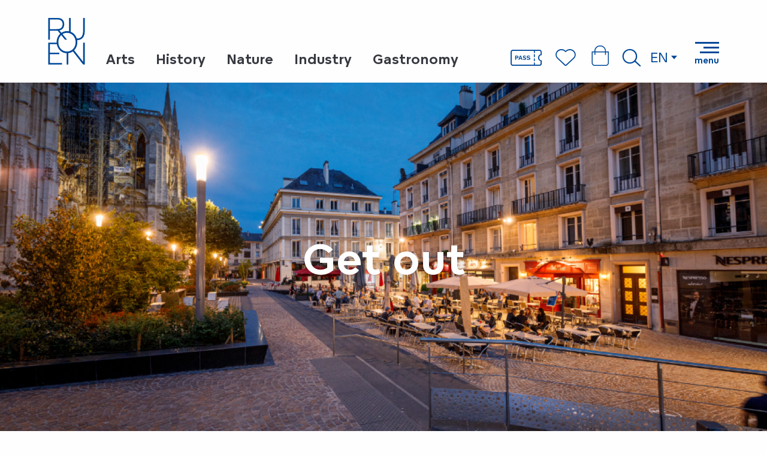

--- FILE ---
content_type: text/html; charset=UTF-8
request_url: https://en.visiterouen.com/practice/address-book/get-out/
body_size: 77071
content:
<!doctype html>
<html class="no-js" lang="en-GB"><head><title>Get out |</title><script>window.globals={"ancestors":{"chapter1":"Practice","chapter2":"Address book","chapter3":"Get out"},"area":"main","context":"website","current_lang":"en","current_locale":"en","current_locale_region":"en_GB","env":"prod","languages":["fr","en","de","it","es","nl"],"page_type":"playlist_tourism","post_id":22596,"post_image":"https:\/\/www.visiterouen.com\/app\/uploads\/rouen\/2023\/03\/thumbs\/Sortir-1920x960.png","post_title":"Get out","post_type":"page","post_modified":"2023-11-22 13:06:39+01:00","site_key":"rouen","tags":{"places":[],"seasons":[],"themes":{"0":"Activities","practice":["Addresses","Nightlife"],"1":"Inspiration","2":"Leisure","3":"Practice"},"targets":[]},"woody_options_pages":{"search_url":21688,"favorites_url":21684},"hawwwai":{"sheet_options":{"nearby_distance_max":5000}}}</script><script>document.addEventListener("DOMContentLoaded",function(){document.querySelectorAll("a[href='#consentframework'],a[href='#cmp']").forEach(function(e){e.removeAttribute("target");e.setAttribute("href","javascript:window.Sddan.cmp.displayUI();")})});</script><meta name="google-site-verification" content="oohdqBEs65KD5dQ6xXMbs0EMAJdULLw9sn9uo5kM5DQ" /><script type="importmap">{"imports":{"jquery":"https:\/\/woody.cloudly.space\/app\/themes\/woody-theme\/src\/lib\/custom\/jquery@2.1.4.min.mjs","woody_lib_utils":"https:\/\/woody.cloudly.space\/app\/dist\/rouen\/addons\/woody-lib-utils\/js\/woody-lib-utils.93266841fa.mjs","woody_addon_search_main":"https:\/\/woody.cloudly.space\/app\/dist\/rouen\/addons\/woody-addon-search\/js\/woody-addon-search-main.f068d57b37.mjs","woody_addon_search_data":"https:\/\/woody.cloudly.space\/app\/dist\/rouen\/addons\/woody-addon-search\/js\/woody-addon-search-data.78cd9c9154.mjs","woody_addon_devtools_main":"https:\/\/woody.cloudly.space\/app\/dist\/rouen\/addons\/woody-addon-devtools\/js\/woody-addon-devtools-main.5ef617cfdb.mjs","woody_addon_devtools_tools":"https:\/\/woody.cloudly.space\/app\/dist\/rouen\/addons\/woody-addon-devtools\/js\/woody-addon-devtools-tools.54d58a68c5.mjs","woody_addon_devtools_color_palette":"https:\/\/woody.cloudly.space\/app\/dist\/rouen\/addons\/woody-addon-devtools\/js\/woody-addon-devtools-color-palette.a8a41da40b.mjs","woody_addon_devtools_style_shift":"https:\/\/woody.cloudly.space\/app\/dist\/rouen\/addons\/woody-addon-devtools\/js\/woody-addon-devtools-style-shift.c4f6081742.mjs","woody_addon_devtools_fake_touristic_sheet":"https:\/\/woody.cloudly.space\/app\/dist\/rouen\/addons\/woody-addon-devtools\/js\/woody-addon-devtools-fake-touristic-sheet.2cb516cd17.mjs","woody_addon_favorites_tools":"https:\/\/woody.cloudly.space\/app\/dist\/rouen\/addons\/woody-addon-favorites\/js\/woody-addon-favorites-tools.493a0ea33a.mjs","woody_addon_favorites_btn":"https:\/\/woody.cloudly.space\/app\/dist\/rouen\/addons\/woody-addon-favorites\/js\/woody-addon-favorites-btn.371d024552.mjs","woody_addon_favorites_cart":"https:\/\/woody.cloudly.space\/app\/dist\/rouen\/addons\/woody-addon-favorites\/js\/woody-addon-favorites-cart.76fc575ef3.mjs","woody_addon_favorites_sections":"https:\/\/woody.cloudly.space\/app\/dist\/rouen\/addons\/woody-addon-favorites\/js\/woody-addon-favorites-sections.3c8fc8f133.mjs"}}</script><link rel="preconnect" href="https://cache.consentframework.com" crossorigin><link rel="preconnect" href="https://choices.consentframework.com" crossorigin><link rel="preconnect" href="https://fonts.gstatic.com" crossorigin><link rel="preconnect" href="https://fonts.googleapis.com" crossorigin><link rel="preconnect" href="https://www.googletagmanager.com" crossorigin><link rel="preconnect" href="https://woody.cloudly.space" crossorigin><link rel="preconnect" href="https://api.cloudly.space" crossorigin><script>window.dataLayer=window.dataLayer?window.dataLayer:[];window.dataLayer.push({"event":"globals","data":{"env":"prod","site_key":"rouen","page":{"id_page":22596,"name":"Get out","page_type":"playlist_tourism","tags":{"places":[],"seasons":[],"themes":{"0":"Activities","practice":["Addresses","Nightlife"],"1":"Inspiration","2":"Leisure","3":"Practice"},"targets":[]}},"lang":"en","area":"main","playlist":{"id_playlist":null,"id_playlist_conf":"46215","pagination":1}}});</script><script>(function(w,d,s,l,i) { w[l]=w[l]||[]; w[l].push({ 'gtm.start': new Date().getTime(),event: 'gtm.js' }); var f=d.getElementsByTagName(s)[0], j=d.createElement(s),dl=l!='dataLayer'? '&l='+l:''; j.async=true; j.src='https://www.googletagmanager.com/gtm.js?id='+i+dl; f.parentNode.insertBefore(j,f); })(window,document,'script','dataLayer','GTM-T4VRWRH');</script><link rel="canonical" href="https://en.visiterouen.com/practice/address-book/get-out/"/><meta charset="UTF-8"/><meta http-equiv="X-UA-Compatible" content="IE=edge"/><meta name="generator" content="Raccourci Agency - WP"/><meta name="viewport" content="width=device-width,initial-scale=1"/><meta name="robots" content="max-snippet:-1, max-image-preview:large, max-video-preview:-1"/><meta property="og:type" content="website"/><meta property="og:url" content="https://en.visiterouen.com/practice/address-book/get-out/"/><meta name="twitter:card" content="summary_large_image"/><meta property="og:image" content="https://woody.cloudly.space/app/uploads/rouen/2023/03/thumbs/Sortir-1920x960.png"/><meta property="twitter:image" content="https://woody.cloudly.space/app/uploads/rouen/2023/03/thumbs/Sortir-1920x960.png"/><meta property="og:locale" content="en_GB"/><meta property="og:locale:alternate" content="fr_FR"/><meta property="og:locale:alternate" content="de_DE"/><meta property="og:locale:alternate" content="it_IT"/><meta property="og:locale:alternate" content="es_ES"/><meta property="og:locale:alternate" content="nl_NL"/><meta name="description" content="Do you want to go out with your partner, have fun with friends, get together with colleagues or take a break? Find the bars, pubs and nightclubs in Rouen"/><meta property="og:title" content="Get out |"/><meta property="og:description" content="Do you want to go out with your partner, have fun with friends, get together with colleagues or take a break? Find the bars, pubs and nightclubs in Rouen"/><meta name="twitter:title" content="Get out |"/><meta name="twitter:description" content="Do you want to go out with your partner, have fun with friends, get together with colleagues or take a break? Find the bars, pubs and nightclubs in Rouen"/><link href="https://en.visiterouen.com/practice/address-book/get-out/?listpage=2" rel="next"/><script type="application/ld+json" class="woody-schema-graph">{"@context":"https:\/\/schema.org","@graph":[{"@type":"WebSite","url":"https:\/\/en.visiterouen.com","name":"","description":"With 3,000 years of history running through it, the capital of Normandy is a flamboyant heritage experience. A land of inspiration for many artists, breathed in by an exceptional wealth of natural beauty, Rouen and its Seine Valley boast excellent gastronomy and a conquering spirit thanks to its industrial heritage. Welcome to a destination with great potential!","potentialAction":[{"@type":"SearchAction","target":"https:\/\/en.visiterouen.com\/search\/?query={search_term_string}","query-input":"required name=search_term_string"}]},{"@type":"WebPage","url":"https:\/\/en.visiterouen.com\/practice\/address-book\/get-out\/","headline":"Get out |","inLanguage":"en-GB","datePublished":"2023-01-20 11:59:27","dateModified":"2023-11-22 12:06:39","description":"Do you want to go out with your partner, have fun with friends, get together with colleagues or take a break? Find the bars, pubs and nightclubs in Rouen","image":["https:\/\/www.visiterouen.com\/app\/uploads\/rouen\/2023\/03\/thumbs\/Sortir-1920x960.png"]}]}</script><style>img:is([sizes="auto" i], [sizes^="auto," i]) { contain-intrinsic-size: 3000px 1500px }</style><link rel="alternate" href="https://www.visiterouen.com/pratique/carnet-dadresses/sortir/" hreflang="fr" /><link rel="alternate" href="https://en.visiterouen.com/practice/address-book/get-out/" hreflang="en" /><link rel="alternate" href="https://de.visiterouen.com/praxis/adressbuch/ausgehen/" hreflang="de" /><link rel="alternate" href="https://it.visiterouen.com/pratica/rubrica/esci/" hreflang="it" /><link rel="alternate" href="https://es.visiterouen.com/practica/agenda/fuera/" hreflang="es" /><link rel="alternate" href="https://nl.visiterouen.com/praktijk/adresboek/eruit/" hreflang="nl" /><script>
window._wpemojiSettings = {"baseUrl":"https:\/\/s.w.org\/images\/core\/emoji\/16.0.1\/72x72\/","ext":".png","svgUrl":"https:\/\/s.w.org\/images\/core\/emoji\/16.0.1\/svg\/","svgExt":".svg","source":{"concatemoji":"https:\/\/en.visiterouen.com\/wp\/wp-includes\/js\/wp-emoji-release.min.js?ver=6.8.2"}};
/*! This file is auto-generated */
!function(s,n){var o,i,e;function c(e){try{var t={supportTests:e,timestamp:(new Date).valueOf()};sessionStorage.setItem(o,JSON.stringify(t))}catch(e){}}function p(e,t,n){e.clearRect(0,0,e.canvas.width,e.canvas.height),e.fillText(t,0,0);var t=new Uint32Array(e.getImageData(0,0,e.canvas.width,e.canvas.height).data),a=(e.clearRect(0,0,e.canvas.width,e.canvas.height),e.fillText(n,0,0),new Uint32Array(e.getImageData(0,0,e.canvas.width,e.canvas.height).data));return t.every(function(e,t){return e===a[t]})}function u(e,t){e.clearRect(0,0,e.canvas.width,e.canvas.height),e.fillText(t,0,0);for(var n=e.getImageData(16,16,1,1),a=0;a<n.data.length;a++)if(0!==n.data[a])return!1;return!0}function f(e,t,n,a){switch(t){case"flag":return n(e,"\ud83c\udff3\ufe0f\u200d\u26a7\ufe0f","\ud83c\udff3\ufe0f\u200b\u26a7\ufe0f")?!1:!n(e,"\ud83c\udde8\ud83c\uddf6","\ud83c\udde8\u200b\ud83c\uddf6")&&!n(e,"\ud83c\udff4\udb40\udc67\udb40\udc62\udb40\udc65\udb40\udc6e\udb40\udc67\udb40\udc7f","\ud83c\udff4\u200b\udb40\udc67\u200b\udb40\udc62\u200b\udb40\udc65\u200b\udb40\udc6e\u200b\udb40\udc67\u200b\udb40\udc7f");case"emoji":return!a(e,"\ud83e\udedf")}return!1}function g(e,t,n,a){var r="undefined"!=typeof WorkerGlobalScope&&self instanceof WorkerGlobalScope?new OffscreenCanvas(300,150):s.createElement("canvas"),o=r.getContext("2d",{willReadFrequently:!0}),i=(o.textBaseline="top",o.font="600 32px Arial",{});return e.forEach(function(e){i[e]=t(o,e,n,a)}),i}function t(e){var t=s.createElement("script");t.src=e,t.defer=!0,s.head.appendChild(t)}"undefined"!=typeof Promise&&(o="wpEmojiSettingsSupports",i=["flag","emoji"],n.supports={everything:!0,everythingExceptFlag:!0},e=new Promise(function(e){s.addEventListener("DOMContentLoaded",e,{once:!0})}),new Promise(function(t){var n=function(){try{var e=JSON.parse(sessionStorage.getItem(o));if("object"==typeof e&&"number"==typeof e.timestamp&&(new Date).valueOf()<e.timestamp+604800&&"object"==typeof e.supportTests)return e.supportTests}catch(e){}return null}();if(!n){if("undefined"!=typeof Worker&&"undefined"!=typeof OffscreenCanvas&&"undefined"!=typeof URL&&URL.createObjectURL&&"undefined"!=typeof Blob)try{var e="postMessage("+g.toString()+"("+[JSON.stringify(i),f.toString(),p.toString(),u.toString()].join(",")+"));",a=new Blob([e],{type:"text/javascript"}),r=new Worker(URL.createObjectURL(a),{name:"wpTestEmojiSupports"});return void(r.onmessage=function(e){c(n=e.data),r.terminate(),t(n)})}catch(e){}c(n=g(i,f,p,u))}t(n)}).then(function(e){for(var t in e)n.supports[t]=e[t],n.supports.everything=n.supports.everything&&n.supports[t],"flag"!==t&&(n.supports.everythingExceptFlag=n.supports.everythingExceptFlag&&n.supports[t]);n.supports.everythingExceptFlag=n.supports.everythingExceptFlag&&!n.supports.flag,n.DOMReady=!1,n.readyCallback=function(){n.DOMReady=!0}}).then(function(){return e}).then(function(){var e;n.supports.everything||(n.readyCallback(),(e=n.source||{}).concatemoji?t(e.concatemoji):e.wpemoji&&e.twemoji&&(t(e.twemoji),t(e.wpemoji)))}))}((window,document),window._wpemojiSettings);
</script><link rel='preload' as='style' onload='this.onload=null;this.rel="stylesheet"' id='addon-search-stylesheet-css' href='https://woody.cloudly.space/app/dist/rouen/addons/woody-addon-search/css/woody-addon-search.4e0867669a.css?ver=2.1.3' media='screen' /><noscript><link rel='stylesheet' id='addon-search-stylesheet-css' href='https://woody.cloudly.space/app/dist/rouen/addons/woody-addon-search/css/woody-addon-search.4e0867669a.css?ver=2.1.3' media='screen' /></noscript><link rel='preload' as='style' onload='this.onload=null;this.rel="stylesheet"' id='leaflet_css-css' href='https://tiles.touristicmaps.com/libs/tmaps.min.css' media='all' /><noscript><link rel='stylesheet' id='leaflet_css-css' href='https://tiles.touristicmaps.com/libs/tmaps.min.css' media='all' /></noscript><link rel='preload' as='style' onload='this.onload=null;this.rel="stylesheet"' id='hawwwai_font_css-css' href='https://api.cloudly.space/static/assets/fonts/raccourci-font-66e2af655c2c9.css' media='all' /><noscript><link rel='stylesheet' id='hawwwai_font_css-css' href='https://api.cloudly.space/static/assets/fonts/raccourci-font-66e2af655c2c9.css' media='all' /></noscript><link rel='preload' as='style' onload='this.onload=null;this.rel="stylesheet"' id='jsdelivr_bootstrap_css-css' href='https://woody.cloudly.space/app/themes/woody-theme/src/lib/npm/bootstrap/dist/css/bootstrap.min.css?ver=3.3.7' media='all' /><noscript><link rel='stylesheet' id='jsdelivr_bootstrap_css-css' href='https://woody.cloudly.space/app/themes/woody-theme/src/lib/npm/bootstrap/dist/css/bootstrap.min.css?ver=3.3.7' media='all' /></noscript><link rel='preload' as='style' onload='this.onload=null;this.rel="stylesheet"' id='jsdelivr_nouislider_css-css' href='https://woody.cloudly.space/app/themes/woody-theme/src/lib/custom/nouislider@10.1.0.min.css' media='all' /><noscript><link rel='stylesheet' id='jsdelivr_nouislider_css-css' href='https://woody.cloudly.space/app/themes/woody-theme/src/lib/custom/nouislider@10.1.0.min.css' media='all' /></noscript><link rel='preload' as='style' onload='this.onload=null;this.rel="stylesheet"' id='jsdelivr_chosen_css-css' href='https://woody.cloudly.space/app/themes/woody-theme/src/lib/custom/chosen@1.8.2.min.css' media='all' /><noscript><link rel='stylesheet' id='jsdelivr_chosen_css-css' href='https://woody.cloudly.space/app/themes/woody-theme/src/lib/custom/chosen@1.8.2.min.css' media='all' /></noscript><link rel='preload' as='style' onload='this.onload=null;this.rel="stylesheet"' id='jsdelivr_picker_css-css' href='https://woody.cloudly.space/app/themes/woody-theme/src/lib/custom/daterangepicker@2.1.30.min.css' media='all' /><noscript><link rel='stylesheet' id='jsdelivr_picker_css-css' href='https://woody.cloudly.space/app/themes/woody-theme/src/lib/custom/daterangepicker@2.1.30.min.css' media='all' /></noscript><link rel='stylesheet' id='main-stylesheet-css' href='https://woody.cloudly.space/app/dist/rouen/css/tourism-06b479bdae.css' media='screen' /><link rel='preload' as='style' onload='this.onload=null;this.rel="stylesheet"' id='wicon-stylesheet-css' href='https://woody.cloudly.space/app/dist/rouen/css/wicon-95b9f9b42b.css' media='screen' /><noscript><link rel='stylesheet' id='wicon-stylesheet-css' href='https://woody.cloudly.space/app/dist/rouen/css/wicon-95b9f9b42b.css' media='screen' /></noscript><link rel='stylesheet' id='print-stylesheet-css' href='https://woody.cloudly.space/app/dist/rouen/css/print-b87b2678ed.css' media='print' /><script defer src="https://woody.cloudly.space/app/dist/rouen/addons/woody-addon-search/js/woody-addon-search.963aa0a249.js?ver=2.1.3" id="addon-search-javascripts-js"></script><script defer src="https://woody.cloudly.space/app/themes/woody-theme/src/js/static/obf.min.js?ver=1.88.154" id="obf-js"></script><script defer src="https://woody.cloudly.space/app/dist/rouen/addons/woody-addon-eskalad/js/events/eskalad.c2bde38840.js?ver=6.3.3" id="woody-addon-eskalad-js"></script><script defer src="https://woody.cloudly.space/app/dist/rouen/addons/woody-addon-eskalad/js/events/eskalad-page.5d2af865c3.js?ver=6.3.3" id="woody-addon-eskalad-page-js"></script><script id="jquery-js-before">
window.siteConfig = {"site_key":"rouen","login":"public_rouen_woody","password":"81febf751aec1be90c8ca2cb69e96cd2","token":"ZWY5NGVhYmQxODViOkZSTmJXQXdDUFJaZVRWQU1PaEZXV3dFWTpYVmRmVVFjSFZWRUFXVkFCVkFSY0RWVUNXZ2RRQ2xZQVUxOWNEVk1DQmxZPQ==","mapProviderKeys":{"otmKey":"b15aaa56a1a60e2c877c260584820f7bdfcc9b8349f71e904db9eb7a2f283a58","gmKey":"AIzaSyBMx446Q--mQj9mzuZhb7BGVDxac6NfFYc"},"api_url":"https:\/\/api.tourism-system.com","api_render_url":"https:\/\/api.tourism-system.com","current_lang":"en","current_season":null,"languages":["fr","en","de","it","es","nl"]};
window.useLeafletLibrary=1;window.DrupalAngularConfig=window.DrupalAngularConfig || {};window.DrupalAngularConfig.mapProviderKeys={"otmKey":"b15aaa56a1a60e2c877c260584820f7bdfcc9b8349f71e904db9eb7a2f283a58","gmKey":"AIzaSyBMx446Q--mQj9mzuZhb7BGVDxac6NfFYc"};
</script><script type="module" src="https://woody.cloudly.space/app/themes/woody-theme/src/lib/custom/jquery@2.1.4.min.mjs" id="jquery-js"></script><script defer src="https://woody.cloudly.space/app/themes/woody-theme/src/lib/custom/moment-with-locales@2.22.2.min.js" id="jsdelivr_moment-js"></script><script id="woody-sheet-js-extra">
var __hw = {"SECTIONS.TOURISM.SHEET.PERIODS.TODAY":"Today","SECTIONS.TOURISM.SHEET.PERIODS.HAPPENING":"Happening","SECTIONS.TOURISM.SHEET.PERIODS.ENDED":"Over","SECTIONS.TOURISM.SHEET.PERIODS.ENDED_FOR_TODAY":"Over for today","SECTIONS.TOURISM.SHEET.PERIODS.FROM_TODAY":"From today ","SECTIONS.TOURISM.SHEET.PERIODS.FROM":"From","SECTIONS.TOURISM.SHEET.PERIODS.UNTIL_TODAY":"until today","SECTIONS.TOURISM.SHEET.PERIODS.TO":"to","SECTIONS.TOURISM.SHEET.PERIODS.UNTIL":"until","SECTIONS.TOURISM.SHEET.PERIODS.UNTIL_LONG":"until","SECTIONS.TOURISM.SHEET.PERIODS.ON":"On","SECTIONS.TOURISM.SHEET.PERIODS.OPENED":"Open","SECTIONS.TOURISM.SHEET.PERIODS.CLOSED":"Closed","SECTIONS.TOURISM.SHEET.PERIODS.CLOSEDFORTODAY":"Closed for today","SECTIONS.TOURISM.SHEET.PERIODS.UNDEFINED":"Unresolved hours","SECTIONS.TOURISM.SHEET.PERIODS.NOW":"Now","GLOBAL.TIMES.TO":"To"};
</script><script defer src="https://woody.cloudly.space/app/dist/rouen/addons/woody-addon-hawwwai/js/sheet-bundle.7fecec0205.js?ver=2.5.140" id="woody-sheet-js"></script><script type="module" src="https://woody.cloudly.space/app/dist/rouen/addons/woody-addon-favorites/js/woody-addon-favorites.c46dfed72b.mjs" id="addon-favorites-javascripts-js"></script><script defer src="https://woody.cloudly.space/app/themes/woody-theme/src/lib/npm/swiper/dist/js/swiper.min.js?ver=4.5.1" id="jsdelivr_swiper-js"></script><script defer src="https://woody.cloudly.space/app/themes/woody-theme/src/lib/npm/flatpickr/dist/flatpickr.min.js?ver=4.5.7" id="jsdelivr_flatpickr-js"></script><script defer src="https://woody.cloudly.space/app/themes/woody-theme/src/lib/npm/flatpickr/dist/l10n/default.js?ver=4.5.7" id="jsdelivr_flatpickr_l10n-js"></script><script defer src="https://woody.cloudly.space/app/themes/woody-theme/src/lib/custom/nouislider@10.1.0.min.js" id="jsdelivr_nouislider-js"></script><script defer src="https://woody.cloudly.space/app/themes/woody-theme/src/lib/custom/lazysizes@4.1.2.min.js" id="jsdelivr_lazysizes-js"></script><script defer src="https://woody.cloudly.space/app/themes/woody-theme/src/lib/custom/moment-timezone-with-data.min.js" id="jsdelivr_moment_tz-js"></script><script defer src="https://woody.cloudly.space/app/themes/woody-theme/src/lib/custom/js.cookie@2.2.1.min.js" id="jsdelivr_jscookie-js"></script><script defer src="https://woody.cloudly.space/app/themes/woody-theme/src/lib/custom/rellax@1.10.1.min.js" id="jsdelivr_rellax-js"></script><script defer src="https://woody.cloudly.space/app/themes/woody-theme/src/lib/custom/iframeResizer@4.3.7.min.js?ver=4.3.7" id="jsdelivr_iframeresizer-js"></script><script defer src="https://woody.cloudly.space/app/themes/woody-theme/src/lib/npm/plyr/dist/plyr.min.js?ver=3.6.8" id="jsdelivr_plyr-js"></script><script defer src="https://woody.cloudly.space/wp/wp-includes/js/dist/hooks.min.js?ver=4d63a3d491d11ffd8ac6" id="wp-hooks-js"></script><script defer src="https://woody.cloudly.space/wp/wp-includes/js/dist/i18n.min.js?ver=5e580eb46a90c2b997e6" id="wp-i18n-js"></script><script defer src="https://woody.cloudly.space/app/themes/woody-theme/src/js/static/i18n-ltr.min.js?ver=1.88.154" id="wp-i18n-ltr-js"></script><script defer src="https://tiles.touristicmaps.com/libs/leaflet.min.js" id="touristicmaps_leaflet-js"></script><script defer src="https://tiles.touristicmaps.com/libs/tangram.min.js" id="touristicmaps_tangram-js"></script><script defer src="https://tiles.touristicmaps.com/libs/markercluster.min.js" id="touristicmaps_cluster-js"></script><script defer src="https://tiles.touristicmaps.com/libs/locate.min.js" id="touristicmaps_locate-js"></script><script defer src="https://tiles.touristicmaps.com/libs/geocoder.min.js" id="touristicmaps_geocoder-js"></script><script defer src="https://tiles.touristicmaps.com/libs/fullscreen.min.js" id="touristicmaps_fullscreen-js"></script><script defer src="https://maps.googleapis.com/maps/api/js?key=AIzaSyBMx446Q--mQj9mzuZhb7BGVDxac6NfFYc&amp;v=3.33&amp;libraries=geometry,places" id="gg_maps-js"></script><script defer src="https://api.tourism-system.com/render/assets/scripts/raccourci/universal-mapV2.min.js" id="hawwwai_universal_map-js"></script><script defer src="https://woody.cloudly.space/app/themes/woody-theme/src/lib/npm/bootstrap/dist/js/bootstrap.min.js?ver=3.3.7" id="jsdelivr_bootstrap-js"></script><script defer src="https://woody.cloudly.space/app/themes/woody-theme/src/lib/custom/jquery.matchHeight@0.7.2.min.js" id="jsdelivr_match8-js"></script><script defer src="https://woody.cloudly.space/app/themes/woody-theme/src/lib/custom/wNumb@1.0.4.min.js" id="jsdelivr_wnumb-js"></script><script defer src="https://woody.cloudly.space/app/themes/woody-theme/src/lib/custom/chosen.jquery@1.8.2.min.js" id="jsdelivr_chosen-js"></script><script defer src="https://woody.cloudly.space/app/themes/woody-theme/src/lib/custom/daterangepicker@2.1.30.min.js" id="jsdelivr_picker-js"></script><script defer src="https://woody.cloudly.space/app/themes/woody-theme/src/lib/custom/twig@0.8.9.min.js" id="jsdelivr_twigjs-js"></script><script defer src="https://woody.cloudly.space/app/themes/woody-theme/src/lib/custom/uuid@1.4.8.min.js" id="jsdelivr_uuid-js"></script><script defer src="https://woody.cloudly.space/app/themes/woody-theme/src/lib/custom/lodash@3.8.0.min.js" id="jsdelivr_lodash-js"></script><script defer src="https://woody.cloudly.space/app/themes/woody-theme/src/lib/custom/arrive@2.4.1.min.js" id="jsdelivr_arrive-js"></script><script defer src="https://api.tourism-system.com/render/assets/scripts/raccourci/sheet_item.min.js" id="hawwwai_sheet_item-js"></script><script defer src="https://api.tourism-system.com/render/assets/scripts/raccourci/playlist.min.js" id="hawwwai_playlist-js"></script><script defer src="https://api.tourism-system.com/render/assets/scripts/raccourci/playlist-map.leafletV2.min.js?otmKey=b15aaa56a1a60e2c877c260584820f7bdfcc9b8349f71e904db9eb7a2f283a58&amp;gmKey=AIzaSyBMx446Q--mQj9mzuZhb7BGVDxac6NfFYc&amp;v=1.88.154&amp;ver=1.88.154" id="hawwwai_playlist_map-js"></script><script defer src="https://woody.cloudly.space/app/dist/rouen/js/main-364bd2b8aa.js" id="main-javascripts-js"></script><link rel="shortcut icon" type="image/x-icon" href="https://woody.cloudly.space/app/dist/rouen/favicon/favicon/favicon-ceeca0fc76.ico"><link rel="shortcut icon" type="image/png" href=""><link rel="apple-touch-icon" sizes="32x32" href=""><link rel="apple-touch-icon" sizes="64x64" href=""><link rel="apple-touch-icon" sizes="120x120" href=""><link rel="apple-touch-icon" sizes="180x180" href=""><link rel="apple-touch-icon" sizes="152x152" href=""><link rel="apple-touch-icon" sizes="167x167" href=""><link rel="icon" sizes="192x192" href=""><link rel="icon" sizes="128x128" href=""></head><body class="wp-singular page-template-default page page-id-22596 page-child parent-pageid-22590 wp-theme-woody-theme wp-child-theme-rouen menus-v2 prod woodypage-playlist_tourism has-hero has-blocks-hero-tpl_01 apirender apirender-playlist apirender-wordpress">
            <noscript><iframe src="https://www.googletagmanager.com/ns.html?id=GTM-T4VRWRH" height="0" width="0" style="display:none;visibility:hidden"></iframe></noscript>
        
            
    
    <div class="main-wrapper flex-container flex-dir-column">
                                <div class="woody-component-headnavs">
    
                        <ul class="tools list-unstyled flex-container align-middle">
                                                                                        <li class="pass-tool">
                                                                    <a class="no-ext tool-link pass-link" href="https://en.visiterouen.com/rouen-pass/" target="__self" title="" >
                                                                                    <span class="wicon wicon--04-pass"></span>
                                                                                                                    </a>
                                                            </li>
                                                                                                <li class="cart-tool">
                                                                    <a class="no-ext tool-link cart-link" href="https://en.visiterouen.com/my-basket/" target="_blank" title="" >
                                                                                    <span class="wicon wicon--03-panier"></span>
                                                                                                                    </a>
                                                            </li>
                                                                                                                                <li class="favorites-tool"><div class="woody-component-favorites-block tpl_01">
            <a class="woody-favorites-cart" href="https://en.visiterouen.com/favorites/" data-favtarget="https://en.visiterouen.com/favorites/" title="Favoris" data-label="Favoris">
                                    <div>
                <i class="wicon wicon-060-favoris" aria-hidden="true"></i>
                <span class="show-for-sr">Voir les favoris</span>
                <span class="counter is-empty"></span>
            </div>
                </a>
    </div>
</li>
                                                    <li class="search-tool"><div role="button" aria-label="Search" class="search-toggler-wrapper woody-component-esSearch-block" tabindex="0">
    <span class="esSearch-button results-toggler" data-label="Search" title="Search">
        <span class="wicon wicon-053-loupe-par-defaut search-icon" aria-hidden="true"></span>
        <span class="show-for-sr">Rechercher</span>
        <span class="button-label" data-label="Search"></span>
    </span>
</div>
</li>
                                                    <li class="lang_switcher-tool"><div class="woody-lang_switcher woody-lang_switcher-reveal tpl_01" data-label="Language" role="button" aria-label="Choix de la langue"><div class="lang_switcher-button" data-label="Language"  tabindex="0"><div class="en" data-lang="en">en</div></div></div></li>
                                            </ul>
            
    

            <header role="banner" class="woody-component-header menus-v2 site-header woody-burger" >
    <div class="main-menu-wrapper flex-container align-middle">

                    <button class="menu-icon" data-toggle="main-menu" type="button" aria-label="Go to main menu" aria-controls="main-menu"><div class="title-bar-title" title="Go to main menu"><span class="menu-btn-title" data-menu-close="Menu" data-menu-open="Close">Menu</span></div><div class="menu-icon-bars-wrapper"><div class="menu-icon-bar top"></div><div class="menu-icon-bar middle middle-one"></div><div class="menu-icon-bar middle middle-two"></div><div class="menu-icon-bar bottom"></div></div></button>            <div class="is-brand-logo  ">
    <a class="menuLogo" href="https://en.visiterouen.com/" target="_self" data-post-id="21671">
        <span class="no-visible-text menu-logo-site-name isAbs"></span>
        <span class="brand-logo"><svg width="156" height="198" viewBox="0 0 156 198" fill="none" xmlns="http://www.w3.org/2000/svg">
    <path d="M155.3 55.1V0H148.4V52.7C148.4 79.5 137.9 87.2 122.3 87.2H121.5C117.4 74 108 63.4 95.7 58.6V0H88.8V56.6C85.9 56 83 55.7 80 55.7C71.2 55.7 63.1 58.4 56.3 63L48 52.9C59.7 50.4 68.3 41.6 68.3 26.3C68.3 18 65.7 11.5 60.9 7C56 2.4 50.6 0 37.8 0H0.600006V92.1H7.50001V53.7H40.3L51.1 67C41.9 75.6 36.2 88.3 36.2 102.6C36.2 103.2 36.2 103.9 36.2 104.5H0.600006V197.2H58.9V190.8H7.50001V153.4H47.8V147H7.50001V111H37C40.4 132.5 57.1 148.9 78.7 149.6V197.3H85.6L85.5 149.3C92.8 148.4 99.3 145.8 104.9 141.8L148.3 197.2L148.4 197.3H155.2V104.6H148.3L148.6 186L110.3 137.1C118.8 128.5 123.9 116.3 123.9 102.6C123.9 99.7 123.6 96.8 123.2 94C132.7 93.9 155.3 90.5 155.3 55.1ZM35.4 47.3H7.50001V6.4H38.2C46.6 6.4 51.4 8 55 10.9C59.2 14.3 61.5 19.5 61.5 26.2C61.5 32.4 59.6 37.5 56.2 41.1C52.5 45.1 47.6 47.3 35.4 47.3ZM80 142.3C59.8 142.3 43.4 126 43.4 102.6C43.4 90 48.1 79.5 55.7 72.5L71.7 92.2H80.3L60.9 68.5C66.4 64.9 73 63 80 63C100.2 63 116.6 79.3 116.6 102.7C116.7 126.1 100.3 142.3 80 142.3Z" fill="#004899"/>
</svg>
</span>
    </a>
</div>

            <ul class="root-menu list-unstyled flex-container">
        <li>
        <a href="https://en.visiterouen.com/heritage/arts/" target="_self" title="Arts" class="root-menu-link">
            <span>Arts</span>
        </a>
    </li>
        <li>
        <a href="https://en.visiterouen.com/heritage/history/" target="_self" title="History" class="root-menu-link">
            <span>History</span>
        </a>
    </li>
        <li>
        <a href="https://en.visiterouen.com/heritage/nature/" target="_self" title="Nature" class="root-menu-link">
            <span>Nature</span>
        </a>
    </li>
        <li>
        <a href="https://en.visiterouen.com/heritage/industry/" target="_self" title="Industry" class="root-menu-link">
            <span>Industry</span>
        </a>
    </li>
        <li>
        <a href="https://en.visiterouen.com/heritage/gastronomy/" target="_self" title="Gastronomy" class="root-menu-link">
            <span>Gastronomy</span>
        </a>
    </li>
    </ul>

                    
        <nav role="navigation" class="top-bar title-bar sliding-menu" id="main-menu">
            <ul class="main-menu-list flex-container vertical flex-dir-column">
                                                        <li class="menu-item is-submenu-parent" role="button">
                        <a class="menuLink" href="https://en.visiterouen.com/book/" target="_self" data-post-id="21690">
                                                                                                                                                <span class="menuLink-title">Book</span>
                                                        
                                                    </a>
                                                    <div class="submenu-wrapper" aria-expanded="false">
                                
                                <ul class="submenu-grid one-by-one " data-link-parent="21690" data-title="Book" role="menu">
                                                                            
<li class="submenu-block submenu-block-images-list tpl_02-rouen " data-position="grid-col-start-2 grid-col-end-12 grid-row-start-1 grid-row-end-10" role="menuitem" aria-label="menuitem">
    
        <ul class="submenu-block-content " data-columns="3cols" role="menu">
                    <li class="card basicCard isRel submenu-item submenu-item-delay">
            <a class="card-link isRel" href="https://en.visiterouen.com/book/all-offers/" target="_self" data-post-id="21692">
                                                            <figure aria-label="ND Rouen Cathedral" itemscope itemtype="http://schema.org/ImageObject" class="isRel imageObject cardMediaWrapper"><noscript><img class="imageObject-img img-responsive a42-ac-replace-img" src="https://woody.cloudly.space/app/uploads/rouen/2023/03/thumbs/Tout-lagenda-640x360.png" alt="ND Rouen Cathedral" itemprop="thumbnail"/></noscript><img class="imageObject-img img-responsive lazyload a42-ac-replace-img" src="https://woody.cloudly.space/app/themes/woody-theme/src/img/blank/ratio_16_9.webp" data-src="https://woody.cloudly.space/app/uploads/rouen/2023/03/thumbs/Tout-lagenda-640x360.png" data-sizes="auto" data-srcset="https://woody.cloudly.space/app/uploads/rouen/2023/03/thumbs/Tout-lagenda-360x203.png 360w, https://woody.cloudly.space/app/uploads/rouen/2023/03/thumbs/Tout-lagenda-640x360.png 640w, https://woody.cloudly.space/app/uploads/rouen/2023/03/thumbs/Tout-lagenda-1200x675.png 1200w, https://woody.cloudly.space/app/uploads/rouen/2023/03/thumbs/Tout-lagenda-1920x1080.png 1920w" alt="ND Rouen Cathedral" itemprop="thumbnail"/><meta itemprop="datePublished" content="2023-03-03 07:45:24"><span class="hide imageObject-description" itemprop="description" data-nosnippet>Cathedral ND Rouen facade lace stone</span><figcaption class="imageObject-caption flex-container align-middle isAbs bottom left hide" data-nosnippet><span class="imageObject-icon copyright-icon flex-container align-center align-middle">©</span><span class="imageObject-text imageObject-description" itemprop="caption">ND Rouen Cathedral</span></figcaption></figure>                                                    <div class="card-section submenu-item-section">
                    <div class="card-titles"><div class="card-texts flex-container flex-dir-column"><span class="card-title">All offers</span></div></div>                </div>
            </a>
        </li>
            <li class="card basicCard isRel submenu-item submenu-item-delay">
            <a class="card-link isRel" href="https://en.visiterouen.com/book/guided-tours/" target="_self" data-post-id="21696">
                                                            <figure aria-label="The Saint Maclou Oyster, Rouen" itemscope itemtype="http://schema.org/ImageObject" class="isRel imageObject cardMediaWrapper"><noscript><img class="imageObject-img img-responsive a42-ac-replace-img" src="https://woody.cloudly.space/app/uploads/rouen/2023/02/thumbs/LAitre-Saint-Maclou-insolite-640x360.jpg" alt="The Saint Maclou Oyster, Rouen" itemprop="thumbnail"/></noscript><img class="imageObject-img img-responsive lazyload a42-ac-replace-img" src="https://woody.cloudly.space/app/themes/woody-theme/src/img/blank/ratio_16_9.webp" data-src="https://woody.cloudly.space/app/uploads/rouen/2023/02/thumbs/LAitre-Saint-Maclou-insolite-640x360.jpg" data-sizes="auto" data-srcset="https://woody.cloudly.space/app/uploads/rouen/2023/02/thumbs/LAitre-Saint-Maclou-insolite-360x203.jpg 360w, https://woody.cloudly.space/app/uploads/rouen/2023/02/thumbs/LAitre-Saint-Maclou-insolite-640x360.jpg 640w, https://woody.cloudly.space/app/uploads/rouen/2023/02/thumbs/LAitre-Saint-Maclou-insolite-1200x675.jpg 1200w, https://woody.cloudly.space/app/uploads/rouen/2023/02/thumbs/LAitre-Saint-Maclou-insolite-1920x1080.jpg 1920w" alt="The Saint Maclou Oyster, Rouen" itemprop="thumbnail"/><meta itemprop="datePublished" content="2023-02-14 10:37:34"><span class="hide imageObject-description" itemprop="description" data-nosnippet>The Saint Maclou Oyster, Rouen</span><figcaption class="imageObject-caption flex-container align-middle isAbs bottom left hide" data-nosnippet><span class="imageObject-icon copyright-icon flex-container align-center align-middle">©</span><span class="imageObject-text imageObject-description" itemprop="caption">The Saint Maclou Oyster, Rouen</span></figcaption></figure>                                                    <div class="card-section submenu-item-section">
                    <div class="card-titles"><div class="card-texts flex-container flex-dir-column"><span class="card-title">Guided tours</span></div></div>                </div>
            </a>
        </li>
            <li class="card basicCard isRel submenu-item submenu-item-delay">
            <a class="card-link isRel" href="https://en.visiterouen.com/book/activities-and-workshops/" target="_self" data-post-id="21698">
                                                            <figure aria-label="Modeling Workshop" itemscope itemtype="http://schema.org/ImageObject" class="isRel imageObject cardMediaWrapper"><noscript><img class="imageObject-img img-responsive a42-ac-replace-img" src="https://woody.cloudly.space/app/uploads/rouen/2023/01/thumbs/Experience-Atelier-de-modelage-640x360.jpg" alt="Modeling Workshop Experience" itemprop="thumbnail"/></noscript><img class="imageObject-img img-responsive lazyload a42-ac-replace-img" src="https://woody.cloudly.space/app/themes/woody-theme/src/img/blank/ratio_16_9.webp" data-src="https://woody.cloudly.space/app/uploads/rouen/2023/01/thumbs/Experience-Atelier-de-modelage-640x360.jpg" data-sizes="auto" data-srcset="https://woody.cloudly.space/app/uploads/rouen/2023/01/thumbs/Experience-Atelier-de-modelage-360x203.jpg 360w, https://woody.cloudly.space/app/uploads/rouen/2023/01/thumbs/Experience-Atelier-de-modelage-640x360.jpg 640w, https://woody.cloudly.space/app/uploads/rouen/2023/01/thumbs/Experience-Atelier-de-modelage-1200x675.jpg 1200w, https://woody.cloudly.space/app/uploads/rouen/2023/01/thumbs/Experience-Atelier-de-modelage-1920x1080.jpg 1920w" alt="Modeling Workshop Experience" itemprop="thumbnail"/><meta itemprop="datePublished" content="2023-01-25 15:15:23"><span class="hide imageObject-description" itemprop="description" data-nosnippet>Modeling Workshop Experience</span><figcaption class="imageObject-caption flex-container align-middle isAbs bottom left hide" data-nosnippet><span class="imageObject-icon copyright-icon flex-container align-center align-middle">©</span><span class="imageObject-text imageObject-description" itemprop="caption">Modeling Workshop</span></figcaption></figure>                                                    <div class="card-section submenu-item-section">
                    <div class="card-titles"><div class="card-texts flex-container flex-dir-column"><span class="card-title">Activities</span></div></div>                </div>
            </a>
        </li>
            <li class="card basicCard isRel submenu-item submenu-item-delay">
            <a class="card-link isRel" href="https://en.visiterouen.com/book/show-tickets/" target="_self" data-post-id="71404">
                                                            <figure aria-label="The Big Clock - Rouen" itemscope itemtype="http://schema.org/ImageObject" class="isRel imageObject cardMediaWrapper"><noscript><img class="imageObject-img img-responsive a42-ac-replace-img" src="https://woody.cloudly.space/app/uploads/rouen/2023/02/thumbs/AA_MRN_18-05-30_Rouen-gros-horloge_0278-640x360.jpg" alt="The Big Clock - Rouen" itemprop="thumbnail"/></noscript><img class="imageObject-img img-responsive lazyload a42-ac-replace-img" src="https://woody.cloudly.space/app/themes/woody-theme/src/img/blank/ratio_16_9.webp" data-src="https://woody.cloudly.space/app/uploads/rouen/2023/02/thumbs/AA_MRN_18-05-30_Rouen-gros-horloge_0278-640x360.jpg" data-sizes="auto" data-srcset="https://woody.cloudly.space/app/uploads/rouen/2023/02/thumbs/AA_MRN_18-05-30_Rouen-gros-horloge_0278-360x203.jpg 360w, https://woody.cloudly.space/app/uploads/rouen/2023/02/thumbs/AA_MRN_18-05-30_Rouen-gros-horloge_0278-640x360.jpg 640w, https://woody.cloudly.space/app/uploads/rouen/2023/02/thumbs/AA_MRN_18-05-30_Rouen-gros-horloge_0278-1200x675.jpg 1200w, https://woody.cloudly.space/app/uploads/rouen/2023/02/thumbs/AA_MRN_18-05-30_Rouen-gros-horloge_0278-1920x1080.jpg 1920w" alt="The Big Clock - Rouen" itemprop="thumbnail"/><meta itemprop="datePublished" content="2023-02-13 15:54:41"><span class="hide imageObject-description" itemprop="description" data-nosnippet>Detail of the Big Clock - Rouen</span><figcaption class="imageObject-caption flex-container align-middle isAbs bottom left hide" data-nosnippet><span class="imageObject-icon copyright-icon flex-container align-center align-middle">©</span><span class="imageObject-text imageObject-description" itemprop="caption">The Big Clock - Rouen</span></figcaption></figure>                                                    <div class="card-section submenu-item-section">
                    <div class="card-titles"><div class="card-texts flex-container flex-dir-column"><span class="card-title">Show tickets</span></div></div>                </div>
            </a>
        </li>
            <li class="card basicCard isRel submenu-item submenu-item-delay">
            <a class="card-link isRel" href="https://en.visiterouen.com/book/rouen-pass/" target="_self" data-post-id="80396">
                                                            <figure aria-label="Rouen Pass Vignette" itemscope itemtype="http://schema.org/ImageObject" class="isRel imageObject cardMediaWrapper"><noscript><img class="imageObject-img img-responsive a42-ac-replace-img" src="https://woody.cloudly.space/app/uploads/rouen/2024/01/thumbs/Rouen-Pass-vignette-640x360.png" alt="Rouen Pass Vignette" itemprop="thumbnail"/></noscript><img class="imageObject-img img-responsive lazyload a42-ac-replace-img" src="https://woody.cloudly.space/app/themes/woody-theme/src/img/blank/ratio_16_9.webp" data-src="https://woody.cloudly.space/app/uploads/rouen/2024/01/thumbs/Rouen-Pass-vignette-640x360.png" data-sizes="auto" data-srcset="https://woody.cloudly.space/app/uploads/rouen/2024/01/thumbs/Rouen-Pass-vignette-360x203.png 360w, https://woody.cloudly.space/app/uploads/rouen/2024/01/thumbs/Rouen-Pass-vignette-640x360.png 640w, https://woody.cloudly.space/app/uploads/rouen/2024/01/thumbs/Rouen-Pass-vignette-1200x675.png 1200w, https://woody.cloudly.space/app/uploads/rouen/2024/01/thumbs/Rouen-Pass-vignette-1920x1080.png 1920w" alt="Rouen Pass Vignette" itemprop="thumbnail"/><meta itemprop="datePublished" content="2024-01-05 11:47:42"><span class="hide imageObject-description" itemprop="description" data-nosnippet>Rouen Pass Vignette</span><figcaption class="imageObject-caption flex-container align-middle isAbs bottom left hide" data-nosnippet><span class="imageObject-icon copyright-icon flex-container align-center align-middle">©</span><span class="imageObject-text imageObject-description" itemprop="caption">Rouen Pass Vignette</span></figcaption></figure>                                                    <div class="card-section submenu-item-section">
                    <div class="card-titles"><div class="card-texts flex-container flex-dir-column"><span class="card-title">Rouen Pass</span></div></div>                </div>
            </a>
        </li>
            <li class="card basicCard isRel submenu-item submenu-item-delay">
            <a class="card-link isRel" href="https://en.visiterouen.com/book/the-cruises/" target="_self" data-post-id="21700">
                                                            <figure aria-label="Escapade Cruises" itemscope itemtype="http://schema.org/ImageObject" class="isRel imageObject cardMediaWrapper"><noscript><img class="imageObject-img img-responsive a42-ac-replace-img" src="https://woody.cloudly.space/app/uploads/rouen/2023/01/thumbs/Blocs-Images-Croisieres-en-plein-coeur-de-lactivite-portuaire-640x360-crop-1678980384.jpg" alt="Cruises in the heart of the port activity" itemprop="thumbnail"/></noscript><img class="imageObject-img img-responsive lazyload a42-ac-replace-img" src="https://woody.cloudly.space/app/themes/woody-theme/src/img/blank/ratio_16_9.webp" data-src="https://woody.cloudly.space/app/uploads/rouen/2023/01/thumbs/Blocs-Images-Croisieres-en-plein-coeur-de-lactivite-portuaire-640x360-crop-1678980384.jpg" data-sizes="auto" data-srcset="https://woody.cloudly.space/app/uploads/rouen/2023/01/thumbs/Blocs-Images-Croisieres-en-plein-coeur-de-lactivite-portuaire-360x203-crop-1678980384.jpg 360w, https://woody.cloudly.space/app/uploads/rouen/2023/01/thumbs/Blocs-Images-Croisieres-en-plein-coeur-de-lactivite-portuaire-640x360-crop-1678980384.jpg 640w, https://woody.cloudly.space/app/uploads/rouen/2023/01/thumbs/Blocs-Images-Croisieres-en-plein-coeur-de-lactivite-portuaire-1200x675-crop-1678980384.jpg 1200w, https://woody.cloudly.space/app/uploads/rouen/2023/01/thumbs/Blocs-Images-Croisieres-en-plein-coeur-de-lactivite-portuaire-1920x1080-crop-1678980383.jpg 1920w" alt="Cruises in the heart of the port activity" itemprop="thumbnail"/><meta itemprop="datePublished" content="2023-01-26 10:05:39"><span class="hide imageObject-description" itemprop="description" data-nosnippet>Cruises in the Heart of the Port Activity</span><figcaption class="imageObject-caption flex-container align-middle isAbs bottom left hide" data-nosnippet><span class="imageObject-icon copyright-icon flex-container align-center align-middle">©</span><span class="imageObject-text imageObject-description" itemprop="caption">Escapade Cruises</span></figcaption></figure>                                                    <div class="card-section submenu-item-section">
                    <div class="card-titles"><div class="card-texts flex-container flex-dir-column"><span class="card-title">Cruises</span></div></div>                </div>
            </a>
        </li>
        </ul>

    </li>

                                                                            
                                                                            
                                                                    </ul>
                            </div>
                                            </li>
                                                        <li class="menu-item is-submenu-parent" role="button">
                        <a class="menuLink" href="https://en.visiterouen.com/news/" target="_self" data-post-id="22444">
                                                                                                                                                <span class="menuLink-title">News</span>
                                                        
                                                    </a>
                                                    <div class="submenu-wrapper" aria-expanded="false">
                                
                                <ul class="submenu-grid one-by-one " data-link-parent="22444" data-title="News" role="menu">
                                                                            
<li class="submenu-block submenu-block-images-list tpl_02-rouen " data-position="grid-col-start-2 grid-col-end-12 grid-row-start-1 grid-row-end-10" role="menuitem" aria-label="menuitem">
    
        <ul class="submenu-block-content " data-columns="3cols" role="menu">
                    <li class="card basicCard isRel submenu-item submenu-item-delay">
            <a class="card-link isRel" href="https://en.visiterouen.com/news/to-the-rhythm-of-the-highlights/all-the-agenda/" target="_self" data-post-id="22454">
                                                            <figure aria-label="Prairie de Saint-Sever, Quais rive gauche - Rouen" itemscope itemtype="http://schema.org/ImageObject" class="isRel imageObject cardMediaWrapper"><noscript><img class="imageObject-img img-responsive a42-ac-replace-img" src="https://woody.cloudly.space/app/uploads/rouen/2023/01/thumbs/Bloc-image-Courir-sur-les-quais-640x360.jpg" alt="Left bank quays Rouen" itemprop="thumbnail"/></noscript><img class="imageObject-img img-responsive lazyload a42-ac-replace-img" src="https://woody.cloudly.space/app/themes/woody-theme/src/img/blank/ratio_16_9.webp" data-src="https://woody.cloudly.space/app/uploads/rouen/2023/01/thumbs/Bloc-image-Courir-sur-les-quais-640x360.jpg" data-sizes="auto" data-srcset="https://woody.cloudly.space/app/uploads/rouen/2023/01/thumbs/Bloc-image-Courir-sur-les-quais-360x203.jpg 360w, https://woody.cloudly.space/app/uploads/rouen/2023/01/thumbs/Bloc-image-Courir-sur-les-quais-640x360.jpg 640w, https://woody.cloudly.space/app/uploads/rouen/2023/01/thumbs/Bloc-image-Courir-sur-les-quais-1200x675.jpg 1200w, https://woody.cloudly.space/app/uploads/rouen/2023/01/thumbs/Bloc-image-Courir-sur-les-quais-1920x1080.jpg 1920w" alt="Left bank quays Rouen" itemprop="thumbnail"/><meta itemprop="datePublished" content="2023-01-24 15:40:27"><span class="hide imageObject-description" itemprop="description" data-nosnippet>Left bank quays Rouen</span><figcaption class="imageObject-caption flex-container align-middle isAbs bottom left hide" data-nosnippet><span class="imageObject-icon copyright-icon flex-container align-center align-middle">©</span><span class="imageObject-text imageObject-description" itemprop="caption">Prairie de Saint-Sever, Quais rive gauche - Rouen</span></figcaption></figure>                                                    <div class="card-section submenu-item-section">
                    <div class="card-titles"><div class="card-texts flex-container flex-dir-column"><span class="card-title">All the agenda</span></div></div>                </div>
            </a>
        </li>
            <li class="card basicCard isRel submenu-item submenu-item-delay">
            <a class="card-link isRel" href="https://en.visiterouen.com/news/to-the-rhythm-of-the-highlights/" target="_self" data-post-id="22452">
                                                            <figure aria-label="Rouen A Table Photo David Morganti 6910" itemscope itemtype="http://schema.org/ImageObject" class="isRel imageObject cardMediaWrapper"><noscript><img class="imageObject-img img-responsive a42-ac-replace-img" src="https://woody.cloudly.space/app/uploads/rouen/2025/11/thumbs/Rouen-a-table-photo-David-Morganti-6910-640x360-crop-1762168316.webp" alt="Rouen A Table Photo David Morganti 6910" itemprop="thumbnail"/></noscript><img class="imageObject-img img-responsive lazyload a42-ac-replace-img" src="https://woody.cloudly.space/app/themes/woody-theme/src/img/blank/ratio_16_9.webp" data-src="https://woody.cloudly.space/app/uploads/rouen/2025/11/thumbs/Rouen-a-table-photo-David-Morganti-6910-640x360-crop-1762168316.webp" data-sizes="auto" data-srcset="https://woody.cloudly.space/app/uploads/rouen/2025/11/thumbs/Rouen-a-table-photo-David-Morganti-6910-360x203-crop-1762168316.webp 360w, https://woody.cloudly.space/app/uploads/rouen/2025/11/thumbs/Rouen-a-table-photo-David-Morganti-6910-640x360-crop-1762168316.webp 640w, https://woody.cloudly.space/app/uploads/rouen/2025/11/thumbs/Rouen-a-table-photo-David-Morganti-6910-1200x675-crop-1762168316.webp 1200w, https://woody.cloudly.space/app/uploads/rouen/2025/11/thumbs/Rouen-a-table-photo-David-Morganti-6910-1920x1080-crop-1762168315.webp 1920w" alt="Rouen A Table Photo David Morganti 6910" itemprop="thumbnail"/><meta itemprop="datePublished" content="2025-11-03 11:10:31"><span class="hide imageObject-description" itemprop="description" data-nosnippet>Rouen A Table Photo David Morganti 6910</span><figcaption class="imageObject-caption flex-container align-middle isAbs bottom left hide" data-nosnippet><span class="imageObject-icon copyright-icon flex-container align-center align-middle">©</span><span class="imageObject-text imageObject-description" itemprop="caption">Rouen A Table Photo David Morganti 6910</span></figcaption></figure>                                                    <div class="card-section submenu-item-section">
                    <div class="card-titles"><div class="card-texts flex-container flex-dir-column"><span class="card-title">To the rhythm of the highlights</span></div></div>                </div>
            </a>
        </li>
            <li class="card basicCard isRel submenu-item submenu-item-delay">
            <a class="card-link isRel" href="https://en.visiterouen.com/heritages/history/immersive-viking-city/" target="_self" data-post-id="58105">
                                                            <figure aria-label="Cite Immersive Viking Rouen Photo David Morganti 4" itemscope itemtype="http://schema.org/ImageObject" class="isRel imageObject cardMediaWrapper"><noscript><img class="imageObject-img img-responsive a42-ac-replace-img" src="https://woody.cloudly.space/app/uploads/rouen/2024/07/thumbs/Cite-Immersive-Viking-Rouen-Photo-David-Morganti-4-640x360.webp" alt="Cite Immersive Viking Rouen Photo David Morganti 4" itemprop="thumbnail"/></noscript><img class="imageObject-img img-responsive lazyload a42-ac-replace-img" src="https://woody.cloudly.space/app/themes/woody-theme/src/img/blank/ratio_16_9.webp" data-src="https://woody.cloudly.space/app/uploads/rouen/2024/07/thumbs/Cite-Immersive-Viking-Rouen-Photo-David-Morganti-4-640x360.webp" data-sizes="auto" data-srcset="https://woody.cloudly.space/app/uploads/rouen/2024/07/thumbs/Cite-Immersive-Viking-Rouen-Photo-David-Morganti-4-360x203.webp 360w, https://woody.cloudly.space/app/uploads/rouen/2024/07/thumbs/Cite-Immersive-Viking-Rouen-Photo-David-Morganti-4-640x360.webp 640w, https://woody.cloudly.space/app/uploads/rouen/2024/07/thumbs/Cite-Immersive-Viking-Rouen-Photo-David-Morganti-4-1200x675.webp 1200w, https://woody.cloudly.space/app/uploads/rouen/2024/07/thumbs/Cite-Immersive-Viking-Rouen-Photo-David-Morganti-4-1920x1080.webp 1920w" alt="Cite Immersive Viking Rouen Photo David Morganti 4" itemprop="thumbnail"/><meta itemprop="datePublished" content="2024-07-11 12:23:10"><span class="hide imageObject-description" itemprop="description" data-nosnippet>Cite Immersive Viking Rouen Photo David Morganti 4</span><figcaption class="imageObject-caption flex-container align-middle isAbs bottom left hide" data-nosnippet><span class="imageObject-icon copyright-icon flex-container align-center align-middle">©</span><span class="imageObject-text imageObject-description" itemprop="caption">Cite Immersive Viking Rouen Photo David Morganti 4</span></figcaption></figure>                                                    <div class="card-section submenu-item-section">
                    <div class="card-titles"><div class="card-texts flex-container flex-dir-column"><span class="card-title">Immersive Viking city</span></div></div>                </div>
            </a>
        </li>
            <li class="card basicCard isRel submenu-item submenu-item-delay">
            <a class="card-link isRel" href="https://en.visiterouen.com/news/rouen-a-table/" target="_self" data-post-id="65361">
                                                            <figure aria-label="Rs 1440x1800px" itemscope itemtype="http://schema.org/ImageObject" class="isRel imageObject cardMediaWrapper"><noscript><img class="imageObject-img img-responsive a42-ac-replace-img" src="https://woody.cloudly.space/app/uploads/rouen/2025/08/thumbs/RS-1440x1800px-640x360.webp" alt="Rs 1440x1800px" itemprop="thumbnail"/></noscript><img class="imageObject-img img-responsive lazyload a42-ac-replace-img" src="https://woody.cloudly.space/app/themes/woody-theme/src/img/blank/ratio_16_9.webp" data-src="https://woody.cloudly.space/app/uploads/rouen/2025/08/thumbs/RS-1440x1800px-640x360.webp" data-sizes="auto" data-srcset="https://woody.cloudly.space/app/uploads/rouen/2025/08/thumbs/RS-1440x1800px-360x203.webp 360w, https://woody.cloudly.space/app/uploads/rouen/2025/08/thumbs/RS-1440x1800px-640x360.webp 640w, https://woody.cloudly.space/app/uploads/rouen/2025/08/thumbs/RS-1440x1800px-1200x675.webp 1200w, https://woody.cloudly.space/app/uploads/rouen/2025/08/thumbs/RS-1440x1800px-1920x1080.webp 1920w" alt="Rs 1440x1800px" itemprop="thumbnail"/><meta itemprop="datePublished" content="2025-08-25 10:24:11"><span class="hide imageObject-description" itemprop="description" data-nosnippet>Rs 1440x1800px</span><figcaption class="imageObject-caption flex-container align-middle isAbs bottom left hide" data-nosnippet><span class="imageObject-icon copyright-icon flex-container align-center align-middle">©</span><span class="imageObject-text imageObject-description" itemprop="caption">Rs 1440x1800px</span></figcaption></figure>                                                    <div class="card-section submenu-item-section">
                    <div class="card-titles"><div class="card-texts flex-container flex-dir-column"><span class="card-title">Rouen à Table!</span></div></div>                </div>
            </a>
        </li>
            <li class="card basicCard isRel submenu-item submenu-item-delay">
            <a class="card-link isRel" href="https://en.visiterouen.com/heritages/history/joan-of-arc-celebrations/" target="_self" data-post-id="21882">
                                                            <figure aria-label="Joan of Arc Festival, Verdrel Square - Rouen" itemscope itemtype="http://schema.org/ImageObject" class="isRel imageObject cardMediaWrapper"><noscript><img class="imageObject-img img-responsive a42-ac-replace-img" src="https://woody.cloudly.space/app/uploads/rouen/2023/02/thumbs/Fetes-Jeanne-dArc-Square-Verdrel-34-Sarah-Flipeau-Ville-de-Rouen-1-640x360.jpg" alt="Joan of Arc Festival, Verdrel Square - Rouen" itemprop="thumbnail"/></noscript><img class="imageObject-img img-responsive lazyload a42-ac-replace-img" src="https://woody.cloudly.space/app/themes/woody-theme/src/img/blank/ratio_16_9.webp" data-src="https://woody.cloudly.space/app/uploads/rouen/2023/02/thumbs/Fetes-Jeanne-dArc-Square-Verdrel-34-Sarah-Flipeau-Ville-de-Rouen-1-640x360.jpg" data-sizes="auto" data-srcset="https://woody.cloudly.space/app/uploads/rouen/2023/02/thumbs/Fetes-Jeanne-dArc-Square-Verdrel-34-Sarah-Flipeau-Ville-de-Rouen-1-360x203.jpg 360w, https://woody.cloudly.space/app/uploads/rouen/2023/02/thumbs/Fetes-Jeanne-dArc-Square-Verdrel-34-Sarah-Flipeau-Ville-de-Rouen-1-640x360.jpg 640w, https://woody.cloudly.space/app/uploads/rouen/2023/02/thumbs/Fetes-Jeanne-dArc-Square-Verdrel-34-Sarah-Flipeau-Ville-de-Rouen-1-1200x675.jpg 1200w, https://woody.cloudly.space/app/uploads/rouen/2023/02/thumbs/Fetes-Jeanne-dArc-Square-Verdrel-34-Sarah-Flipeau-Ville-de-Rouen-1-1920x1080.jpg 1920w" alt="Joan of Arc Festival, Verdrel Square - Rouen" itemprop="thumbnail"/><meta itemprop="datePublished" content="2023-02-16 14:35:42"><span class="hide imageObject-description" itemprop="description" data-nosnippet>Joan of Arc Festival, Verdrel Square - Rouen</span><figcaption class="imageObject-caption flex-container align-middle isAbs bottom left hide" data-nosnippet><span class="imageObject-icon copyright-icon flex-container align-center align-middle">©</span><span class="imageObject-text imageObject-description" itemprop="caption">Joan of Arc Festival, Verdrel Square - Rouen</span></figcaption></figure>                                                    <div class="card-section submenu-item-section">
                    <div class="card-titles"><div class="card-texts flex-container flex-dir-column"><span class="card-title">Joan of Arc celebrations</span></div></div>                </div>
            </a>
        </li>
        </ul>

    </li>

                                                                            
                                                                            
                                                                    </ul>
                            </div>
                                            </li>
                                                        <li class="menu-item is-submenu-parent" role="button">
                        <a class="menuLink" href="https://en.visiterouen.com/inspirations/" target="_self" data-post-id="22512">
                                                                                                                                                <span class="menuLink-title">Inspirations</span>
                                                        
                                                    </a>
                                                    <div class="submenu-wrapper" aria-expanded="false">
                                
                                <ul class="submenu-grid one-by-one " data-link-parent="22512" data-title="Inspirations" role="menu">
                                                                            
<li class="submenu-block submenu-block-images-list tpl_02-rouen " data-position="grid-col-start-2 grid-col-end-12 grid-row-start-1 grid-row-end-10" role="menuitem" aria-label="menuitem">
    
        <ul class="submenu-block-content " data-columns="3cols" role="menu">
                    <li class="card basicCard isRel submenu-item submenu-item-delay">
            <a class="card-link isRel" href="https://en.visiterouen.com/inspirations/visit-in-1-day/" target="_self" data-post-id="22528">
                                                            <figure aria-label="Vue Sur La Cathedrale Depuis Une Fenetre Du Gros Horloge Rouen Refuse To Hibernate Refuse To Hibernate 23851 1600px" itemscope itemtype="http://schema.org/ImageObject" class="isRel imageObject cardMediaWrapper"><noscript><img class="imageObject-img img-responsive a42-ac-replace-img" src="https://woody.cloudly.space/app/uploads/rouen/2024/02/thumbs/Vue_sur_la_cathedrale_depuis_une_fenetre_du_Gros_Horloge__Rouen_-_Refuse_to_hibernate-Refuse_to_hibernate-23851-1600px-640x360.jpg" alt="Vue Sur La Cathedrale Depuis Une Fenetre Du Gros Horloge Rouen Refuse To Hibernate Refuse To Hibernate 23851 1600px" itemprop="thumbnail"/></noscript><img class="imageObject-img img-responsive lazyload a42-ac-replace-img" src="https://woody.cloudly.space/app/themes/woody-theme/src/img/blank/ratio_16_9.webp" data-src="https://woody.cloudly.space/app/uploads/rouen/2024/02/thumbs/Vue_sur_la_cathedrale_depuis_une_fenetre_du_Gros_Horloge__Rouen_-_Refuse_to_hibernate-Refuse_to_hibernate-23851-1600px-640x360.jpg" data-sizes="auto" data-srcset="https://woody.cloudly.space/app/uploads/rouen/2024/02/thumbs/Vue_sur_la_cathedrale_depuis_une_fenetre_du_Gros_Horloge__Rouen_-_Refuse_to_hibernate-Refuse_to_hibernate-23851-1600px-360x203.jpg 360w, https://woody.cloudly.space/app/uploads/rouen/2024/02/thumbs/Vue_sur_la_cathedrale_depuis_une_fenetre_du_Gros_Horloge__Rouen_-_Refuse_to_hibernate-Refuse_to_hibernate-23851-1600px-640x360.jpg 640w, https://woody.cloudly.space/app/uploads/rouen/2024/02/thumbs/Vue_sur_la_cathedrale_depuis_une_fenetre_du_Gros_Horloge__Rouen_-_Refuse_to_hibernate-Refuse_to_hibernate-23851-1600px-1200x675.jpg 1200w, https://woody.cloudly.space/app/uploads/rouen/2024/02/thumbs/Vue_sur_la_cathedrale_depuis_une_fenetre_du_Gros_Horloge__Rouen_-_Refuse_to_hibernate-Refuse_to_hibernate-23851-1600px-1920x1080.jpg 1920w" alt="Vue Sur La Cathedrale Depuis Une Fenetre Du Gros Horloge Rouen Refuse To Hibernate Refuse To Hibernate 23851 1600px" itemprop="thumbnail"/><meta itemprop="datePublished" content="2024-02-22 13:40:37"><span class="hide imageObject-description" itemprop="description" data-nosnippet>Vue Sur La Cathedrale Depuis Une Fenetre Du Gros Horloge Rouen Refuse To Hibernate Refuse To Hibernate 23851 1600px</span><figcaption class="imageObject-caption flex-container align-middle isAbs bottom left hide" data-nosnippet><span class="imageObject-icon copyright-icon flex-container align-center align-middle">©</span><span class="imageObject-text imageObject-description" itemprop="caption">Vue Sur La Cathedrale Depuis Une Fenetre Du Gros Horloge Rouen Refuse To Hibernate Refuse To Hibernate 23851 1600px</span></figcaption></figure>                                                    <div class="card-section submenu-item-section">
                    <div class="card-titles"><div class="card-texts flex-container flex-dir-column"><span class="card-title">Visit in 1 day</span></div></div>                </div>
            </a>
        </li>
            <li class="card basicCard isRel submenu-item submenu-item-delay">
            <a class="card-link isRel" href="https://en.visiterouen.com/inspirations/visit-in-2-days/" target="_self" data-post-id="22530">
                                                            <figure aria-label="Musee Des Beaux Arts De Rouen Refuse To Hibernate Refuse To Hibernate 23869 1600px" itemscope itemtype="http://schema.org/ImageObject" class="isRel imageObject cardMediaWrapper"><noscript><img class="imageObject-img img-responsive a42-ac-replace-img" src="https://woody.cloudly.space/app/uploads/rouen/2024/02/thumbs/Musee_des_Beaux_Arts_de_Rouen_-_Refuse_to_hibernate-Refuse_to_hibernate-23869-1600px-640x360.jpg" alt="Musee Des Beaux Arts De Rouen Refuse To Hibernate Refuse To Hibernate 23869 1600px" itemprop="thumbnail"/></noscript><img class="imageObject-img img-responsive lazyload a42-ac-replace-img" src="https://woody.cloudly.space/app/themes/woody-theme/src/img/blank/ratio_16_9.webp" data-src="https://woody.cloudly.space/app/uploads/rouen/2024/02/thumbs/Musee_des_Beaux_Arts_de_Rouen_-_Refuse_to_hibernate-Refuse_to_hibernate-23869-1600px-640x360.jpg" data-sizes="auto" data-srcset="https://woody.cloudly.space/app/uploads/rouen/2024/02/thumbs/Musee_des_Beaux_Arts_de_Rouen_-_Refuse_to_hibernate-Refuse_to_hibernate-23869-1600px-360x203.jpg 360w, https://woody.cloudly.space/app/uploads/rouen/2024/02/thumbs/Musee_des_Beaux_Arts_de_Rouen_-_Refuse_to_hibernate-Refuse_to_hibernate-23869-1600px-640x360.jpg 640w, https://woody.cloudly.space/app/uploads/rouen/2024/02/thumbs/Musee_des_Beaux_Arts_de_Rouen_-_Refuse_to_hibernate-Refuse_to_hibernate-23869-1600px-1200x675.jpg 1200w, https://woody.cloudly.space/app/uploads/rouen/2024/02/thumbs/Musee_des_Beaux_Arts_de_Rouen_-_Refuse_to_hibernate-Refuse_to_hibernate-23869-1600px-1920x1080.jpg 1920w" alt="Musee Des Beaux Arts De Rouen Refuse To Hibernate Refuse To Hibernate 23869 1600px" itemprop="thumbnail"/><meta itemprop="datePublished" content="2024-02-22 13:25:33"><span class="hide imageObject-description" itemprop="description" data-nosnippet>Musee Des Beaux Arts De Rouen Refuse To Hibernate Refuse To Hibernate 23869 1600px</span><figcaption class="imageObject-caption flex-container align-middle isAbs bottom left hide" data-nosnippet><span class="imageObject-icon copyright-icon flex-container align-center align-middle">©</span><span class="imageObject-text imageObject-description" itemprop="caption">Musee Des Beaux Arts De Rouen Refuse To Hibernate Refuse To Hibernate 23869 1600px</span></figcaption></figure>                                                    <div class="card-section submenu-item-section">
                    <div class="card-titles"><div class="card-texts flex-container flex-dir-column"><span class="card-title">Visit in 2 days</span></div></div>                </div>
            </a>
        </li>
            <li class="card basicCard isRel submenu-item submenu-item-delay">
            <a class="card-link isRel" href="https://en.visiterouen.com/inspirations/visit-in-5-days/" target="_self" data-post-id="22536">
                                                            <figure aria-label="Rouen - Panorama of the Sainte Catherine hill" itemscope itemtype="http://schema.org/ImageObject" class="isRel imageObject cardMediaWrapper"><noscript><img class="imageObject-img img-responsive a42-ac-replace-img" src="https://woody.cloudly.space/app/uploads/rouen/2022/12/thumbs/Rouen-panorama-colline-sainte-catherine-640x360.png" alt="Rouen - Panorama of the Sainte Catherine hill" itemprop="thumbnail"/></noscript><img class="imageObject-img img-responsive lazyload a42-ac-replace-img" src="https://woody.cloudly.space/app/themes/woody-theme/src/img/blank/ratio_16_9.webp" data-src="https://woody.cloudly.space/app/uploads/rouen/2022/12/thumbs/Rouen-panorama-colline-sainte-catherine-640x360.png" data-sizes="auto" data-srcset="https://woody.cloudly.space/app/uploads/rouen/2022/12/thumbs/Rouen-panorama-colline-sainte-catherine-360x203.png 360w, https://woody.cloudly.space/app/uploads/rouen/2022/12/thumbs/Rouen-panorama-colline-sainte-catherine-640x360.png 640w, https://woody.cloudly.space/app/uploads/rouen/2022/12/thumbs/Rouen-panorama-colline-sainte-catherine-1200x675.png 1200w, https://woody.cloudly.space/app/uploads/rouen/2022/12/thumbs/Rouen-panorama-colline-sainte-catherine-1920x1080.png 1920w" alt="Rouen - Panorama of the Sainte Catherine hill" itemprop="thumbnail"/><meta itemprop="datePublished" content="2022-12-20 11:17:25"><span class="hide imageObject-description" itemprop="description" data-nosnippet>Rouen- Panorama of the Sainte Catherine hill</span><figcaption class="imageObject-caption flex-container align-middle isAbs bottom left hide" data-nosnippet><span class="imageObject-icon copyright-icon flex-container align-center align-middle">©</span><span class="imageObject-text imageObject-description" itemprop="caption">Rouen - Panorama of the Sainte Catherine hill</span></figcaption></figure>                                                    <div class="card-section submenu-item-section">
                    <div class="card-titles"><div class="card-texts flex-container flex-dir-column"><span class="card-title">Visit in 5 days</span></div></div>                </div>
            </a>
        </li>
            <li class="card basicCard isRel submenu-item submenu-item-delay">
            <a class="card-link isRel" href="https://en.visiterouen.com/inspirations/visit-rouen-with-your-family/" target="_self" data-post-id="22540">
                                                            <figure aria-label="Family Visit Rouen 1546x1024" itemscope itemtype="http://schema.org/ImageObject" class="isRel imageObject cardMediaWrapper"><noscript><img class="imageObject-img img-responsive a42-ac-replace-img" src="https://woody.cloudly.space/app/uploads/rouen/2023/03/thumbs/visite-en-famille-rouen-1546x1024-1-640x360.jpg" alt="Family Visit Rouen 1546x1024" itemprop="thumbnail"/></noscript><img class="imageObject-img img-responsive lazyload a42-ac-replace-img" src="https://woody.cloudly.space/app/themes/woody-theme/src/img/blank/ratio_16_9.webp" data-src="https://woody.cloudly.space/app/uploads/rouen/2023/03/thumbs/visite-en-famille-rouen-1546x1024-1-640x360.jpg" data-sizes="auto" data-srcset="https://woody.cloudly.space/app/uploads/rouen/2023/03/thumbs/visite-en-famille-rouen-1546x1024-1-360x203.jpg 360w, https://woody.cloudly.space/app/uploads/rouen/2023/03/thumbs/visite-en-famille-rouen-1546x1024-1-640x360.jpg 640w, https://woody.cloudly.space/app/uploads/rouen/2023/03/thumbs/visite-en-famille-rouen-1546x1024-1-1200x675.jpg 1200w, https://woody.cloudly.space/app/uploads/rouen/2023/03/thumbs/visite-en-famille-rouen-1546x1024-1-1920x1080.jpg 1920w" alt="Family Visit Rouen 1546x1024" itemprop="thumbnail"/><meta itemprop="datePublished" content="2023-03-02 16:05:12"><span class="hide imageObject-description" itemprop="description" data-nosnippet>Family Visit Rouen 1546x1024</span><figcaption class="imageObject-caption flex-container align-middle isAbs bottom left hide" data-nosnippet><span class="imageObject-icon copyright-icon flex-container align-center align-middle">©</span><span class="imageObject-text imageObject-description" itemprop="caption">Family Visit Rouen 1546x1024</span></figcaption></figure>                                                    <div class="card-section submenu-item-section">
                    <div class="card-titles"><div class="card-texts flex-container flex-dir-column"><span class="card-title">Visit Rouen with your family</span></div></div>                </div>
            </a>
        </li>
            <li class="card basicCard isRel submenu-item submenu-item-delay">
            <a class="card-link isRel" href="https://en.visiterouen.com/inspirations/visit-rouen-without-a-car/" target="_self" data-post-id="22542">
                                                            <figure aria-label="The Big Clock - Rouen" itemscope itemtype="http://schema.org/ImageObject" class="isRel imageObject cardMediaWrapper"><noscript><img class="imageObject-img img-responsive a42-ac-replace-img" src="https://woody.cloudly.space/app/uploads/rouen/2023/02/thumbs/Rouen-et-ses-tresors-640x360.jpg" alt="The Big Clock - Rouen" itemprop="thumbnail"/></noscript><img class="imageObject-img img-responsive lazyload a42-ac-replace-img" src="https://woody.cloudly.space/app/themes/woody-theme/src/img/blank/ratio_16_9.webp" data-src="https://woody.cloudly.space/app/uploads/rouen/2023/02/thumbs/Rouen-et-ses-tresors-640x360.jpg" data-sizes="auto" data-srcset="https://woody.cloudly.space/app/uploads/rouen/2023/02/thumbs/Rouen-et-ses-tresors-360x203.jpg 360w, https://woody.cloudly.space/app/uploads/rouen/2023/02/thumbs/Rouen-et-ses-tresors-640x360.jpg 640w, https://woody.cloudly.space/app/uploads/rouen/2023/02/thumbs/Rouen-et-ses-tresors-1200x675.jpg 1200w, https://woody.cloudly.space/app/uploads/rouen/2023/02/thumbs/Rouen-et-ses-tresors-1920x1080.jpg 1920w" alt="The Big Clock - Rouen" itemprop="thumbnail"/><meta itemprop="datePublished" content="2023-02-14 10:37:53"><span class="hide imageObject-description" itemprop="description" data-nosnippet>The Big Clock - Rouen</span><figcaption class="imageObject-caption flex-container align-middle isAbs bottom left hide" data-nosnippet><span class="imageObject-icon copyright-icon flex-container align-center align-middle">©</span><span class="imageObject-text imageObject-description" itemprop="caption">The Big Clock - Rouen</span></figcaption></figure>                                                    <div class="card-section submenu-item-section">
                    <div class="card-titles"><div class="card-texts flex-container flex-dir-column"><span class="card-title">Visit Rouen without a car</span></div></div>                </div>
            </a>
        </li>
            <li class="card basicCard isRel submenu-item submenu-item-delay">
            <a class="card-link isRel" href="https://en.visiterouen.com/inspirations/rouen-and-its-surroundings-in-a-slow-tourism-way/" target="_self" data-post-id="22546">
                                                            <figure aria-label="La Bouille Seine à Vélo" itemscope itemtype="http://schema.org/ImageObject" class="isRel imageObject cardMediaWrapper"><noscript><img class="imageObject-img img-responsive a42-ac-replace-img" src="https://woody.cloudly.space/app/uploads/rouen/2023/02/thumbs/©DDarault-4-BD-640x360.jpg" alt="La Bouille Seine à Vélo" itemprop="thumbnail"/></noscript><img class="imageObject-img img-responsive lazyload a42-ac-replace-img" src="https://woody.cloudly.space/app/themes/woody-theme/src/img/blank/ratio_16_9.webp" data-src="https://woody.cloudly.space/app/uploads/rouen/2023/02/thumbs/©DDarault-4-BD-640x360.jpg" data-sizes="auto" data-srcset="https://woody.cloudly.space/app/uploads/rouen/2023/02/thumbs/©DDarault-4-BD-360x203.jpg 360w, https://woody.cloudly.space/app/uploads/rouen/2023/02/thumbs/©DDarault-4-BD-640x360.jpg 640w, https://woody.cloudly.space/app/uploads/rouen/2023/02/thumbs/©DDarault-4-BD-1200x675.jpg 1200w, https://woody.cloudly.space/app/uploads/rouen/2023/02/thumbs/©DDarault-4-BD-1920x1080.jpg 1920w" alt="La Bouille Seine à Vélo" itemprop="thumbnail"/><meta itemprop="datePublished" content="2023-02-15 17:53:43"><span class="hide imageObject-description" itemprop="description" data-nosnippet>La Bouille Seine à Vélo</span><figcaption class="imageObject-caption flex-container align-middle isAbs bottom left hide" data-nosnippet><span class="imageObject-icon copyright-icon flex-container align-center align-middle">©</span><span class="imageObject-text imageObject-description" itemprop="caption">La Bouille Seine à Vélo</span></figcaption></figure>                                                    <div class="card-section submenu-item-section">
                    <div class="card-titles"><div class="card-texts flex-container flex-dir-column"><span class="card-title">Visit Rouen in a slow tourism way</span></div></div>                </div>
            </a>
        </li>
        </ul>

    </li>

                                                                            
                                                                            
                                                                    </ul>
                            </div>
                                            </li>
                                                        <li class="menu-item is-submenu-parent is-active" role="button">
                        <a class="menuLink" href="https://en.visiterouen.com/practice/" target="_self" data-post-id="22574">
                                                                                                                                                <span class="menuLink-title">Practice</span>
                                                        
                                                    </a>
                                                    <div class="submenu-wrapper" aria-expanded="false">
                                
                                <ul class="submenu-grid one-by-one " data-link-parent="22574" data-title="Practice" role="menu">
                                                                            
<li class="submenu-block submenu-block-images-list tpl_02-rouen " data-position="grid-col-start-2 grid-col-end-12 grid-row-start-1 grid-row-end-12" role="menuitem" aria-label="menuitem">
    
        <ul class="submenu-block-content " data-columns="3cols" role="menu">
                    <li class="card basicCard isRel submenu-item submenu-item-delay">
            <a class="card-link isRel" href="https://en.visiterouen.com/rouen-pass/" target="_self" data-post-id="21682">
                                                            <figure aria-label="Rouen Pass Vignette" itemscope itemtype="http://schema.org/ImageObject" class="isRel imageObject cardMediaWrapper"><noscript><img class="imageObject-img img-responsive a42-ac-replace-img" src="https://woody.cloudly.space/app/uploads/rouen/2024/01/thumbs/Rouen-Pass-vignette-640x360.png" alt="Rouen Pass Vignette" itemprop="thumbnail"/></noscript><img class="imageObject-img img-responsive lazyload a42-ac-replace-img" src="https://woody.cloudly.space/app/themes/woody-theme/src/img/blank/ratio_16_9.webp" data-src="https://woody.cloudly.space/app/uploads/rouen/2024/01/thumbs/Rouen-Pass-vignette-640x360.png" data-sizes="auto" data-srcset="https://woody.cloudly.space/app/uploads/rouen/2024/01/thumbs/Rouen-Pass-vignette-360x203.png 360w, https://woody.cloudly.space/app/uploads/rouen/2024/01/thumbs/Rouen-Pass-vignette-640x360.png 640w, https://woody.cloudly.space/app/uploads/rouen/2024/01/thumbs/Rouen-Pass-vignette-1200x675.png 1200w, https://woody.cloudly.space/app/uploads/rouen/2024/01/thumbs/Rouen-Pass-vignette-1920x1080.png 1920w" alt="Rouen Pass Vignette" itemprop="thumbnail"/><meta itemprop="datePublished" content="2024-01-05 11:47:42"><span class="hide imageObject-description" itemprop="description" data-nosnippet>Rouen Pass Vignette</span><figcaption class="imageObject-caption flex-container align-middle isAbs bottom left hide" data-nosnippet><span class="imageObject-icon copyright-icon flex-container align-center align-middle">©</span><span class="imageObject-text imageObject-description" itemprop="caption">Rouen Pass Vignette</span></figcaption></figure>                                                    <div class="card-section submenu-item-section">
                    <div class="card-titles"><div class="card-texts flex-container flex-dir-column"><span class="card-title">Rouen Pass</span></div></div>                </div>
            </a>
        </li>
            <li class="card basicCard isRel submenu-item submenu-item-delay">
            <a class="card-link isRel" href="https://en.visiterouen.com/practice/address-book/sleep/" target="_self" data-post-id="22620">
                                                            <figure aria-label="_DSF6128© Benoit Eliot" itemscope itemtype="http://schema.org/ImageObject" class="isRel imageObject cardMediaWrapper"><noscript><img class="imageObject-img img-responsive a42-ac-replace-img" src="https://woody.cloudly.space/app/uploads/rouen/2023/03/thumbs/DSF6128-Benoit-Eliot-640x360.jpg" alt="_DSF6128© Benoit Eliot" itemprop="thumbnail"/></noscript><img class="imageObject-img img-responsive lazyload a42-ac-replace-img" src="https://woody.cloudly.space/app/themes/woody-theme/src/img/blank/ratio_16_9.webp" data-src="https://woody.cloudly.space/app/uploads/rouen/2023/03/thumbs/DSF6128-Benoit-Eliot-640x360.jpg" data-sizes="auto" data-srcset="https://woody.cloudly.space/app/uploads/rouen/2023/03/thumbs/DSF6128-Benoit-Eliot-360x203.jpg 360w, https://woody.cloudly.space/app/uploads/rouen/2023/03/thumbs/DSF6128-Benoit-Eliot-640x360.jpg 640w, https://woody.cloudly.space/app/uploads/rouen/2023/03/thumbs/DSF6128-Benoit-Eliot-1200x675.jpg 1200w, https://woody.cloudly.space/app/uploads/rouen/2023/03/thumbs/DSF6128-Benoit-Eliot-1920x1080.jpg 1920w" alt="_DSF6128© Benoit Eliot" itemprop="thumbnail"/><meta itemprop="datePublished" content="2023-03-13 16:41:08"><span class="hide imageObject-description" itemprop="description" data-nosnippet>_DSF6128© Benoit Eliot</span><figcaption class="imageObject-caption flex-container align-middle isAbs bottom left hide" data-nosnippet><span class="imageObject-icon copyright-icon flex-container align-center align-middle">©</span><span class="imageObject-text imageObject-description" itemprop="caption">_DSF6128© Benoit Eliot</span></figcaption></figure>                                                    <div class="card-section submenu-item-section">
                    <div class="card-titles"><div class="card-texts flex-container flex-dir-column"><span class="card-title">Sleep</span></div></div>                </div>
            </a>
        </li>
            <li class="card basicCard isRel submenu-item submenu-item-delay">
            <a class="card-link isRel" href="https://en.visiterouen.com/practice/address-book/eat/" target="_self" data-post-id="22592">
                                                            <figure aria-label="Café Victor - Rouen" itemscope itemtype="http://schema.org/ImageObject" class="isRel imageObject cardMediaWrapper"><noscript><img class="imageObject-img img-responsive a42-ac-replace-img" src="https://woody.cloudly.space/app/uploads/rouen/2023/02/thumbs/2W4A9884-640x360.jpg" alt="Café Victor - Rouen" itemprop="thumbnail"/></noscript><img class="imageObject-img img-responsive lazyload a42-ac-replace-img" src="https://woody.cloudly.space/app/themes/woody-theme/src/img/blank/ratio_16_9.webp" data-src="https://woody.cloudly.space/app/uploads/rouen/2023/02/thumbs/2W4A9884-640x360.jpg" data-sizes="auto" data-srcset="https://woody.cloudly.space/app/uploads/rouen/2023/02/thumbs/2W4A9884-360x203.jpg 360w, https://woody.cloudly.space/app/uploads/rouen/2023/02/thumbs/2W4A9884-640x360.jpg 640w, https://woody.cloudly.space/app/uploads/rouen/2023/02/thumbs/2W4A9884-1200x675.jpg 1200w, https://woody.cloudly.space/app/uploads/rouen/2023/02/thumbs/2W4A9884-1920x1080.jpg 1920w" alt="Café Victor - Rouen" itemprop="thumbnail"/><meta itemprop="datePublished" content="2023-02-09 08:39:02"><span class="hide imageObject-description" itemprop="description" data-nosnippet>Café Victor - Rouen</span><figcaption class="imageObject-caption flex-container align-middle isAbs bottom left hide" data-nosnippet><span class="imageObject-icon copyright-icon flex-container align-center align-middle">©</span><span class="imageObject-text imageObject-description" itemprop="caption">Café Victor - Rouen</span></figcaption></figure>                                                    <div class="card-section submenu-item-section">
                    <div class="card-titles"><div class="card-texts flex-container flex-dir-column"><span class="card-title">Eat</span></div></div>                </div>
            </a>
        </li>
            <li class="card basicCard isRel submenu-item submenu-item-delay">
            <a class="card-link isRel" href="https://en.visiterouen.com/practice/take-advantage/" target="_self" data-post-id="22576">
                                                            <figure aria-label="The Seine by bike" itemscope itemtype="http://schema.org/ImageObject" class="isRel imageObject cardMediaWrapper"><noscript><img class="imageObject-img img-responsive a42-ac-replace-img" src="https://woody.cloudly.space/app/uploads/rouen/2023/02/thumbs/AA_220525_Val-de-la-Haye-Veloroute-Seine-a-velo©A_Aubry-Metropole-Rouen-Normandie_0887-2-640x360.jpg" alt="The Seine by bike" itemprop="thumbnail"/></noscript><img class="imageObject-img img-responsive lazyload a42-ac-replace-img" src="https://woody.cloudly.space/app/themes/woody-theme/src/img/blank/ratio_16_9.webp" data-src="https://woody.cloudly.space/app/uploads/rouen/2023/02/thumbs/AA_220525_Val-de-la-Haye-Veloroute-Seine-a-velo©A_Aubry-Metropole-Rouen-Normandie_0887-2-640x360.jpg" data-sizes="auto" data-srcset="https://woody.cloudly.space/app/uploads/rouen/2023/02/thumbs/AA_220525_Val-de-la-Haye-Veloroute-Seine-a-velo©A_Aubry-Metropole-Rouen-Normandie_0887-2-360x203.jpg 360w, https://woody.cloudly.space/app/uploads/rouen/2023/02/thumbs/AA_220525_Val-de-la-Haye-Veloroute-Seine-a-velo©A_Aubry-Metropole-Rouen-Normandie_0887-2-640x360.jpg 640w, https://woody.cloudly.space/app/uploads/rouen/2023/02/thumbs/AA_220525_Val-de-la-Haye-Veloroute-Seine-a-velo©A_Aubry-Metropole-Rouen-Normandie_0887-2-1200x675.jpg 1200w, https://woody.cloudly.space/app/uploads/rouen/2023/02/thumbs/AA_220525_Val-de-la-Haye-Veloroute-Seine-a-velo©A_Aubry-Metropole-Rouen-Normandie_0887-2-1920x1080.jpg 1920w" alt="The Seine by bike" itemprop="thumbnail"/><meta itemprop="datePublished" content="2023-02-17 15:21:46"><span class="hide imageObject-description" itemprop="description" data-nosnippet>The Seine by bike</span><figcaption class="imageObject-caption flex-container align-middle isAbs bottom left hide" data-nosnippet><span class="imageObject-icon copyright-icon flex-container align-center align-middle">©</span><span class="imageObject-text imageObject-description" itemprop="caption">The Seine by bike</span></figcaption></figure>                                                    <div class="card-section submenu-item-section">
                    <div class="card-titles"><div class="card-texts flex-container flex-dir-column"><span class="card-title">Take advantage</span></div></div>                </div>
            </a>
        </li>
            <li class="card basicCard isRel submenu-item submenu-item-delay">
            <a class="card-link isRel" href="https://en.visiterouen.com/practice/information/handicap-accessibility/" target="_self" data-post-id="22642">
                                                            <figure aria-label="Tourism and Handicap" itemscope itemtype="http://schema.org/ImageObject" class="isRel imageObject cardMediaWrapper"><noscript><img class="imageObject-img img-responsive a42-ac-replace-img" src="https://woody.cloudly.space/app/uploads/rouen/2023/03/thumbs/Tourisme-et-Handicap-640x360.jpeg" alt="Tourism and Handicap" itemprop="thumbnail"/></noscript><img class="imageObject-img img-responsive lazyload a42-ac-replace-img" src="https://woody.cloudly.space/app/themes/woody-theme/src/img/blank/ratio_16_9.webp" data-src="https://woody.cloudly.space/app/uploads/rouen/2023/03/thumbs/Tourisme-et-Handicap-640x360.jpeg" data-sizes="auto" data-srcset="https://woody.cloudly.space/app/uploads/rouen/2023/03/thumbs/Tourisme-et-Handicap-360x203.jpeg 360w, https://woody.cloudly.space/app/uploads/rouen/2023/03/thumbs/Tourisme-et-Handicap-640x360.jpeg 640w, https://woody.cloudly.space/app/uploads/rouen/2023/03/thumbs/Tourisme-et-Handicap-1200x675.jpeg 1200w, https://woody.cloudly.space/app/uploads/rouen/2023/03/thumbs/Tourisme-et-Handicap-1920x1080.jpeg 1920w" alt="Tourism and Handicap" itemprop="thumbnail"/><meta itemprop="datePublished" content="2023-03-07 07:12:22"><span class="hide imageObject-description" itemprop="description" data-nosnippet>Tourism and Handicap</span><figcaption class="imageObject-caption flex-container align-middle isAbs bottom left hide" data-nosnippet><span class="imageObject-icon copyright-icon flex-container align-center align-middle">©</span><span class="imageObject-text imageObject-description" itemprop="caption">Tourism and Handicap</span></figcaption></figure>                                                    <div class="card-section submenu-item-section">
                    <div class="card-titles"><div class="card-texts flex-container flex-dir-column"><span class="card-title">Handicap Accessibility</span></div></div>                </div>
            </a>
        </li>
            <li class="card basicCard isRel submenu-item submenu-item-delay">
            <a class="card-link isRel" href="https://en.visiterouen.com/practice/information/coming-to-rouen/" target="_self" data-post-id="22638">
                                                            <figure aria-label="How to get here" itemscope itemtype="http://schema.org/ImageObject" class="isRel imageObject cardMediaWrapper"><noscript><img class="imageObject-img img-responsive a42-ac-replace-img" src="https://woody.cloudly.space/app/uploads/rouen/2023/03/thumbs/Comment-venir-1-640x360.png" alt="How to get here" itemprop="thumbnail"/></noscript><img class="imageObject-img img-responsive lazyload a42-ac-replace-img" src="https://woody.cloudly.space/app/themes/woody-theme/src/img/blank/ratio_16_9.webp" data-src="https://woody.cloudly.space/app/uploads/rouen/2023/03/thumbs/Comment-venir-1-640x360.png" data-sizes="auto" data-srcset="https://woody.cloudly.space/app/uploads/rouen/2023/03/thumbs/Comment-venir-1-360x203.png 360w, https://woody.cloudly.space/app/uploads/rouen/2023/03/thumbs/Comment-venir-1-640x360.png 640w, https://woody.cloudly.space/app/uploads/rouen/2023/03/thumbs/Comment-venir-1-1200x675.png 1200w, https://woody.cloudly.space/app/uploads/rouen/2023/03/thumbs/Comment-venir-1-1920x1080.png 1920w" alt="How to get here" itemprop="thumbnail"/><meta itemprop="datePublished" content="2023-03-10 11:28:15"><span class="hide imageObject-description" itemprop="description" data-nosnippet>How to get here</span><figcaption class="imageObject-caption flex-container align-middle isAbs bottom left hide" data-nosnippet><span class="imageObject-icon copyright-icon flex-container align-center align-middle">©</span><span class="imageObject-text imageObject-description" itemprop="caption">How to get here</span></figcaption></figure>                                                    <div class="card-section submenu-item-section">
                    <div class="card-titles"><div class="card-texts flex-container flex-dir-column"><span class="card-title">Coming to Rouen</span></div></div>                </div>
            </a>
        </li>
        </ul>

    </li>

                                                                            
                                                                            
                                                                    </ul>
                            </div>
                                            </li>
                                                        <li class="menu-item">
                        <a class="menuLink" href="https://en.visiterouen.com/inspirations/documentation/" target="_self" data-post-id="69910">
                                                                                                                                                <span class="menuLink-title">Documentation</span>
                                                        
                                                    </a>
                                            </li>
                            </ul>
            
                    </nav>
    </div>
</header>

    </div>





                                
        <div class="site-content">
                           
    <main role="main" class="content-type-page playlist_tourism" id="main-content">
                        <div class="content-wrapper term-activities term-addresses term-inspiration-en term-leisure term-nightlife term-practice">
                                                    <div
    class="woody-component woody-component-hero has-title    tpl_01 hero-full-height isRel bgimg-op100  bg-black has-bgimg">
                    <div class="hero-bg backgroundMedia img">
                                                                                                                                                                                                    <figure aria-label="Get out" itemscope itemtype="http://schema.org/ImageObject" class="isRel imageObject"><img class="imageObject-img img-responsive a42-ac-replace-img" src="https://woody.cloudly.space/app/uploads/rouen/2023/03/thumbs/Sortir-1920x960.png" alt="Get out" srcset="https://woody.cloudly.space/app/uploads/rouen/2023/03/thumbs/Sortir-360x180.png 360w, https://woody.cloudly.space/app/uploads/rouen/2023/03/thumbs/Sortir-640x320.png 640w, https://woody.cloudly.space/app/uploads/rouen/2023/03/thumbs/Sortir-1200x600.png 1200w, https://woody.cloudly.space/app/uploads/rouen/2023/03/thumbs/Sortir-1920x960.png 1920w" itemprop="thumbnail" /><meta itemprop="datePublished" content="2023-03-07 07:07:55"><span class="hide imageObject-description" itemprop="description" data-nosnippet>Get out</span><figcaption class="imageObject-caption flex-container align-middle isAbs bottom left" data-nosnippet><span class="imageObject-icon copyright-icon flex-container align-center align-middle">©</span><span class="imageObject-text imageObject-description" itemprop="caption">Get out</span></figcaption></figure>                
                        </div>
            
            
        <div class="fullcenterbox fcbCol grid-container padd-top-md padd-bottom-md">
                    <div class="hero-titles flex-container flex-dir-column align-center align-middle text-center"><div class="hero-texts has-title"><span class="hero-title block-span">Get out</span></div></div>                </div>
    
    
                    
    </div>

                        

                                        
                                        
                            <header class="page-teaser" id="the-page-teaser">
                    <div class="woody-component woody-component-teaser trip-info-banner tpl_02   bg-lightgray  padd-bottom-md   content-center">
        <div class="woody-component-breadcrumb breadcrumb-wrapper padd-all-sm"><ol vocab="https://schema.org/" typeof="BreadcrumbList" class="flex-container align-middle wrap grid-container"><li property="itemListElement" typeof="ListItem"><a property="item" typeof="WebPage" href="https://en.visiterouen.com/"><span property="name">Home</span></a><meta property="position" content="1"></li><span class="wicon wicon-034-fleche-suivant"></span><li property="itemListElement" typeof="ListItem"><a property="item" typeof="WebPage" href="https://en.visiterouen.com/practice/"><span property="name">Practice</span></a><meta property="position" content="2"></li><span class="wicon wicon-034-fleche-suivant"></span><li property="itemListElement" typeof="ListItem"><a property="item" typeof="WebPage" href="https://en.visiterouen.com/practice/address-book/"><span property="name">Address book</span></a><meta property="position" content="3"></li><span class="wicon wicon-034-fleche-suivant"></span><li property="itemListElement" typeof="ListItem"><span property="item" typeof="WebPage" itemid="https://en.visiterouen.com/practice/address-book/get-out/"><span property="name">Get out</span></span><meta property="position" content="4"></li></ol></div>
    <div class="grid-container isRel">
        <div class="grid-x align-center">
                        <div class="cell texts-wrapper has-title has-desc large-centered text-center xlarge-8">
                
    <div class="page-main-titles">
                            <h1 class="page-main-title">
                Get out
                <a href="#" class="button-add-to-favs is-false"><i class="wicon wicon-058-favoris-plus false" title=" Ajouter" aria-label=" Ajouter"></i><i class="wicon wicon-059-favoris-moins true" title=" Supprimer" aria-label=" Supprimer"></i></a>            </h1>
                    </div>

    <div class="page-main-description"><p>Do you want to go out with your partner, have fun with friends, get together with colleagues or take a break? Find the bars, pubs and nightclubs in Rouen and the Seine Valley.</p>
</div>


                                <div class="shares-wrapper flex-container align-middle align-center">
                <ul class="sharing-links list-unstyled flex-container align-middle wrap">
                            <li class="sharing-item">
                <div class="obf sharing-button__link facebook no-ext" title="Share on Facebook" data-obf="aHR0cHM6Ly9mYWNlYm9vay5jb20vc2hhcmVyL3NoYXJlci5waHA/dT1odHRwczovL2VuLnZpc2l0ZXJvdWVuLmNvbS9wcmFjdGljZS9hZGRyZXNzLWJvb2svZ2V0LW91dC8=" data-target="_blank" aria-label="Share on Facebook">
                    <div class="sharing-button sharing-button--facebook">
                        <div aria-hidden="true" class="sharing-button__icon sharing-button__icon--solid">
                            <svg xmlns="http://www.w3.org/2000/svg" viewbox="0 0 24 24"><path d="M18.77 7.46H14.5v-1.9c0-.9.6-1.1 1-1.1h3V.5h-4.33C10.24.5 9.5 3.44 9.5 5.32v2.15h-3v4h3v12h5v-12h3.85l.42-4z"/></svg>

                        </div>
                    </div>
                </div>
            </li>
                    <li class="sharing-item">
                <div class="obf sharing-button__link twitter no-ext" title="Share on Twitter" data-obf="aHR0cHM6Ly90d2l0dGVyLmNvbS9pbnRlbnQvdHdlZXQvP3VybD1odHRwczovL2VuLnZpc2l0ZXJvdWVuLmNvbS9wcmFjdGljZS9hZGRyZXNzLWJvb2svZ2V0LW91dC8=" data-target="_blank" aria-label="Share on Twitter">
                    <div class="sharing-button sharing-button--twitter">
                        <div aria-hidden="true" class="sharing-button__icon sharing-button__icon--solid">
                            <svg viewBox="0 0 24 24" xmlns="http://www.w3.org/2000/svg">
<path d="M1.05227 2L9.33002 13.2342L1 22.368H2.87475L10.1677 14.3712L16.0601 22.368H22.44L13.6965 10.5019L21.45 2H19.5753L12.8589 9.36491L7.43213 2H1.05227ZM3.80924 3.40166H6.74016L19.6826 20.9661H16.7517L3.80924 3.40166Z"/>
</svg>

                        </div>
                    </div>
                </div>
            </li>
                    <li class="sharing-item">
                <div class="obf sharing-button__link mail no-ext" title="Share by email" data-obf="bWFpbHRvOj9ib2R5PWh0dHBzOi8vZW4udmlzaXRlcm91ZW4uY29tL3ByYWN0aWNlL2FkZHJlc3MtYm9vay9nZXQtb3V0Lw==" data-target="_blank" aria-label="Share by email">
                    <div class="sharing-button sharing-button--mail">
                        <div aria-hidden="true" class="sharing-button__icon sharing-button__icon--solid">
                            <svg xmlns="http://www.w3.org/2000/svg" viewbox="0 0 24 24"><path d="M22 4H2C.9 4 0 4.9 0 6v12c0 1.1.9 2 2 2h20c1.1 0 2-.9 2-2V6c0-1.1-.9-2-2-2zM7.25 14.43l-3.5 2c-.08.05-.17.07-.25.07-.17 0-.34-.1-.43-.25-.14-.24-.06-.55.18-.68l3.5-2c.24-.14.55-.06.68.18.14.24.06.55-.18.68zm4.75.07c-.1 0-.2-.03-.27-.08l-8.5-5.5c-.23-.15-.3-.46-.15-.7.15-.22.46-.3.7-.14L12 13.4l8.23-5.32c.23-.15.54-.08.7.15.14.23.07.54-.16.7l-8.5 5.5c-.08.04-.17.07-.27.07zm8.93 1.75c-.1.16-.26.25-.43.25-.08 0-.17-.02-.25-.07l-3.5-2c-.24-.13-.32-.44-.18-.68s.44-.32.68-.18l3.5 2c.24.13.32.44.18.68z"/></svg>

                        </div>
                    </div>
                </div>
            </li>
                    </ul>

        </div>
                            </div>
                                                    </div>
    </div>
</div>
                </header>
            
                                        
            
                            <div class="page-playlist-wrapper">
                    <!-- Generated at 2026-01-17 14:58:46 -->
<script>
var metadata = {"type":"node","dataType":"playlist","name":"Sortir (bars\/pubs\/discoth\u00e8ques)","id":"fdd5953a56157cf914610cba0c5f98d0","categories":["hawwwai"],"playlistType":"automatique","weight":290,"token":"rouen_woody","canonicals":[],"config":{"data":["546.20.03.10.06","546.20.03.10.11"],"query":"{\"bool\":{\"must\":[{\"terms\":{\"codes\":[\"546.20.03.10.06\",\"546.20.03.10.11\"]}},{\"term\":{\"tokens\":\"rouen_woody\"}}]}}","name":"Sortir (bars\/pubs\/discoth\u00e8ques)","type":"automatique","userId":"493774","token":"rouen_woody"},"sorts":[],"facetsConfKey":"fdd5953a56157cf914610cba0c5f98d0","sortGroups":[],"total":44,"stats":{"bordereau":{"RES":37,"LOI":7},"fairguest_group":[]},"facets":{"314904":{"category":314904,"type":"checkbox","aggType":"tags","tags_order":"count","max_tags":"20","shown_tags":"4","dependencies":[],"tags":[{"name":"76005","visibility":true,"values":[{"code":"76005","field":"code_insee"}],"translations":{"de":"Amfreville-la-Mi-Voie","en":"Amfreville-la-Mi-Voie","es":"Amfreville-la-Mi-Voie","fr":"Amfreville-la-Mi-Voie","it":"Amfreville-la-Mi-Voie","ja":"Amfreville-la-Mi-Voie","nl":"Amfreville-la-Mi-Voie","pt":"Amfreville-la-Mi-Voie"}},{"name":"76020","visibility":true,"values":[{"code":"76020","field":"code_insee"}],"translations":{"de":"Anneville-Ambourville","en":"Anneville-Ambourville","es":"Anneville-Ambourville","fr":"Anneville-Ambourville","it":"Anneville-Ambourville","ja":"Anneville-Ambourville","nl":"Anneville-Ambourville","pt":"Anneville-Ambourville"}},{"name":"76039","visibility":true,"values":[{"code":"76039","field":"code_insee"}],"translations":{"de":"Les Authieux-sur-le-Port-Saint-Ouen","en":"Les Authieux-sur-le-Port-Saint-Ouen","es":"Les Authieux-sur-le-Port-Saint-Ouen","fr":"Les Authieux-sur-le-Port-Saint-Ouen","it":"Les Authieux-sur-le-Port-Saint-Ouen","ja":"Les Authieux-sur-le-Port-Saint-Ouen","nl":"Les Authieux-sur-le-Port-Saint-Ouen","pt":"Les Authieux-sur-le-Port-Saint-Ouen"}},{"name":"76056","visibility":true,"values":[{"code":"76056","field":"code_insee"}],"translations":{"de":"Bardouville","en":"Bardouville","es":"Bardouville","fr":"Bardouville","it":"Bardouville","ja":"Bardouville","nl":"Bardouville","pt":"Bardouville"}},{"name":"76069","visibility":true,"values":[{"code":"76069","field":"code_insee"}],"translations":{"de":"Belbeuf","en":"Belbeuf","es":"Belbeuf","fr":"Belbeuf","it":"Belbeuf","ja":"Belbeuf","nl":"Belbeuf","pt":"Belbeuf"}},{"name":"76088","visibility":true,"values":[{"code":"76088","field":"code_insee"}],"translations":{"de":"Berville-sur-Seine","en":"Berville-sur-Seine","es":"Berville-sur-Seine","fr":"Berville-sur-Seine","it":"Berville-sur-Seine","ja":"Berville-sur-Seine","nl":"Berville-sur-Seine","pt":"Berville-sur-Seine"}},{"name":"76095","visibility":true,"values":[{"code":"76095","field":"code_insee"}],"translations":{"de":"Bihorel","en":"Bihorel","es":"Bihorel","fr":"Bihorel","it":"Bihorel","ja":"Bihorel","nl":"Bihorel","pt":"Bihorel"}},{"name":"76103","visibility":true,"values":[{"code":"76103","field":"code_insee"}],"translations":{"de":"Bonsecours","en":"Bonsecours","es":"Bonsecours","fr":"Bonsecours","it":"Bonsecours","ja":"Bonsecours","nl":"Bonsecours","pt":"Bonsecours"}},{"name":"76108","visibility":true,"values":[{"code":"76108","field":"code_insee"}],"translations":{"de":"Bois-Guillaume","en":"Bois-Guillaume","es":"Bois-Guillaume","fr":"Bois-Guillaume","it":"Bois-Guillaume","ja":"Bois-Guillaume","nl":"Bois-Guillaume","pt":"Bois-Guillaume"}},{"name":"76116","visibility":true,"values":[{"code":"76116","field":"code_insee"}],"translations":{"de":"Boos","en":"Boos","es":"Boos","fr":"Boos","it":"Boos","ja":"Boos","nl":"Boos","pt":"Boos"}},{"name":"76131","visibility":true,"values":[{"code":"76131","field":"code_insee"}],"translations":{"de":"La Bouille","en":"La Bouille","es":"La Bouille","fr":"La Bouille","it":"La Bouille","ja":"La Bouille","nl":"La Bouille","pt":"La Bouille"}},{"name":"76157","visibility":true,"values":[{"code":"76157","field":"code_insee"}],"translations":{"de":"Canteleu","en":"Canteleu","es":"Canteleu","fr":"Canteleu","it":"Canteleu","ja":"Canteleu","nl":"Canteleu","pt":"Canteleu"}},{"name":"76165","visibility":true,"values":[{"code":"76165","field":"code_insee"}],"translations":{"de":"Caudebec-l\u00e8s-Elbeuf","en":"Caudebec-l\u00e8s-Elbeuf","es":"Caudebec-l\u00e8s-Elbeuf","fr":"Caudebec-l\u00e8s-Elbeuf","it":"Caudebec-l\u00e8s-Elbeuf","ja":"Caudebec-l\u00e8s-Elbeuf","nl":"Caudebec-l\u00e8s-Elbeuf","pt":"Caudebec-l\u00e8s-Elbeuf"}},{"name":"76178","visibility":true,"values":[{"code":"76178","field":"code_insee"}],"translations":{"de":"Cl\u00e9on","en":"Cl\u00e9on","es":"Cl\u00e9on","fr":"Cl\u00e9on","it":"Cl\u00e9on","ja":"Cl\u00e9on","nl":"Cl\u00e9on","pt":"Cl\u00e9on"}},{"name":"76212","visibility":true,"values":[{"code":"76212","field":"code_insee"}],"translations":{"de":"Darn\u00e9tal","en":"Darn\u00e9tal","es":"Darn\u00e9tal","fr":"Darn\u00e9tal","it":"Darn\u00e9tal","ja":"Darn\u00e9tal","nl":"Darn\u00e9tal","pt":"Darn\u00e9tal"}},{"name":"76216","visibility":true,"values":[{"code":"76216","field":"code_insee"}],"translations":{"de":"D\u00e9ville-l\u00e8s-Rouen","en":"D\u00e9ville-l\u00e8s-Rouen","es":"D\u00e9ville-l\u00e8s-Rouen","fr":"D\u00e9ville-l\u00e8s-Rouen","it":"D\u00e9ville-l\u00e8s-Rouen","ja":"D\u00e9ville-l\u00e8s-Rouen","nl":"D\u00e9ville-l\u00e8s-Rouen","pt":"D\u00e9ville-l\u00e8s-Rouen"}},{"name":"76222","visibility":true,"values":[{"code":"76222","field":"code_insee"}],"translations":{"de":"Duclair","en":"Duclair","es":"Duclair","fr":"Duclair","it":"Duclair","ja":"Duclair","nl":"Duclair","pt":"Duclair"}},{"name":"76231","visibility":true,"values":[{"code":"76231","field":"code_insee"}],"translations":{"de":"Elbeuf","en":"Elbeuf","es":"Elbeuf","fr":"Elbeuf","it":"Elbeuf","ja":"Elbeuf","nl":"Elbeuf","pt":"Elbeuf"}},{"name":"76237","visibility":true,"values":[{"code":"76237","field":"code_insee"}],"translations":{"de":"\u00c9pinay-sur-Duclair","en":"\u00c9pinay-sur-Duclair","es":"\u00c9pinay-sur-Duclair","fr":"\u00c9pinay-sur-Duclair","it":"\u00c9pinay-sur-Duclair","ja":"\u00c9pinay-sur-Duclair","nl":"\u00c9pinay-sur-Duclair","pt":"\u00c9pinay-sur-Duclair"}},{"name":"76273","visibility":true,"values":[{"code":"76273","field":"code_insee"}],"translations":{"de":"Fontaine-sous-Pr\u00e9aux","en":"Fontaine-sous-Pr\u00e9aux","es":"Fontaine-sous-Pr\u00e9aux","fr":"Fontaine-sous-Pr\u00e9aux","it":"Fontaine-sous-Pr\u00e9aux","ja":"Fontaine-sous-Pr\u00e9aux","nl":"Fontaine-sous-Pr\u00e9aux","pt":"Fontaine-sous-Pr\u00e9aux"}},{"name":"76282","visibility":true,"values":[{"code":"76282","field":"code_insee"}],"translations":{"de":"Freneuse","en":"Freneuse","es":"Freneuse","fr":"Freneuse","it":"Freneuse","ja":"Freneuse","nl":"Freneuse","pt":"Freneuse"}},{"name":"76313","visibility":true,"values":[{"code":"76313","field":"code_insee"}],"translations":{"de":"Gouy","en":"Gouy","es":"Gouy","fr":"Gouy","it":"Gouy","ja":"Gouy","nl":"Gouy","pt":"Gouy"}},{"name":"76319","visibility":true,"values":[{"code":"76319","field":"code_insee"}],"translations":{"de":"Grand-Couronne","en":"Grand-Couronne","es":"Grand-Couronne","fr":"Grand-Couronne","it":"Grand-Couronne","ja":"Grand-Couronne","nl":"Grand-Couronne","pt":"Grand-Couronne"}},{"name":"76322","visibility":true,"values":[{"code":"76322","field":"code_insee"}],"translations":{"de":"Le Grand-Quevilly","en":"Le Grand-Quevilly","es":"Le Grand-Quevilly","fr":"Le Grand-Quevilly","it":"Le Grand-Quevilly","ja":"Le Grand-Quevilly","nl":"Le Grand-Quevilly","pt":"Le Grand-Quevilly"}},{"name":"76350","visibility":true,"values":[{"code":"76350","field":"code_insee"}],"translations":{"de":"Hautot-sur-Seine","en":"Hautot-sur-Seine","es":"Hautot-sur-Seine","fr":"Hautot-sur-Seine","it":"Hautot-sur-Seine","ja":"Hautot-sur-Seine","nl":"Hautot-sur-Seine","pt":"Hautot-sur-Seine"}},{"name":"76354","visibility":true,"values":[{"code":"76354","field":"code_insee"}],"translations":{"de":"H\u00e9nouville","en":"H\u00e9nouville","es":"H\u00e9nouville","fr":"H\u00e9nouville","it":"H\u00e9nouville","ja":"H\u00e9nouville","nl":"H\u00e9nouville","pt":"H\u00e9nouville"}},{"name":"76366","visibility":true,"values":[{"code":"76366","field":"code_insee"}],"translations":{"de":"Le Houlme","en":"Le Houlme","es":"Le Houlme","fr":"Le Houlme","it":"Le Houlme","ja":"Le Houlme","nl":"Le Houlme","pt":"Le Houlme"}},{"name":"76367","visibility":true,"values":[{"code":"76367","field":"code_insee"}],"translations":{"de":"Houppeville","en":"Houppeville","es":"Houppeville","fr":"Houppeville","it":"Houppeville","ja":"Houppeville","nl":"Houppeville","pt":"Houppeville"}},{"name":"76377","visibility":true,"values":[{"code":"76377","field":"code_insee"}],"translations":{"de":"Isneauville","en":"Isneauville","es":"Isneauville","fr":"Isneauville","it":"Isneauville","ja":"Isneauville","nl":"Isneauville","pt":"Isneauville"}},{"name":"76378","visibility":true,"values":[{"code":"76378","field":"code_insee"}],"translations":{"de":"Jumi\u00e8ges","en":"Jumi\u00e8ges","es":"Jumi\u00e8ges","fr":"Jumi\u00e8ges","it":"Jumi\u00e8ges","ja":"Jumi\u00e8ges","nl":"Jumi\u00e8ges","pt":"Jumi\u00e8ges"}},{"name":"76391","visibility":true,"values":[{"code":"76391","field":"code_insee"}],"translations":{"de":"La Londe","en":"La Londe","es":"La Londe","fr":"La Londe","it":"La Londe","ja":"La Londe","nl":"La Londe","pt":"La Londe"}},{"name":"76402","visibility":true,"values":[{"code":"76402","field":"code_insee"}],"translations":{"de":"Malaunay","en":"Malaunay","es":"Malaunay","fr":"Malaunay","it":"Malaunay","ja":"Malaunay","nl":"Malaunay","pt":"Malaunay"}},{"name":"76410","visibility":true,"values":[{"code":"76410","field":"code_insee"}],"translations":{"de":"Maromme","en":"Maromme","es":"Maromme","fr":"Maromme","it":"Maromme","ja":"Maromme","nl":"Maromme","pt":"Maromme"}},{"name":"76429","visibility":true,"values":[{"code":"76429","field":"code_insee"}],"translations":{"de":"Le Mesnil-Esnard","en":"Le Mesnil-Esnard","es":"Le Mesnil-Esnard","fr":"Le Mesnil-Esnard","it":"Le Mesnil-Esnard","ja":"Le Mesnil-Esnard","nl":"Le Mesnil-Esnard","pt":"Le Mesnil-Esnard"}},{"name":"76436","visibility":true,"values":[{"code":"76436","field":"code_insee"}],"translations":{"de":"Le Mesnil-sous-Jumi\u00e8ges","en":"Le Mesnil-sous-Jumi\u00e8ges","es":"Le Mesnil-sous-Jumi\u00e8ges","fr":"Le Mesnil-sous-Jumi\u00e8ges","it":"Le Mesnil-sous-Jumi\u00e8ges","ja":"Le Mesnil-sous-Jumi\u00e8ges","nl":"Le Mesnil-sous-Jumi\u00e8ges","pt":"Le Mesnil-sous-Jumi\u00e8ges"}},{"name":"76448","visibility":true,"values":[{"code":"76448","field":"code_insee"}],"translations":{"de":"Montmain","en":"Montmain","es":"Montmain","fr":"Montmain","it":"Montmain","ja":"Montmain","nl":"Montmain","pt":"Montmain"}},{"name":"76451","visibility":true,"values":[{"code":"76451","field":"code_insee"}],"translations":{"de":"Mont-Saint-Aignan","en":"Mont-Saint-Aignan","es":"Mont-Saint-Aignan","fr":"Mont-Saint-Aignan","it":"Mont-Saint-Aignan","ja":"Mont-Saint-Aignan","nl":"Mont-Saint-Aignan","pt":"Mont-Saint-Aignan"}},{"name":"76457","visibility":true,"values":[{"code":"76457","field":"code_insee"}],"translations":{"de":"Moulineaux","en":"Moulineaux","es":"Moulineaux","fr":"Moulineaux","it":"Moulineaux","ja":"Moulineaux","nl":"Moulineaux","pt":"Moulineaux"}},{"name":"76464","visibility":true,"values":[{"code":"76464","field":"code_insee"}],"translations":{"de":"La Neuville-Chant-d'Oisel","en":"La Neuville-Chant-d'Oisel","es":"La Neuville-Chant-d'Oisel","fr":"La Neuville-Chant-d'Oisel","it":"La Neuville-Chant-d'Oisel","ja":"La Neuville-Chant-d'Oisel","nl":"La Neuville-Chant-d'Oisel","pt":"La Neuville-Chant-d'Oisel"}},{"name":"76474","visibility":true,"values":[{"code":"76474","field":"code_insee"}],"translations":{"de":"Notre-Dame-de-Bondeville","en":"Notre-Dame-de-Bondeville","es":"Notre-Dame-de-Bondeville","fr":"Notre-Dame-de-Bondeville","it":"Notre-Dame-de-Bondeville","ja":"Notre-Dame-de-Bondeville","nl":"Notre-Dame-de-Bondeville","pt":"Notre-Dame-de-Bondeville"}},{"name":"76475","visibility":true,"values":[{"code":"76475","field":"code_insee"}],"translations":{"de":"Franqueville-Saint-Pierre","en":"Franqueville-Saint-Pierre","es":"Franqueville-Saint-Pierre","fr":"Franqueville-Saint-Pierre","it":"Franqueville-Saint-Pierre","ja":"Franqueville-Saint-Pierre","nl":"Franqueville-Saint-Pierre","pt":"Franqueville-Saint-Pierre"}},{"name":"76484","visibility":true,"values":[{"code":"76484","field":"code_insee"}],"translations":{"de":"Oissel","en":"Oissel","es":"Oissel","fr":"Oissel","it":"Oissel","ja":"Oissel","nl":"Oissel","pt":"Oissel"}},{"name":"76486","visibility":true,"values":[{"code":"76486","field":"code_insee"}],"translations":{"de":"Orival","en":"Orival","es":"Orival","fr":"Orival","it":"Orival","ja":"Orival","nl":"Orival","pt":"Orival"}},{"name":"76497","visibility":true,"values":[{"code":"76497","field":"code_insee"}],"translations":{"de":"Petit-Couronne","en":"Petit-Couronne","es":"Petit-Couronne","fr":"Petit-Couronne","it":"Petit-Couronne","ja":"Petit-Couronne","nl":"Petit-Couronne","pt":"Petit-Couronne"}},{"name":"76498","visibility":true,"values":[{"code":"76498","field":"code_insee"}],"translations":{"de":"Le Petit-Quevilly","en":"Le Petit-Quevilly","es":"Le Petit-Quevilly","fr":"Le Petit-Quevilly","it":"Le Petit-Quevilly","ja":"Le Petit-Quevilly","nl":"Le Petit-Quevilly","pt":"Le Petit-Quevilly"}},{"name":"76513","visibility":true,"values":[{"code":"76513","field":"code_insee"}],"translations":{"de":"Quevillon","en":"Quevillon","es":"Quevillon","fr":"Quevillon","it":"Quevillon","ja":"Quevillon","nl":"Quevillon","pt":"Quevillon"}},{"name":"76514","visibility":true,"values":[{"code":"76514","field":"code_insee"}],"translations":{"de":"Qu\u00e9vreville-la-Poterie","en":"Qu\u00e9vreville-la-Poterie","es":"Qu\u00e9vreville-la-Poterie","fr":"Qu\u00e9vreville-la-Poterie","it":"Qu\u00e9vreville-la-Poterie","ja":"Qu\u00e9vreville-la-Poterie","nl":"Qu\u00e9vreville-la-Poterie","pt":"Qu\u00e9vreville-la-Poterie"}},{"name":"76536","visibility":true,"values":[{"code":"76536","field":"code_insee"}],"translations":{"de":"Roncherolles-sur-le-Vivier","en":"Roncherolles-sur-le-Vivier","es":"Roncherolles-sur-le-Vivier","fr":"Roncherolles-sur-le-Vivier","it":"Roncherolles-sur-le-Vivier","ja":"Roncherolles-sur-le-Vivier","nl":"Roncherolles-sur-le-Vivier","pt":"Roncherolles-sur-le-Vivier"}},{"name":"76540","visibility":true,"values":[{"code":"76540","field":"code_insee"}],"translations":{"de":"Rouen","en":"Rouen","es":"Rouen","fr":"Rouen","it":"Rouen","ja":"Rouen","nl":"Rouen","pt":"Rouen"}},{"name":"76550","visibility":true,"values":[{"code":"76550","field":"code_insee"}],"translations":{"de":"Sahurs","en":"Sahurs","es":"Sahurs","fr":"Sahurs","it":"Sahurs","ja":"Sahurs","nl":"Sahurs","pt":"Sahurs"}},{"name":"76558","visibility":true,"values":[{"code":"76558","field":"code_insee"}],"translations":{"de":"Saint-Aubin-Celloville","en":"Saint-Aubin-Celloville","es":"Saint-Aubin-Celloville","fr":"Saint-Aubin-Celloville","it":"Saint-Aubin-Celloville","ja":"Saint-Aubin-Celloville","nl":"Saint-Aubin-Celloville","pt":"Saint-Aubin-Celloville"}},{"name":"76560","visibility":true,"values":[{"code":"76560","field":"code_insee"}],"translations":{"de":"Saint-Aubin-\u00c9pinay","en":"Saint-Aubin-\u00c9pinay","es":"Saint-Aubin-\u00c9pinay","fr":"Saint-Aubin-\u00c9pinay","it":"Saint-Aubin-\u00c9pinay","ja":"Saint-Aubin-\u00c9pinay","nl":"Saint-Aubin-\u00c9pinay","pt":"Saint-Aubin-\u00c9pinay"}},{"name":"76561","visibility":true,"values":[{"code":"76561","field":"code_insee"}],"translations":{"de":"Saint-Aubin-l\u00e8s-Elbeuf","en":"Saint-Aubin-l\u00e8s-Elbeuf","es":"Saint-Aubin-l\u00e8s-Elbeuf","fr":"Saint-Aubin-l\u00e8s-Elbeuf","it":"Saint-Aubin-l\u00e8s-Elbeuf","ja":"Saint-Aubin-l\u00e8s-Elbeuf","nl":"Saint-Aubin-l\u00e8s-Elbeuf","pt":"Saint-Aubin-l\u00e8s-Elbeuf"}},{"name":"76575","visibility":true,"values":[{"code":"76575","field":"code_insee"}],"translations":{"de":"Saint-\u00c9tienne-du-Rouvray","en":"Saint-\u00c9tienne-du-Rouvray","es":"Saint-\u00c9tienne-du-Rouvray","fr":"Saint-\u00c9tienne-du-Rouvray","it":"Saint-\u00c9tienne-du-Rouvray","ja":"Saint-\u00c9tienne-du-Rouvray","nl":"Saint-\u00c9tienne-du-Rouvray","pt":"Saint-\u00c9tienne-du-Rouvray"}},{"name":"76591","visibility":true,"values":[{"code":"76591","field":"code_insee"}],"translations":{"de":"Saint-Jacques-sur-Darn\u00e9tal","en":"Saint-Jacques-sur-Darn\u00e9tal","es":"Saint-Jacques-sur-Darn\u00e9tal","fr":"Saint-Jacques-sur-Darn\u00e9tal","it":"Saint-Jacques-sur-Darn\u00e9tal","ja":"Saint-Jacques-sur-Darn\u00e9tal","nl":"Saint-Jacques-sur-Darn\u00e9tal","pt":"Saint-Jacques-sur-Darn\u00e9tal"}},{"name":"76599","visibility":true,"values":[{"code":"76599","field":"code_insee"}],"translations":{"de":"Saint-L\u00e9ger-du-Bourg-Denis","en":"Saint-L\u00e9ger-du-Bourg-Denis","es":"Saint-L\u00e9ger-du-Bourg-Denis","fr":"Saint-L\u00e9ger-du-Bourg-Denis","it":"Saint-L\u00e9ger-du-Bourg-Denis","ja":"Saint-L\u00e9ger-du-Bourg-Denis","nl":"Saint-L\u00e9ger-du-Bourg-Denis","pt":"Saint-L\u00e9ger-du-Bourg-Denis"}},{"name":"76608","visibility":true,"values":[{"code":"76608","field":"code_insee"}],"translations":{"de":"Sainte-Marguerite-sur-Duclair","en":"Sainte-Marguerite-sur-Duclair","es":"Sainte-Marguerite-sur-Duclair","fr":"Sainte-Marguerite-sur-Duclair","it":"Sainte-Marguerite-sur-Duclair","ja":"Sainte-Marguerite-sur-Duclair","nl":"Sainte-Marguerite-sur-Duclair","pt":"Sainte-Marguerite-sur-Duclair"}},{"name":"76614","visibility":true,"values":[{"code":"76614","field":"code_insee"}],"translations":{"de":"Saint-Martin-de-Boscherville","en":"Saint-Martin-de-Boscherville","es":"Saint-Martin-de-Boscherville","fr":"Saint-Martin-de-Boscherville","it":"Saint-Martin-de-Boscherville","ja":"Saint-Martin-de-Boscherville","nl":"Saint-Martin-de-Boscherville","pt":"Saint-Martin-de-Boscherville"}},{"name":"76617","visibility":true,"values":[{"code":"76617","field":"code_insee"}],"translations":{"de":"Saint-Martin-du-Vivier","en":"Saint-Martin-du-Vivier","es":"Saint-Martin-du-Vivier","fr":"Saint-Martin-du-Vivier","it":"Saint-Martin-du-Vivier","ja":"Saint-Martin-du-Vivier","nl":"Saint-Martin-du-Vivier","pt":"Saint-Martin-du-Vivier"}},{"name":"76631","visibility":true,"values":[{"code":"76631","field":"code_insee"}],"translations":{"de":"Saint-Pa\u00ebr","en":"Saint-Pa\u00ebr","es":"Saint-Pa\u00ebr","fr":"Saint-Pa\u00ebr","it":"Saint-Pa\u00ebr","ja":"Saint-Pa\u00ebr","nl":"Saint-Pa\u00ebr","pt":"Saint-Pa\u00ebr"}},{"name":"76634","visibility":true,"values":[{"code":"76634","field":"code_insee"}],"translations":{"de":"Saint-Pierre-de-Manneville","en":"Saint-Pierre-de-Manneville","es":"Saint-Pierre-de-Manneville","fr":"Saint-Pierre-de-Manneville","it":"Saint-Pierre-de-Manneville","ja":"Saint-Pierre-de-Manneville","nl":"Saint-Pierre-de-Manneville","pt":"Saint-Pierre-de-Manneville"}},{"name":"76636","visibility":true,"values":[{"code":"76636","field":"code_insee"}],"translations":{"de":"Saint-Pierre-de-Varengeville","en":"Saint-Pierre-de-Varengeville","es":"Saint-Pierre-de-Varengeville","fr":"Saint-Pierre-de-Varengeville","it":"Saint-Pierre-de-Varengeville","ja":"Saint-Pierre-de-Varengeville","nl":"Saint-Pierre-de-Varengeville","pt":"Saint-Pierre-de-Varengeville"}},{"name":"76640","visibility":true,"values":[{"code":"76640","field":"code_insee"}],"translations":{"de":"Saint-Pierre-l\u00e8s-Elbeuf","en":"Saint-Pierre-l\u00e8s-Elbeuf","es":"Saint-Pierre-l\u00e8s-Elbeuf","fr":"Saint-Pierre-l\u00e8s-Elbeuf","it":"Saint-Pierre-l\u00e8s-Elbeuf","ja":"Saint-Pierre-l\u00e8s-Elbeuf","nl":"Saint-Pierre-l\u00e8s-Elbeuf","pt":"Saint-Pierre-l\u00e8s-Elbeuf"}},{"name":"76681","visibility":true,"values":[{"code":"76681","field":"code_insee"}],"translations":{"de":"Sotteville-l\u00e8s-Rouen","en":"Sotteville-l\u00e8s-Rouen","es":"Sotteville-l\u00e8s-Rouen","fr":"Sotteville-l\u00e8s-Rouen","it":"Sotteville-l\u00e8s-Rouen","ja":"Sotteville-l\u00e8s-Rouen","nl":"Sotteville-l\u00e8s-Rouen","pt":"Sotteville-l\u00e8s-Rouen"}},{"name":"76682","visibility":true,"values":[{"code":"76682","field":"code_insee"}],"translations":{"de":"Sotteville-sous-le-Val","en":"Sotteville-sous-le-Val","es":"Sotteville-sous-le-Val","fr":"Sotteville-sous-le-Val","it":"Sotteville-sous-le-Val","ja":"Sotteville-sous-le-Val","nl":"Sotteville-sous-le-Val","pt":"Sotteville-sous-le-Val"}},{"name":"76705","visibility":true,"values":[{"code":"76705","field":"code_insee"}],"translations":{"de":"Tourville-la-Rivi\u00e8re","en":"Tourville-la-Rivi\u00e8re","es":"Tourville-la-Rivi\u00e8re","fr":"Tourville-la-Rivi\u00e8re","it":"Tourville-la-Rivi\u00e8re","ja":"Tourville-la-Rivi\u00e8re","nl":"Tourville-la-Rivi\u00e8re","pt":"Tourville-la-Rivi\u00e8re"}},{"name":"76709","visibility":true,"values":[{"code":"76709","field":"code_insee"}],"translations":{"de":"Le Trait","en":"Le Trait","es":"Le Trait","fr":"Le Trait","it":"Le Trait","ja":"Le Trait","nl":"Le Trait","pt":"Le Trait"}},{"name":"76717","visibility":true,"values":[{"code":"76717","field":"code_insee"}],"translations":{"de":"Val-de-la-Haye","en":"Val-de-la-Haye","es":"Val-de-la-Haye","fr":"Val-de-la-Haye","it":"Val-de-la-Haye","ja":"Val-de-la-Haye","nl":"Val-de-la-Haye","pt":"Val-de-la-Haye"}},{"name":"76750","visibility":true,"values":[{"code":"76750","field":"code_insee"}],"translations":{"de":"Yainville","en":"Yainville","es":"Yainville","fr":"Yainville","it":"Yainville","ja":"Yainville","nl":"Yainville","pt":"Yainville"}},{"name":"76753","visibility":true,"values":[{"code":"76753","field":"code_insee"}],"translations":{"de":"Ymare","en":"Ymare","es":"Ymare","fr":"Ymare","it":"Ymare","ja":"Ymare","nl":"Ymare","pt":"Ymare"}},{"name":"76759","visibility":true,"values":[{"code":"76759","field":"code_insee"}],"translations":{"de":"Yville-sur-Seine","en":"Yville-sur-Seine","es":"Yville-sur-Seine","fr":"Yville-sur-Seine","it":"Yville-sur-Seine","ja":"Yville-sur-Seine","nl":"Yville-sur-Seine","pt":"Yville-sur-Seine"}}],"operand":"or","id":314904,"weight":2,"selectionType":"post_selection","values":{"76020":0,"76540":35,"76222":1,"76464":0,"76069":0,"76103":0,"76108":1,"76429":1,"76705":0,"76095":0,"76131":1,"76451":0,"76056":0,"76178":0,"76497":0,"76212":0,"76377":0,"76410":0,"76498":0,"76575":0,"76378":1,"76457":0,"76216":0,"76536":0,"76614":0,"76617":0,"76282":0,"76560":0,"76681":0,"76088":0,"76165":1,"76484":0,"76561":0,"76682":0,"76486":0,"76640":0,"76322":0,"76366":0,"76367":0,"76005":0,"76402":1,"76448":0,"76608":0,"76709":0,"76391":0,"76591":0,"76273":0,"76350":0,"76231":2,"76550":0,"76474":0,"76354":0,"76475":0,"76750":0,"76157":0,"76631":0,"76313":0,"76599":0,"76753":0,"76039":0,"76116":0,"76237":0,"76436":0,"76513":0,"76634":0,"76514":0,"76558":0,"76636":0,"76319":0,"76759":0,"76717":0},"translations":{"de":"St\u00e4dte","en":"Cities","es":"Ciudades","fr":"Localisation (regroupement de communes)","it":"Citt\u00e0","nl":"Gemeenten","pt":""}},"314905":{"category":314905,"type":"checkbox","aggType":"tags","tags_order":"manual","max_tags":"20","shown_tags":"4","dependencies":[],"tags":[{"name":"cuisine-gastronomique-1671533911855963904","values":[],"visibility":true,"weight":0,"has_edited_translations":false,"count":73,"translations":{"fr":"Cuisine gastronomique","de":"Cuisine gastronomique","en":"","es":"","it":"","nl":"","pt":""}},{"name":"salon-de-the-1671533911856008960","values":[],"visibility":true,"weight":1,"has_edited_translations":false,"count":73,"translations":{"fr":"Salon de th\u00e9","de":"Teestube","en":"Tea room","es":"","it":"","nl":"","pt":""}},{"name":"brasserie-1671533911856046080","values":[{"code":"546.02.01.13.01.03","field":"codes"}],"visibility":true,"weight":2,"has_edited_translations":false,"count":12,"translations":{"fr":"Brasserie","de":"Grill-Restaurant","en":"Grill restaurant","es":"Cafeter\u00eda","it":"Ristorante","nl":"Grill restaurant","pt":""}},{"name":"restauration-rapide-1671533911856079104","values":[{"code":"546.02.01.13.01.04","field":"codes"}],"visibility":false,"weight":3,"has_edited_translations":false,"count":3,"translations":{"fr":"Restauration Rapide","de":"Fastfood","en":"Fast food","es":"Comida R\u00e1pida","it":"Fast Food","nl":"Fastfood","pt":""}},{"name":"cuisine-du-monde-1671533911856110080","values":[{"code":"546.02.01.13.01.05","field":"codes"},{"code":"546.02.01.13.01.17","field":"codes"},{"code":"546.02.01.13.01.01","field":"codes"},{"code":"546.02.01.13.01.07","field":"codes"},{"code":"546.02.01.13.01.06","field":"codes"},{"code":"546.02.01.13.01.10","field":"codes"}],"visibility":true,"weight":4,"has_edited_translations":true,"count":44,"translations":{"fr":"Restaurants ","de":"","en":"","es":"","it":"","nl":"","pt":""}},{"name":"cuisine-traditionnelle-francaise-1671533911856141056","values":[],"visibility":true,"weight":5,"has_edited_translations":false,"count":73,"translations":{"fr":"Cuisine traditionnelle fran\u00e7aise","de":"Traditionelle franz\u00f6sische K\u00fcche","en":"Traditional French cuisine","es":"","it":"","nl":"","pt":""}},{"name":"cuisine-traditionnelle-1671533911856172032","values":[],"visibility":true,"weight":6,"has_edited_translations":false,"count":73,"translations":{"fr":"Cuisine traditionnelle","de":"Traditionelle K\u00fcche","en":"Traditional cuisine","es":"","it":"","nl":"","pt":""}},{"name":"bistrot-gastronomique-1671533911856203008","values":[],"visibility":true,"weight":7,"has_edited_translations":false,"count":73,"translations":{"fr":"Bistrot gastronomique","de":"gastronomisches Bistro","en":"Gastro pubs","es":"","it":"","nl":"","pt":""}},{"name":"bistrot--bar-a-vin-1671533911856235008","values":[{"code":"546.02.01.13.01.09","field":"codes"},{"code":"546.02.01.13.01.12","field":"codes"},{"code":"546.02.01.13.01.08","field":"codes"}],"visibility":true,"weight":8,"has_edited_translations":true,"count":11,"translations":{"fr":"Bistrots et bars \u00e0 vin","de":"Bistro und Weinbar","en":"Bistro and wine bar","es":"","it":"","nl":"","pt":""}},{"name":"restauration-a-theme-1671533911856267008","values":[],"visibility":true,"weight":9,"has_edited_translations":false,"count":73,"translations":{"fr":"Restauration \u00e0 th\u00e8me","de":"Erlebnisrestaurant","en":"Theme restaurant","es":"","it":"","nl":"","pt":""}},{"name":"bar-de-nuit-1671533911856297984","values":[{"code":"546.02.01.13.01.11","field":"codes"},{"code":"546.02.01.13.01.18","field":"codes"},{"code":"546.02.01.13.01.16","field":"codes"}],"visibility":true,"weight":10,"has_edited_translations":true,"count":7,"translations":{"fr":"Bars et pubs ","de":"Nachtbar","en":"Late-night bar","es":"","it":"","nl":"","pt":""}},{"name":"bistrot-parisien-1671533911856329984","values":[],"visibility":true,"weight":11,"has_edited_translations":false,"count":73,"translations":{"fr":"Bistrot parisien","de":"Pariser Bistro","en":"Parisian bistro","es":"","it":"","nl":"","pt":""}},{"name":"cafe-1671533911856361984","values":[{"code":"546.02.01.13.01.13","field":"codes"},{"code":"546.02.01.13.01.15","field":"codes"},{"code":"546.02.01.13.01.02","field":"codes"}],"visibility":true,"weight":12,"has_edited_translations":true,"count":6,"translations":{"fr":"Caf\u00e9s et salons de th\u00e9 ","de":"Caf\u00e9","en":"Cafe","es":"","it":"","nl":"","pt":""}},{"name":"creperie-1671533911856393984","values":[{"code":"546.02.01.13.01.14","field":"codes"}],"visibility":true,"weight":13,"has_edited_translations":false,"count":4,"translations":{"fr":"Cr\u00eaperie","de":"Pancake bar","en":"Pancake bar","es":"","it":"Creperia","nl":"Pancake bar","pt":""}},{"name":"coffee-shop-1671533911856427008","values":[],"visibility":true,"weight":14,"has_edited_translations":false,"count":73,"translations":{"fr":"Coffee Shop","de":"Coffee Shop","en":"Coffee Shop","es":"","it":"","nl":"","pt":""}},{"name":"bar-sportif-1671533911856460032","values":[],"visibility":true,"weight":15,"has_edited_translations":false,"count":73,"translations":{"fr":"Bar sportif","de":"Sportbar","en":"Sports bar","es":"","it":"","nl":"","pt":""}},{"name":"cuisine-inventive-1671533911856493056","values":[],"visibility":true,"weight":16,"has_edited_translations":false,"count":73,"translations":{"fr":"Cuisine inventive","de":"Kreative K\u00fcche","en":"Inventive cuisine","es":"","it":"","nl":"","pt":""}},{"name":"pub-1678445173802042112","values":[],"visibility":true,"weight":17,"has_edited_translations":false,"count":73,"translations":{"de":"Pub","en":"Pub","es":"","fr":"Pub","it":"","nl":"","pt":""}},{"name":"pizzeria-1693276742089353984","values":[{"code":"546.02.01.13.01.19","field":"codes"}],"visibility":false,"weight":18,"has_edited_translations":false,"translations":{"de":"Pizzeria","en":"Pizzeria","es":"Pizzeria","fr":"Pizzeria","it":"","nl":"Pizzeria","pt":""}},{"name":"bar-a-musique-1745894238552398848","values":[{"code":"546.02.01.13.01.20","field":"codes"}],"visibility":false,"weight":19,"translations":{"de":"Musikbar","en":"Music bar","es":"Bar de m\u00fasica","fr":"Bar \u00e0 musique","it":"Disco bar","ja":"","nl":"Muziekcaf\u00e9","pt":""}},{"name":"brunch-1749868884151431936","values":[{"code":"546.02.01.13.01.21","field":"codes"}],"visibility":false,"weight":20,"translations":{"de":"Brunch","en":"Brunch","es":"Brunch","fr":"Brunch","it":"Brunch","ja":"","nl":"Brunch","pt":""}},{"name":"food-truck-1754902590593876992","values":[{"code":"546.02.01.13.01.22","field":"codes"}],"visibility":false,"weight":21,"has_edited_translations":false,"translations":{"de":"Foodtruck","en":"Food-Truck","es":"Food-Truck","fr":"Food-Truck","it":"Food-Truck","ja":"","nl":"Foodtruck","pt":""}}],"operand":"or","id":314905,"weight":3,"selectionType":"post_selection","values":{"brasserie-1671533911856046080":10,"bar-a-musique-1745894238552398848":3,"creperie-1671533911856393984":1,"pizzeria-1693276742089353984":1,"bistrot--bar-a-vin-1671533911856235008":16,"cuisine-du-monde-1671533911856110080":16,"bistrot-gastronomique-1671533911856203008":44,"bar-sportif-1671533911856460032":44,"salon-de-the-1671533911856008960":44,"cuisine-traditionnelle-francaise-1671533911856141056":44,"cafe-1671533911856361984":21,"coffee-shop-1671533911856427008":44,"brunch-1749868884151431936":0,"cuisine-inventive-1671533911856493056":44,"food-truck-1754902590593876992":1,"restauration-a-theme-1671533911856267008":44,"pub-1678445173802042112":44,"cuisine-gastronomique-1671533911855963904":44,"bistrot-parisien-1671533911856329984":44,"restauration-rapide-1671533911856079104":5,"bar-de-nuit-1671533911856297984":7,"cuisine-traditionnelle-1671533911856172032":44},"translations":{"de":"Kategorien","en":"Categories","es":"Categorias","fr":"Cat\u00e9gories","it":"Categorie","nl":"Categorie\u00ebn","pt":""}},"314906":{"category":314906,"type":"checkbox","aggType":"tags","tags_order":"manual","max_tags":"20","shown_tags":"4","dependencies":[],"tags":[{"name":"restaurants-1678374194988425984","values":[{"code":"546.02.01.08.01.01","field":"codes"}],"visibility":false,"weight":0,"count":2,"has_edited_translations":false,"translations":{"fr":"Restaurants","de":"","en":"Restaurants","es":"Restaurants","it":"Restaurants","nl":"Restaurants","pt":"","ja":""}},{"name":"salle-de-sport-1678374194988507136","values":[{"code":"546.02.01.08.01.02","field":"codes"},{"code":"546.02.01.08.01.44","field":"codes"}],"visibility":true,"weight":1,"count":4,"translations":{"de":"Salle de sport","en":"Salle de sport","fr":"Salle de sport","es":"Salle de sport","it":"Salle de sport","nl":"Salle de sport","pt":"","ja":""}},{"name":"site-descalade-1678374194988559104","values":[{"code":"546.02.01.08.01.03","field":"codes"}],"visibility":true,"weight":2,"count":2,"has_edited_translations":false,"translations":{"de":"Klettersport","en":"Climbing","fr":"Site d'escalade","es":"Escalada","it":"Scalata","nl":"Bergbeklimming","pt":"","ja":""}},{"name":"aire-de-jeux-pour-enfants-1678374194988606976","values":[],"visibility":true,"weight":3,"count":66,"translations":{"de":"Spiele f\u00fcr Kinder","en":"Games for children","fr":"Aire de jeux pour enfants","es":"","it":"","nl":"","pt":""}},{"name":"parc-a-theme-1678374194988653824","values":[{"code":"546.02.01.08.01.05","field":"codes"},{"code":"546.02.01.08.01.33","field":"codes"},{"code":"546.02.01.08.01.06","field":"codes"},{"code":"546.02.01.08.01.34","field":"codes"}],"visibility":true,"weight":4,"count":11,"has_edited_translations":true,"translations":{"de":"Themenparks","en":"Theme parks","fr":"Parcours aventures ","es":"Parques tem\u00e1ticos","it":"Parchi a tema","nl":"Themaparken","pt":"","ja":""}},{"name":"parc-aventure-1678374194988699904","values":[],"visibility":true,"weight":5,"count":66,"translations":{"de":"Abenteuerparks","en":"Adventure parks","fr":"Parc aventure","es":"","it":"","nl":"","pt":""}},{"name":"parc-enfants-1678374194988747008","values":[{"code":"546.02.01.08.01.07","field":"codes"},{"code":"546.02.01.08.01.04","field":"codes"}],"visibility":true,"weight":6,"count":11,"has_edited_translations":true,"translations":{"de":"Spiele f\u00fcr Kinder","en":"Games for children","fr":"Aires de jeux et parcs enfants","es":"Juegos infantiles","it":"Giochi per bambini","nl":"Spelen voor kinderen","pt":"","ja":""}},{"name":"parcs-animaliers-1678374194988794112","values":[],"visibility":true,"weight":7,"count":66,"translations":{"en":"Zoological Parks","fr":"Parcs animaliers","de":"","es":"","it":"","nl":"","pt":""}},{"name":"zoo--parc-animalier-1678374194988858880","values":[],"visibility":true,"weight":8,"count":66,"translations":{"de":"Zoo \/ Tierpark","en":"Zoo \/ Wildlife park","fr":"Zoo \/ Parc animalier","es":"","it":"","nl":"","pt":""}},{"name":"bar-a-theme-1678374194988939008","values":[{"code":"546.02.01.08.01.10","field":"codes"}],"visibility":true,"weight":9,"count":4,"has_edited_translations":true,"translations":{"de":"Bar \u00e0 th\u00e8me","en":"Themed bar","fr":"Bars \u00e0 th\u00e8me","es":"Bar \u00e0 th\u00e8me","it":"Bar \u00e0 th\u00e8me","nl":"Bar \u00e0 th\u00e8me","pt":"","ja":""}},{"name":"escape-game-1678374194989020160","values":[{"code":"546.02.01.08.01.11","field":"codes"}],"visibility":true,"weight":10,"count":13,"has_edited_translations":false,"translations":{"de":"Escape Game","en":"scape Game","fr":"Escape Game","es":"Escape Game","it":"Escape game","nl":"Escapegame","pt":"","ja":""}},{"name":"cabaret-1678374194989097984","values":[{"code":"546.02.01.08.01.12","field":"codes"}],"visibility":true,"weight":11,"count":3,"has_edited_translations":false,"translations":{"de":"Nachtclub","en":"Cabaret","fr":"Cabaret","es":"Cabaret","it":"Cabaret","nl":"Cabaret","pt":"","ja":""}},{"name":"terrain-de-paintball--laser-game--laser-ball-1678374194989178880","values":[{"code":"546.02.01.08.01.13","field":"codes"}],"visibility":true,"weight":12,"count":2,"has_edited_translations":false,"translations":{"de":"Paintball \/ Lasergame \/ Laserballgel\u00e4nde","en":"Paintball fields \/ laser games \/ laser ball","fr":"Terrain de paintball \/ laser game \/ laser ball","es":"Terrain de paintball \/ laser game \/ laser ball","it":"Terreno per paintball \/ laser game \/ laser ball","nl":"Paint ball baan \/ lasergame \/ laserball","pt":"","ja":""}},{"name":"piscine--centre-aquatique-1678374194989288960","values":[{"code":"546.02.01.08.01.14","field":"codes"}],"visibility":true,"weight":13,"count":3,"translations":{"de":"Schwimmb\u00e4der \/ Wassersportzentrum","en":"Swimming pool \/ Fun pool","fr":"Piscine \/ Centre aquatique","es":"Piscinas \/ Centro acu\u00e1tico","it":"Piscine \/ Centro acquatico","nl":"Zwembaden \/ zwemcentrum","pt":"","ja":""}},{"name":"discotheque-1678374194989377024","values":[{"code":"546.02.01.08.01.15","field":"codes"}],"visibility":true,"weight":14,"count":1,"translations":{"de":"Diskothek","en":"Disco","fr":"Discoth\u00e8que","es":"Discoteca","it":"Discoteca","nl":"Discotheek","pt":"","ja":""}},{"name":"organisateur-de-spectacles-1678374194989462016","values":[{"code":"546.02.01.08.01.16","field":"codes"}],"visibility":false,"weight":15,"count":3,"has_edited_translations":false,"translations":{"de":"Organisator von Vorstellungen","en":"Show organizer","fr":"Organisateur de spectacles","es":"Organizador de espect\u00e1culos","it":"Organizzatore di spettacoli","nl":"Organisator van shows","pt":"","ja":""}},{"name":"bateau-promenade-1678374194989547008","values":[{"code":"546.02.01.08.01.17","field":"codes"}],"visibility":true,"weight":16,"count":3,"has_edited_translations":false,"translations":{"de":"Ausflugsschiffe","en":"Day boats","fr":"Bateau promenade","es":"Barcos de paseo","it":"Barca per gita","nl":"Boten voor tochtjes","pt":"","ja":""}},{"name":"salle-de-jeux-1678374194989633024","values":[{"code":"546.02.01.08.01.18","field":"codes"}],"visibility":false,"weight":17,"count":3,"has_edited_translations":false,"translations":{"de":"Spielraum","en":"Game room","fr":"Salle de jeux","es":"Sala de juegos","it":"Sala giochi","nl":"Spelzaal","pt":"","ja":""}},{"name":"helicoptere-(circuits-et-baptemes)-1678374194989721088","values":[],"visibility":true,"weight":18,"count":66,"translations":{"de":"Hubschrauber (Rundfl\u00fcge und Lufttaufen)","en":"Helicopter (tours and initiation)","fr":"H\u00e9licopt\u00e8re (circuits et bapt\u00eames)","es":"","it":"","nl":"","pt":""}},{"name":"heliport-1678374194989809920","values":[],"visibility":true,"weight":19,"count":66,"translations":{"de":"Hubschrauberlandeplatz","en":"Heliport","fr":"H\u00e9liport","es":"","it":"","nl":"","pt":""}},{"name":"centre-dequitation-1678374194989900032","values":[{"code":"546.02.01.08.01.21","field":"codes"},{"code":"546.02.01.08.01.08","field":"codes"},{"code":"546.02.01.08.01.09","field":"codes"}],"visibility":true,"weight":20,"count":3,"has_edited_translations":true,"translations":{"de":"Zoo \/ Tierpark","en":"Zoological Parks","fr":"Loisirs animaliers ","es":"Zoological Parks","it":"Parco zoologico","nl":"Zoo \/ Dierenpark","pt":"","ja":""}},{"name":"base-et-complexe-de-loisirs-1678374194989990912","values":[{"code":"546.02.01.08.01.22","field":"codes"}],"visibility":true,"weight":21,"count":4,"has_edited_translations":false,"translations":{"de":"Freizeitparks und -anlagen","en":"Leisure centres and complexes","fr":"Base et complexe de loisirs","es":"Bases y complejos de recreo","it":"Basi e comprensori per il divertimento","nl":"Recreatiecentra en -complexen","pt":"","ja":""}},{"name":"base-nautique-1678374194990089984","values":[{"code":"546.02.01.08.01.23","field":"codes"},{"code":"546.02.01.08.01.42","field":"codes"},{"code":"546.02.01.08.01.40","field":"codes"},{"code":"546.02.01.08.01.25","field":"codes"},{"code":"546.02.01.08.01.24","field":"codes"},{"code":"546.02.01.08.01.26","field":"codes"},{"code":"546.02.01.08.01.41","field":"codes"}],"visibility":true,"weight":22,"count":5,"has_edited_translations":true,"translations":{"de":"Wassersport-Station","en":"Marine resort","fr":"Loisirs nautiques ","es":"Estaci\u00f3n acu\u00e1tica","it":"Stazione nautica","nl":"Watersportplaats","pt":"","ja":""}},{"name":"ecoles-de-voile-1678374194990180864","values":[],"visibility":true,"weight":23,"count":66,"translations":{"de":"Segelschulen","en":"Sailing school","fr":"Ecoles de voile","es":"","it":"","nl":"","pt":""}},{"name":"loueur-de-canoe-kayak-1678374194990274048","values":[],"visibility":true,"weight":24,"count":66,"translations":{"de":"Kanu- und Kajakverleiher","en":"Canoe\/Kayak rental","fr":"Loueur de cano\u00eb-kayak","es":"","it":"","nl":"","pt":""}},{"name":"loueur-de-voiliers-1678374194990365952","values":[],"visibility":true,"weight":25,"count":66,"translations":{"de":"Vermietung Segelboote","en":"Sail boat hire","fr":"Loueur de voiliers","es":"","it":"","nl":"","pt":""}},{"name":"mini-golf-1678374194990457088","values":[],"visibility":true,"weight":26,"count":66,"translations":{"de":"Mini golf","en":"Mini golf","fr":"Mini golf","es":"","it":"","nl":"","pt":""}},{"name":"plage-surveillee-1678374194990548992","values":[{"code":"546.02.01.08.01.28","field":"codes"}],"visibility":false,"weight":27,"count":1,"has_edited_translations":false,"translations":{"de":"\u00dcberwachter Strand","en":"Monitored swimming beach","fr":"Plage surveill\u00e9e","es":"Playa con socorrista","it":"Spiaggia sorvegliata","nl":"Bewaakt strand","pt":"","ja":""}},{"name":"tir--tir-a-larc-1678374194990642944","values":[{"code":"546.02.01.08.01.29","field":"codes"}],"visibility":false,"weight":28,"count":3,"has_edited_translations":false,"translations":{"de":"Schie\u00dfen \/ Bogenschie\u00dfen","en":"Shooting \/ Archery","fr":"Tir \/ Tir \u00e0 l'arc","es":"Tiro \/ Tiro con arco","it":"Tiro\/Tiro con l\u2019arco","nl":"Schieten \/ boogschieten","pt":"","ja":""}},{"name":"bowling-1678374194990737920","values":[{"code":"546.02.01.08.01.30","field":"codes"}],"visibility":true,"weight":29,"count":2,"has_edited_translations":false,"translations":{"de":"Bowling","en":"Bowling alley","fr":"Bowling","es":"Bolos","it":"Bowling","nl":"Bowling","pt":"","ja":""}},{"name":"circuit-karting-1678374194990833152","values":[{"code":"546.02.01.08.01.31","field":"codes"}],"visibility":true,"weight":30,"count":0,"has_edited_translations":false,"translations":{"de":"Kartbahn","en":"Karting Circuit","fr":"Circuit karting","es":"Circuito karting","it":"Pista karting","nl":"Kartcircuit","pt":"","ja":""}},{"name":"salle-de-billard-1678374194990930176","values":[{"code":"546.02.01.08.01.32","field":"codes"}],"visibility":false,"weight":31,"count":0,"has_edited_translations":false,"translations":{"de":"Billardzimmer","en":"Billiard room","fr":"Salle de billard","es":"Billares","it":"Sala da biliardo","nl":"Biljartzalen","pt":"","ja":""}},{"name":"parcours-aventure-1678374194991028992","values":[],"visibility":true,"weight":32,"count":66,"translations":{"de":"Abenteuerparks","en":"Tree climbing","fr":"Parcours aventure","es":"","it":"","nl":"","pt":""}},{"name":"parcours-orientation-1678374194991128832","values":[],"visibility":true,"weight":33,"count":66,"translations":{"de":"Parcours f\u00fcr Orientierungslauf","en":"Orientation trail","fr":"Parcours orientation","es":"","it":"","nl":"","pt":""}},{"name":"cinema-1678374194991213056","values":[{"code":"546.02.01.08.01.35","field":"codes"}],"visibility":true,"weight":34,"count":2,"has_edited_translations":false,"translations":{"de":"Kino","en":"Cinema","fr":"Cin\u00e9ma","es":"Cine","it":"Cinema","nl":"Bioscoop","pt":"","ja":""}},{"name":"court-de-badminton-1678374194991276032","values":[{"code":"546.02.01.08.01.36","field":"codes"},{"code":"546.02.01.08.01.37","field":"codes"}],"visibility":true,"weight":35,"count":1,"has_edited_translations":true,"translations":{"de":"Badminton-Platz","en":"Badminton court","fr":"Tennis et Badminton","es":"B\u00e1dminton","it":"Campo di badminton","nl":"Badmintonbaan","pt":"","ja":""}},{"name":"court-de-tennis-1678374194991336192","values":[],"visibility":true,"weight":36,"count":66,"translations":{"de":"Tennisplatz","en":"Court de tennis","fr":"Court de tennis","es":"","it":"","nl":"","pt":""}},{"name":"golf-1678374194991395840","values":[{"code":"546.02.01.08.01.38","field":"codes"},{"code":"546.02.01.08.01.27","field":"codes"}],"visibility":true,"weight":37,"count":2,"translations":{"de":"Golfpl\u00e4tze","en":"Golf","fr":"Golf","es":"Mini golf","it":"Mini golf","nl":"Mini golf","pt":"","ja":""}},{"name":"randonnees-1678374194991457024","values":[{"code":"546.02.01.08.01.39","field":"codes"}],"visibility":false,"weight":38,"count":2,"has_edited_translations":false,"translations":{"de":"Wanderungen","en":"Hikes","fr":"Randonn\u00e9es","es":"Caminatas","it":"Trekking","nl":"Tochten","pt":"","ja":""}},{"name":"sports-nautiques-1678374194991517952","values":[],"visibility":true,"weight":39,"count":66,"translations":{"de":"Wassersport","en":"Water sports","fr":"Sports nautiques","es":"","it":"","nl":"","pt":""}},{"name":"centre-de-canoe-kayak-1678374194991579136","values":[],"visibility":true,"weight":40,"count":66,"translations":{"de":"Wildwasserkajak","en":"Canoeing","fr":"Centre de cano\u00eb-kayak","es":"","it":"","nl":"","pt":""}},{"name":"club-daviron-1678374194991640064","values":[],"visibility":true,"weight":41,"count":66,"translations":{"de":"Ruderklub","en":"Rowing Club","fr":"Club d\u2019aviron","es":"","it":"","nl":"","pt":""}},{"name":"organisateur-de-stages-1678374194991700992","values":[{"code":"546.02.01.08.01.43","field":"codes"}],"visibility":false,"weight":42,"count":4,"has_edited_translations":false,"translations":{"de":"Organisator von Kursen","en":"Internship organizer","fr":"Organisateur de stages","es":"Organizador de cursos","it":"Organizzatore di stage","nl":"Organisator van stages","pt":"","ja":""}},{"name":"salle-de-remise-en-forme-1678374194991763200","values":[],"visibility":true,"weight":43,"count":66,"translations":{"de":"Fitnessr\u00e4ume","en":"Fitness training","fr":"Salle de remise en forme","es":"","it":"","nl":"","pt":""}},{"name":"association-1678374194991825152","values":[{"code":"546.02.01.08.01.45","field":"codes"}],"visibility":false,"weight":44,"count":2,"has_edited_translations":false,"translations":{"de":"Verein","en":"Association","fr":"Association","es":"Asociaci\u00f3n","it":"Associazione","nl":"Vereniging","pt":"","ja":""}},{"name":"club-de-deltaplane-1678374194991887104","values":[],"visibility":true,"weight":45,"count":66,"translations":{"de":"Drachenflieger-Club","en":"Hang glider Club","fr":"Club de deltaplane","es":"","it":"","nl":"","pt":""}},{"name":"club-de-parapente-1678374194991951104","values":[],"visibility":true,"weight":46,"count":66,"translations":{"de":"Gleitschirmflieger-Club","en":"Paragliding Club","fr":"Club de parapente","es":"","it":"","nl":"","pt":""}},{"name":"ecole-de-parachutisme-1678374194992014848","values":[],"visibility":true,"weight":47,"count":66,"translations":{"de":"Fallschirmsprungschule","en":"Skydiving School","fr":"Ecole de parachutisme","es":"","it":"","nl":"","pt":""}},{"name":"ecole-de-pilotage-(avion,-ulm)-1678374194992079104","values":[],"visibility":true,"weight":48,"count":66,"translations":{"de":"Flugschule (Flugzeug, UL)","en":"Flight School","fr":"Ecole de pilotage (avion, ULM)","es":"","it":"","nl":"","pt":""}},{"name":"site-denvol-1678374194992142848","values":[],"visibility":true,"weight":49,"count":66,"translations":{"de":"Startbahn","en":"Take-off sites","fr":"Site d'envol","es":"","it":"","nl":"","pt":""}},{"name":"vol-en-montgolfiere-1678374194992208128","values":[],"visibility":true,"weight":50,"count":66,"translations":{"de":"Hei\u00dfluftballonfahrt","en":"Hot-air balloon","fr":"Vol en montgolfi\u00e8re","es":"","it":"","nl":"","pt":""}},{"name":"labyrinthe-1678374194992273152","values":[{"code":"546.02.01.08.01.52","field":"codes"}],"visibility":true,"weight":51,"count":2,"has_edited_translations":false,"translations":{"de":"Labyrinth","en":"Maze","fr":"Labyrinthe","es":"Laberinto","it":"Labirinto","nl":"Labyrint","pt":"","ja":""}},{"name":"aerodrome-1678721699953753856","values":[{"code":"546.02.01.08.01.53","field":"codes"},{"code":"546.02.01.08.01.46","field":"codes"},{"code":"546.02.01.08.01.51","field":"codes"},{"code":"546.02.01.08.01.19","field":"codes"},{"code":"546.02.01.08.01.50","field":"codes"},{"code":"546.02.01.08.01.20","field":"codes"},{"code":"546.02.01.08.01.48","field":"codes"},{"code":"546.02.01.08.01.49","field":"codes"},{"code":"546.02.01.08.01.47","field":"codes"}],"visibility":false,"weight":52,"has_edited_translations":true,"count":2,"translations":{"de":"Hubschrauber (Rundfl\u00fcge und Lufttaufen)","en":"Helicopter (tours and initiation)","es":"Helic\u00f3ptero (circuitos e iniciaciones)","fr":"A\u00e9rodromes, H\u00e9liport et Loisirs a\u00e9riens","it":"Elicottero (circuiti e iniziazione)","nl":"Helikopter (trajecten en luchtdopen)","pt":"","ja":""}},{"name":"lieux-dambiance-et-danimation-1680576270573445120","values":[{"code":"546.02.01.08.01.54","field":"codes"}],"visibility":false,"weight":53,"has_edited_translations":false,"count":2,"translations":{"de":"Geselligkeits- und Animationsorte","en":"Lively atmosphere and event venue","es":"Lugar de ambiente y animaci\u00f3n","fr":"Lieux d'ambiance et d'animation","it":"Luoghi di atmosfera e di animazioni","nl":"Sfeervolle plaatsen voor activiteiten","pt":"","ja":""}},{"name":"salle-de-spectacle-et-de-concert-1681785587201072896","values":[{"code":"546.02.01.08.01.56","field":"codes"}],"visibility":false,"weight":54,"has_edited_translations":false,"count":3,"translations":{"de":"Vorf\u00fchrungs- und Konzerts\u00e4le","en":"Entertainment and concert hall","es":"Salas de espect\u00e1culos y conciertos","fr":"Salle de spectacle et de concert","it":"Sala per spettacoli e concerti","nl":"Toneel- en concertzalen","pt":"","ja":""}},{"name":"port-de-plaisance-1681785587690972160","values":[{"code":"546.02.01.08.01.55","field":"codes"}],"visibility":false,"weight":55,"has_edited_translations":false,"count":2,"translations":{"de":"Hafen f\u00fcr Vergn\u00fcgungsboote","en":"Marina","es":"Puerto deportivo","fr":"Port de plaisance","it":"Porto turistico","nl":"Jachthaven","pt":"","ja":""}},{"name":"palais-des-sports-1682476845618055168","values":[{"code":"546.02.01.08.01.57","field":"codes"}],"visibility":false,"weight":56,"has_edited_translations":false,"count":1,"translations":{"de":"Sporthalle","en":"Palais des sports","es":"Palacio de los deportes","fr":"Palais des sports","it":"Palazzetto dello sport","nl":"Sportpaleis","pt":"","ja":""}},{"name":"boulodrome-1685608308767534080","values":[{"code":"546.02.01.08.01.58","field":"codes"}],"visibility":false,"weight":57,"has_edited_translations":false,"count":1,"translations":{"de":"Bouleplatz\/Bocciaplatz","en":"Boules pitch","es":"Bolera","fr":"Boulodrome","it":"Bocciodromo","nl":"Jeu-de-boulesbaan","pt":"","ja":""}},{"name":"discotheque-1700571064643048960","values":[],"visibility":true,"weight":58,"count":1,"translations":{"it":"Discoteca","de":"Diskothek","en":"Disco","es":"Discoteca","fr":"Discoth\u00e8que","nl":"Discotheek","pt":""}},{"name":"patinoire-1721270341658006016","values":[{"code":"546.02.01.08.01.59","field":"codes"}],"visibility":false,"weight":59,"count":1,"translations":{"de":"Schlittschuhbahnen","en":"Ice rinks","es":"Pistas de patinaje","fr":"Patinoire","it":"Piste da pattinaggio","nl":"IJsbanen","pt":"","ja":""}},{"name":"massage-1727923185136676096","values":[{"code":"546.02.01.08.01.60","field":"codes"}],"visibility":false,"weight":60,"has_edited_translations":false,"count":2,"translations":{"de":"Massage","en":"Massage","es":"Masajes","fr":"Massage","it":"Massaggio","ja":"","nl":"Massage","pt":""}},{"name":"sauna-1727923192603225856","values":[{"code":"546.02.01.08.01.61","field":"codes"}],"visibility":false,"weight":61,"count":2,"translations":{"de":"Sauna","en":"Sauna","es":"Sauna","fr":"Sauna","it":"Sauna","ja":"","nl":"Sauna","pt":""}},{"name":"bateau-ecole-1729910309828510976","values":[{"code":"546.02.01.08.01.63","field":"codes"}],"visibility":false,"weight":62,"count":1,"translations":{"de":"Bootsfahrschule","en":"Boat School","es":"Barco escuela","fr":"Bateau \u00e9cole","it":"Nave scuola","ja":"","nl":"Vaarschool","pt":""}},{"name":"ferme-de-decouverte-1741059601850935808","values":[{"code":"546.02.01.08.01.64","field":"codes"}],"visibility":false,"weight":63,"has_edited_translations":false,"count":0,"translations":{"de":"Ferme de d\u00e9couverte","en":"Ferme de d\u00e9couverte","es":"Granja para descubrir","fr":"Ferme de d\u00e9couverte","it":"Fattoria pedagogica","ja":"","nl":"Ferme de d\u00e9couverte","pt":""}},{"name":"train-touristique-1745319406986828032","values":[{"code":"546.02.01.08.01.65","field":"codes"}],"visibility":false,"weight":64,"count":1,"translations":{"de":"Tourismusz\u00fcge","en":"Tourist train","es":"Trenes tur\u00edsticos","fr":"Train touristique","it":"Treni turistici","ja":"","nl":"Toeristische treinen","pt":""}},{"name":"bibliotheque--mediatheque-1757991079966224896","values":[{"code":"546.02.01.08.01.66","field":"codes"}],"visibility":false,"weight":65,"count":1,"translations":{"de":"Bibliothek \/ Mediathek","en":"Library \/ Multimedia library","es":"Biblioteca \/ Mediateca","fr":"Biblioth\u00e8que \/ M\u00e9diath\u00e8que","it":"Biblioteca \/ Mediateca","ja":"","nl":"Bibliotheek \/ Mediatheek","pt":""}},{"name":"stade-1759891787879688960","values":[{"code":"546.02.01.08.01.67","field":"codes"}],"visibility":false,"weight":66,"count":1,"translations":{"de":"Stadion","en":"Stadium","es":"Estadio","fr":"Stade","it":"Stadio","ja":"","nl":"Stadion","pt":""}},{"name":"club-enfants-1761274840934590976","values":[{"code":"546.02.01.08.01.68","field":"codes"}],"visibility":false,"weight":67,"count":1,"translations":{"de":"Kinderclub","en":"Children's club","es":"Club ni\u00f1os","fr":"Club enfants","it":"Baby - club","ja":"","nl":"Kinderclub","pt":""}},{"name":"spa-1762164660092709120","values":[{"code":"546.02.01.08.01.62","field":"codes"}],"visibility":true,"weight":68,"count":1,"translations":{"de":"Spa","en":"Spa","es":"Spa","fr":"Spa","it":"Spa","ja":"","nl":"Spa","pt":""}}],"operand":"or","id":314906,"weight":4,"selectionType":"post_selection","values":{"zoo--parc-animalier-1678374194988858880":44,"ecole-de-parachutisme-1678374194992014848":44,"massage-1727923185136676096":0,"aerodrome-1678721699953753856":0,"salle-de-sport-1678374194988507136":0,"bateau-ecole-1729910309828510976":0,"organisateur-de-spectacles-1678374194989462016":0,"stade-1759891787879688960":0,"randonnees-1678374194991457024":0,"loueur-de-voiliers-1678374194990365952":44,"ferme-de-decouverte-1741059601850935808":0,"organisateur-de-stages-1678374194991700992":0,"boulodrome-1685608308767534080":0,"site-denvol-1678374194992142848":44,"parcs-animaliers-1678374194988794112":44,"terrain-de-paintball--laser-game--laser-ball-1678374194989178880":0,"loueur-de-canoe-kayak-1678374194990274048":44,"site-descalade-1678374194988559104":0,"ecoles-de-voile-1678374194990180864":44,"helicoptere-(circuits-et-baptemes)-1678374194989721088":44,"cinema-1678374194991213056":0,"golf-1678374194991395840":0,"palais-des-sports-1682476845618055168":0,"centre-dequitation-1678374194989900032":0,"bowling-1678374194990737920":0,"salle-de-remise-en-forme-1678374194991763200":44,"salle-de-jeux-1678374194989633024":0,"sports-nautiques-1678374194991517952":44,"aire-de-jeux-pour-enfants-1678374194988606976":44,"club-enfants-1761274840934590976":0,"piscine--centre-aquatique-1678374194989288960":0,"restaurants-1678374194988425984":0,"tir--tir-a-larc-1678374194990642944":0,"salle-de-billard-1678374194990930176":0,"mini-golf-1678374194990457088":44,"salle-de-spectacle-et-de-concert-1681785587201072896":0,"parcours-orientation-1678374194991128832":44,"base-et-complexe-de-loisirs-1678374194989990912":0,"plage-surveillee-1678374194990548992":0,"circuit-karting-1678374194990833152":0,"association-1678374194991825152":0,"spa-1762164660092709120":0,"bibliotheque--mediatheque-1757991079966224896":0,"court-de-badminton-1678374194991276032":0,"parcours-aventure-1678374194991028992":44,"escape-game-1678374194989020160":1,"port-de-plaisance-1681785587690972160":0,"cabaret-1678374194989097984":3,"ecole-de-pilotage-(avion,-ulm)-1678374194992079104":44,"discotheque-1700571064643048960":44,"bateau-promenade-1678374194989547008":0,"club-daviron-1678374194991640064":44,"vol-en-montgolfiere-1678374194992208128":44,"base-nautique-1678374194990089984":0,"lieux-dambiance-et-danimation-1680576270573445120":0,"parc-enfants-1678374194988747008":0,"parc-aventure-1678374194988699904":44,"train-touristique-1745319406986828032":0,"sauna-1727923192603225856":0,"patinoire-1721270341658006016":0,"court-de-tennis-1678374194991336192":44,"club-de-deltaplane-1678374194991887104":44,"heliport-1678374194989809920":44,"centre-de-canoe-kayak-1678374194991579136":44,"parc-a-theme-1678374194988653824":0,"club-de-parapente-1678374194991951104":44,"labyrinthe-1678374194992273152":0,"bar-a-theme-1678374194988939008":4,"discotheque-1678374194989377024":1},"translations":{"de":"Typen","en":"Types","es":"Tipos","fr":"Types","it":"Tipi","nl":"Types","pt":""}}},"display_config":{"list":{"map":false,"mapSearch":false,"inlineMode":false,"imageMode":"landscape","set_date_first_mode":false},"mode":{"deals":false},"infos":{"type":false,"comments":false,"dates":false,"realtimeopenings":false,"labelRatings":false,"locomotions":false,"description":false,"address":false,"town":false,"phone":false,"booking":false,"website":false,"user":false,"capacities":false},"topLeft":{"tariffs":false,"chain":false,"territory_label_brand":false},"topRight":{"tariffs":false,"chain":false,"territory_label_brand":false}}};
    var DrupalAngularConfig = {"options":{"tourism":true,"avatar":false,"showgallery":true,"samecontacts":false,"hidephones":true,"remindernavbar":true,"realtimeopenings":false,"deliveryoffice_priority":false,"city_trip":false,"planner":false,"print":false,"share":false,"sso":false,"send":false,"central":true,"bookinglink":true,"bookingcontact":false,"sso_options":{"tickets":false,"trips":false},"wishlist":true,"proprio":false,"near":true,"blablacar":false,"map":{"osm":false},"googlecalendar":true,"interpolate_periods":true,"comments":false,"legalinfos":false,"addreviews":true,"fallback":true,"nosearchlink":false,"bestpriceguaranteed":true,"analytics_off":true,"widget_fairguest":false,"help_label":false,"mail_contact":false,"displayed_contacts":{"establishment":true,"booking":false,"owner":false},"contactOptin":{"optinPresta":true,"optinOt":true},"widgets":{"tripadvisor":false,"guestsuite":false},"sheet_model_v2":true,"calltoaction_sidebarmap":false},"confMap":["blablacar","near"],"interactiveMap":{"groups":[]},"bookingConfig":{"playlists":[]},"wishlistConfig":{"icon":"icon-font-heart-2"},"site_key":"rouen","token":"rouen_woody_v2","destinationApiId":"634e9c006e40a5ea1d8b4567","destinationName":"OT Rouen Normandie","timezone":"Europe\/Paris","services":{"contact":"rouen_woody","feedback":"rouen_woody"},"contractsLevels":{"546.20.02.01.01":{"header":true,"sidebar":{"tariff":true,"buttons":true,"vcard":true,"location":true,"docs":true,"capacities":true,"labels":true,"lang":true,"sharing":true,"chain":true,"issueReport":true,"phone":true,"website":true,"adresses":true},"tabs":{"medias":true,"near":true,"booking":true,"highlight":true,"comments":true},"content":{"deals":true,"description":true,"slogan":true,"customers":true,"tariffs":true,"periods":true,"services":true,"paymentMethods":true,"comments":true},"medias":{"photos":{"enabled":true,"limited":false,"limitedValue":0},"videos":{"enabled":true,"limited":false,"limitedValue":0},"krpano":{"enabled":true,"limited":false,"limitedValue":0},"virtualTour":{"enabled":true,"limited":false,"limitedValue":0}}},"546.20.02.01.02":{"header":true,"sidebar":{"tariff":true,"buttons":true,"vcard":true,"location":true,"docs":true,"capacities":true,"labels":true,"lang":true,"sharing":true,"chain":true,"issueReport":true,"phone":true,"website":true,"adresses":true},"tabs":{"medias":true,"near":true,"booking":true,"highlight":true,"comments":true},"content":{"deals":true,"description":true,"slogan":true,"customers":true,"tariffs":true,"periods":true,"services":true,"paymentMethods":true,"comments":true},"medias":{"photos":{"enabled":true,"limited":false,"limitedValue":0},"videos":{"enabled":true,"limited":false,"limitedValue":0},"krpano":{"enabled":true,"limited":false,"limitedValue":0},"virtualTour":{"enabled":true,"limited":false,"limitedValue":0}}},"546.20.02.01.03":{"header":true,"sidebar":{"tariff":true,"buttons":true,"vcard":true,"location":true,"docs":true,"capacities":true,"labels":true,"lang":true,"sharing":true,"chain":true,"issueReport":true,"phone":true,"website":true,"adresses":true},"tabs":{"medias":true,"near":true,"booking":true,"highlight":true,"comments":true},"content":{"deals":true,"description":true,"slogan":true,"customers":true,"tariffs":true,"periods":true,"services":true,"paymentMethods":true,"comments":true},"medias":{"photos":{"enabled":true,"limited":false,"limitedValue":0},"videos":{"enabled":true,"limited":false,"limitedValue":0},"krpano":{"enabled":true,"limited":false,"limitedValue":0},"virtualTour":{"enabled":true,"limited":false,"limitedValue":0}}},"546.20.02.01.04":{"header":true,"sidebar":{"tariff":true,"buttons":true,"vcard":true,"location":true,"docs":true,"capacities":true,"labels":true,"lang":true,"sharing":true,"chain":true,"issueReport":true,"phone":true,"website":true,"adresses":true},"tabs":{"medias":true,"near":true,"booking":true,"highlight":true,"comments":true},"content":{"deals":true,"description":true,"slogan":true,"customers":true,"tariffs":true,"periods":true,"services":true,"paymentMethods":true,"comments":true},"medias":{"photos":{"enabled":true,"limited":false,"limitedValue":0},"videos":{"enabled":true,"limited":false,"limitedValue":0},"krpano":{"enabled":true,"limited":false,"limitedValue":0},"virtualTour":{"enabled":true,"limited":false,"limitedValue":0}}},"546.20.02.01.05":{"header":true,"sidebar":{"tariff":true,"buttons":true,"vcard":true,"location":true,"docs":true,"capacities":true,"labels":true,"lang":true,"sharing":true,"chain":true,"issueReport":true,"phone":true,"website":true,"adresses":true},"tabs":{"medias":true,"near":true,"booking":true,"highlight":true,"comments":true},"content":{"deals":true,"description":true,"slogan":true,"customers":true,"tariffs":true,"periods":true,"services":true,"paymentMethods":true,"comments":true},"medias":{"photos":{"enabled":true,"limited":false,"limitedValue":0},"videos":{"enabled":true,"limited":false,"limitedValue":0},"krpano":{"enabled":true,"limited":false,"limitedValue":0},"virtualTour":{"enabled":true,"limited":false,"limitedValue":0}}},"546.20.02.01.06":{"header":true,"sidebar":{"tariff":true,"buttons":true,"vcard":true,"location":true,"docs":true,"capacities":true,"labels":true,"lang":true,"sharing":true,"chain":true,"issueReport":true,"phone":true,"website":true,"adresses":true},"tabs":{"medias":true,"near":true,"booking":true,"highlight":true,"comments":true},"content":{"deals":true,"description":true,"slogan":true,"customers":true,"tariffs":true,"periods":true,"services":true,"paymentMethods":true,"comments":true},"medias":{"photos":{"enabled":true,"limited":false,"limitedValue":0},"videos":{"enabled":true,"limited":false,"limitedValue":0},"krpano":{"enabled":true,"limited":false,"limitedValue":0},"virtualTour":{"enabled":true,"limited":false,"limitedValue":0}}},"empty":{"header":true,"sidebar":{"tariff":true,"buttons":true,"vcard":true,"location":true,"docs":true,"capacities":true,"labels":true,"lang":true,"sharing":true,"chain":true,"issueReport":true,"phone":true,"website":true,"adresses":true},"tabs":{"medias":true,"near":true,"booking":true,"highlight":true,"comments":true},"content":{"deals":true,"description":true,"slogan":true,"customers":true,"tariffs":true,"periods":true,"services":true,"paymentMethods":true,"comments":true},"medias":{"photos":{"enabled":true,"limited":false,"limitedValue":0},"videos":{"enabled":true,"limited":false,"limitedValue":0},"krpano":{"enabled":true,"limited":false,"limitedValue":0},"virtualTour":{"enabled":true,"limited":false,"limitedValue":0}}}},"accountName":"rouen_woody_v2","lang":"en","roadbook":false,"onlyLang":false,"season":null,"apiAccount":{"metadata":{"type":"node","dataType":"listPlaylists","name":"rouen_woody","id":"rouen_woody","token":"rouen_woody"}}};
            DrupalAngularConfig.playlistId = "fdd5953a56157cf914610cba0c5f98d0";
        // Deprecated (refactor)
        if (DrupalAngularConfig) { DrupalAngularConfig.display = {"list":{"map":false,"mapSearch":false,"inlineMode":false,"imageMode":"landscape","set_date_first_mode":false},"mode":{"deals":false},"infos":{"type":false,"comments":false,"dates":false,"realtimeopenings":false,"labelRatings":false,"locomotions":false,"description":false,"address":false,"town":false,"phone":false,"booking":false,"website":false,"user":false,"capacities":false},"topLeft":{"tariffs":false,"chain":false,"territory_label_brand":false},"topRight":{"tariffs":false,"chain":false,"territory_label_brand":false},"id":"46215","version":2,"randomSeed":"51cec4f0-4843-4bb9-ba95-cbcaebb04fcd"}; }
var allFacets = {"314904":{"category":314904,"type":"checkbox","aggType":"tags","tags_order":"count","max_tags":"20","shown_tags":"4","dependencies":[],"tags":[{"name":"76005","visibility":true,"values":[{"code":"76005","field":"code_insee"}],"translations":{"de":"Amfreville-la-Mi-Voie","en":"Amfreville-la-Mi-Voie","es":"Amfreville-la-Mi-Voie","fr":"Amfreville-la-Mi-Voie","it":"Amfreville-la-Mi-Voie","ja":"Amfreville-la-Mi-Voie","nl":"Amfreville-la-Mi-Voie","pt":"Amfreville-la-Mi-Voie"}},{"name":"76020","visibility":true,"values":[{"code":"76020","field":"code_insee"}],"translations":{"de":"Anneville-Ambourville","en":"Anneville-Ambourville","es":"Anneville-Ambourville","fr":"Anneville-Ambourville","it":"Anneville-Ambourville","ja":"Anneville-Ambourville","nl":"Anneville-Ambourville","pt":"Anneville-Ambourville"}},{"name":"76039","visibility":true,"values":[{"code":"76039","field":"code_insee"}],"translations":{"de":"Les Authieux-sur-le-Port-Saint-Ouen","en":"Les Authieux-sur-le-Port-Saint-Ouen","es":"Les Authieux-sur-le-Port-Saint-Ouen","fr":"Les Authieux-sur-le-Port-Saint-Ouen","it":"Les Authieux-sur-le-Port-Saint-Ouen","ja":"Les Authieux-sur-le-Port-Saint-Ouen","nl":"Les Authieux-sur-le-Port-Saint-Ouen","pt":"Les Authieux-sur-le-Port-Saint-Ouen"}},{"name":"76056","visibility":true,"values":[{"code":"76056","field":"code_insee"}],"translations":{"de":"Bardouville","en":"Bardouville","es":"Bardouville","fr":"Bardouville","it":"Bardouville","ja":"Bardouville","nl":"Bardouville","pt":"Bardouville"}},{"name":"76069","visibility":true,"values":[{"code":"76069","field":"code_insee"}],"translations":{"de":"Belbeuf","en":"Belbeuf","es":"Belbeuf","fr":"Belbeuf","it":"Belbeuf","ja":"Belbeuf","nl":"Belbeuf","pt":"Belbeuf"}},{"name":"76088","visibility":true,"values":[{"code":"76088","field":"code_insee"}],"translations":{"de":"Berville-sur-Seine","en":"Berville-sur-Seine","es":"Berville-sur-Seine","fr":"Berville-sur-Seine","it":"Berville-sur-Seine","ja":"Berville-sur-Seine","nl":"Berville-sur-Seine","pt":"Berville-sur-Seine"}},{"name":"76095","visibility":true,"values":[{"code":"76095","field":"code_insee"}],"translations":{"de":"Bihorel","en":"Bihorel","es":"Bihorel","fr":"Bihorel","it":"Bihorel","ja":"Bihorel","nl":"Bihorel","pt":"Bihorel"}},{"name":"76103","visibility":true,"values":[{"code":"76103","field":"code_insee"}],"translations":{"de":"Bonsecours","en":"Bonsecours","es":"Bonsecours","fr":"Bonsecours","it":"Bonsecours","ja":"Bonsecours","nl":"Bonsecours","pt":"Bonsecours"}},{"name":"76108","visibility":true,"values":[{"code":"76108","field":"code_insee"}],"translations":{"de":"Bois-Guillaume","en":"Bois-Guillaume","es":"Bois-Guillaume","fr":"Bois-Guillaume","it":"Bois-Guillaume","ja":"Bois-Guillaume","nl":"Bois-Guillaume","pt":"Bois-Guillaume"}},{"name":"76116","visibility":true,"values":[{"code":"76116","field":"code_insee"}],"translations":{"de":"Boos","en":"Boos","es":"Boos","fr":"Boos","it":"Boos","ja":"Boos","nl":"Boos","pt":"Boos"}},{"name":"76131","visibility":true,"values":[{"code":"76131","field":"code_insee"}],"translations":{"de":"La Bouille","en":"La Bouille","es":"La Bouille","fr":"La Bouille","it":"La Bouille","ja":"La Bouille","nl":"La Bouille","pt":"La Bouille"}},{"name":"76157","visibility":true,"values":[{"code":"76157","field":"code_insee"}],"translations":{"de":"Canteleu","en":"Canteleu","es":"Canteleu","fr":"Canteleu","it":"Canteleu","ja":"Canteleu","nl":"Canteleu","pt":"Canteleu"}},{"name":"76165","visibility":true,"values":[{"code":"76165","field":"code_insee"}],"translations":{"de":"Caudebec-l\u00e8s-Elbeuf","en":"Caudebec-l\u00e8s-Elbeuf","es":"Caudebec-l\u00e8s-Elbeuf","fr":"Caudebec-l\u00e8s-Elbeuf","it":"Caudebec-l\u00e8s-Elbeuf","ja":"Caudebec-l\u00e8s-Elbeuf","nl":"Caudebec-l\u00e8s-Elbeuf","pt":"Caudebec-l\u00e8s-Elbeuf"}},{"name":"76178","visibility":true,"values":[{"code":"76178","field":"code_insee"}],"translations":{"de":"Cl\u00e9on","en":"Cl\u00e9on","es":"Cl\u00e9on","fr":"Cl\u00e9on","it":"Cl\u00e9on","ja":"Cl\u00e9on","nl":"Cl\u00e9on","pt":"Cl\u00e9on"}},{"name":"76212","visibility":true,"values":[{"code":"76212","field":"code_insee"}],"translations":{"de":"Darn\u00e9tal","en":"Darn\u00e9tal","es":"Darn\u00e9tal","fr":"Darn\u00e9tal","it":"Darn\u00e9tal","ja":"Darn\u00e9tal","nl":"Darn\u00e9tal","pt":"Darn\u00e9tal"}},{"name":"76216","visibility":true,"values":[{"code":"76216","field":"code_insee"}],"translations":{"de":"D\u00e9ville-l\u00e8s-Rouen","en":"D\u00e9ville-l\u00e8s-Rouen","es":"D\u00e9ville-l\u00e8s-Rouen","fr":"D\u00e9ville-l\u00e8s-Rouen","it":"D\u00e9ville-l\u00e8s-Rouen","ja":"D\u00e9ville-l\u00e8s-Rouen","nl":"D\u00e9ville-l\u00e8s-Rouen","pt":"D\u00e9ville-l\u00e8s-Rouen"}},{"name":"76222","visibility":true,"values":[{"code":"76222","field":"code_insee"}],"translations":{"de":"Duclair","en":"Duclair","es":"Duclair","fr":"Duclair","it":"Duclair","ja":"Duclair","nl":"Duclair","pt":"Duclair"}},{"name":"76231","visibility":true,"values":[{"code":"76231","field":"code_insee"}],"translations":{"de":"Elbeuf","en":"Elbeuf","es":"Elbeuf","fr":"Elbeuf","it":"Elbeuf","ja":"Elbeuf","nl":"Elbeuf","pt":"Elbeuf"}},{"name":"76237","visibility":true,"values":[{"code":"76237","field":"code_insee"}],"translations":{"de":"\u00c9pinay-sur-Duclair","en":"\u00c9pinay-sur-Duclair","es":"\u00c9pinay-sur-Duclair","fr":"\u00c9pinay-sur-Duclair","it":"\u00c9pinay-sur-Duclair","ja":"\u00c9pinay-sur-Duclair","nl":"\u00c9pinay-sur-Duclair","pt":"\u00c9pinay-sur-Duclair"}},{"name":"76273","visibility":true,"values":[{"code":"76273","field":"code_insee"}],"translations":{"de":"Fontaine-sous-Pr\u00e9aux","en":"Fontaine-sous-Pr\u00e9aux","es":"Fontaine-sous-Pr\u00e9aux","fr":"Fontaine-sous-Pr\u00e9aux","it":"Fontaine-sous-Pr\u00e9aux","ja":"Fontaine-sous-Pr\u00e9aux","nl":"Fontaine-sous-Pr\u00e9aux","pt":"Fontaine-sous-Pr\u00e9aux"}},{"name":"76282","visibility":true,"values":[{"code":"76282","field":"code_insee"}],"translations":{"de":"Freneuse","en":"Freneuse","es":"Freneuse","fr":"Freneuse","it":"Freneuse","ja":"Freneuse","nl":"Freneuse","pt":"Freneuse"}},{"name":"76313","visibility":true,"values":[{"code":"76313","field":"code_insee"}],"translations":{"de":"Gouy","en":"Gouy","es":"Gouy","fr":"Gouy","it":"Gouy","ja":"Gouy","nl":"Gouy","pt":"Gouy"}},{"name":"76319","visibility":true,"values":[{"code":"76319","field":"code_insee"}],"translations":{"de":"Grand-Couronne","en":"Grand-Couronne","es":"Grand-Couronne","fr":"Grand-Couronne","it":"Grand-Couronne","ja":"Grand-Couronne","nl":"Grand-Couronne","pt":"Grand-Couronne"}},{"name":"76322","visibility":true,"values":[{"code":"76322","field":"code_insee"}],"translations":{"de":"Le Grand-Quevilly","en":"Le Grand-Quevilly","es":"Le Grand-Quevilly","fr":"Le Grand-Quevilly","it":"Le Grand-Quevilly","ja":"Le Grand-Quevilly","nl":"Le Grand-Quevilly","pt":"Le Grand-Quevilly"}},{"name":"76350","visibility":true,"values":[{"code":"76350","field":"code_insee"}],"translations":{"de":"Hautot-sur-Seine","en":"Hautot-sur-Seine","es":"Hautot-sur-Seine","fr":"Hautot-sur-Seine","it":"Hautot-sur-Seine","ja":"Hautot-sur-Seine","nl":"Hautot-sur-Seine","pt":"Hautot-sur-Seine"}},{"name":"76354","visibility":true,"values":[{"code":"76354","field":"code_insee"}],"translations":{"de":"H\u00e9nouville","en":"H\u00e9nouville","es":"H\u00e9nouville","fr":"H\u00e9nouville","it":"H\u00e9nouville","ja":"H\u00e9nouville","nl":"H\u00e9nouville","pt":"H\u00e9nouville"}},{"name":"76366","visibility":true,"values":[{"code":"76366","field":"code_insee"}],"translations":{"de":"Le Houlme","en":"Le Houlme","es":"Le Houlme","fr":"Le Houlme","it":"Le Houlme","ja":"Le Houlme","nl":"Le Houlme","pt":"Le Houlme"}},{"name":"76367","visibility":true,"values":[{"code":"76367","field":"code_insee"}],"translations":{"de":"Houppeville","en":"Houppeville","es":"Houppeville","fr":"Houppeville","it":"Houppeville","ja":"Houppeville","nl":"Houppeville","pt":"Houppeville"}},{"name":"76377","visibility":true,"values":[{"code":"76377","field":"code_insee"}],"translations":{"de":"Isneauville","en":"Isneauville","es":"Isneauville","fr":"Isneauville","it":"Isneauville","ja":"Isneauville","nl":"Isneauville","pt":"Isneauville"}},{"name":"76378","visibility":true,"values":[{"code":"76378","field":"code_insee"}],"translations":{"de":"Jumi\u00e8ges","en":"Jumi\u00e8ges","es":"Jumi\u00e8ges","fr":"Jumi\u00e8ges","it":"Jumi\u00e8ges","ja":"Jumi\u00e8ges","nl":"Jumi\u00e8ges","pt":"Jumi\u00e8ges"}},{"name":"76391","visibility":true,"values":[{"code":"76391","field":"code_insee"}],"translations":{"de":"La Londe","en":"La Londe","es":"La Londe","fr":"La Londe","it":"La Londe","ja":"La Londe","nl":"La Londe","pt":"La Londe"}},{"name":"76402","visibility":true,"values":[{"code":"76402","field":"code_insee"}],"translations":{"de":"Malaunay","en":"Malaunay","es":"Malaunay","fr":"Malaunay","it":"Malaunay","ja":"Malaunay","nl":"Malaunay","pt":"Malaunay"}},{"name":"76410","visibility":true,"values":[{"code":"76410","field":"code_insee"}],"translations":{"de":"Maromme","en":"Maromme","es":"Maromme","fr":"Maromme","it":"Maromme","ja":"Maromme","nl":"Maromme","pt":"Maromme"}},{"name":"76429","visibility":true,"values":[{"code":"76429","field":"code_insee"}],"translations":{"de":"Le Mesnil-Esnard","en":"Le Mesnil-Esnard","es":"Le Mesnil-Esnard","fr":"Le Mesnil-Esnard","it":"Le Mesnil-Esnard","ja":"Le Mesnil-Esnard","nl":"Le Mesnil-Esnard","pt":"Le Mesnil-Esnard"}},{"name":"76436","visibility":true,"values":[{"code":"76436","field":"code_insee"}],"translations":{"de":"Le Mesnil-sous-Jumi\u00e8ges","en":"Le Mesnil-sous-Jumi\u00e8ges","es":"Le Mesnil-sous-Jumi\u00e8ges","fr":"Le Mesnil-sous-Jumi\u00e8ges","it":"Le Mesnil-sous-Jumi\u00e8ges","ja":"Le Mesnil-sous-Jumi\u00e8ges","nl":"Le Mesnil-sous-Jumi\u00e8ges","pt":"Le Mesnil-sous-Jumi\u00e8ges"}},{"name":"76448","visibility":true,"values":[{"code":"76448","field":"code_insee"}],"translations":{"de":"Montmain","en":"Montmain","es":"Montmain","fr":"Montmain","it":"Montmain","ja":"Montmain","nl":"Montmain","pt":"Montmain"}},{"name":"76451","visibility":true,"values":[{"code":"76451","field":"code_insee"}],"translations":{"de":"Mont-Saint-Aignan","en":"Mont-Saint-Aignan","es":"Mont-Saint-Aignan","fr":"Mont-Saint-Aignan","it":"Mont-Saint-Aignan","ja":"Mont-Saint-Aignan","nl":"Mont-Saint-Aignan","pt":"Mont-Saint-Aignan"}},{"name":"76457","visibility":true,"values":[{"code":"76457","field":"code_insee"}],"translations":{"de":"Moulineaux","en":"Moulineaux","es":"Moulineaux","fr":"Moulineaux","it":"Moulineaux","ja":"Moulineaux","nl":"Moulineaux","pt":"Moulineaux"}},{"name":"76464","visibility":true,"values":[{"code":"76464","field":"code_insee"}],"translations":{"de":"La Neuville-Chant-d'Oisel","en":"La Neuville-Chant-d'Oisel","es":"La Neuville-Chant-d'Oisel","fr":"La Neuville-Chant-d'Oisel","it":"La Neuville-Chant-d'Oisel","ja":"La Neuville-Chant-d'Oisel","nl":"La Neuville-Chant-d'Oisel","pt":"La Neuville-Chant-d'Oisel"}},{"name":"76474","visibility":true,"values":[{"code":"76474","field":"code_insee"}],"translations":{"de":"Notre-Dame-de-Bondeville","en":"Notre-Dame-de-Bondeville","es":"Notre-Dame-de-Bondeville","fr":"Notre-Dame-de-Bondeville","it":"Notre-Dame-de-Bondeville","ja":"Notre-Dame-de-Bondeville","nl":"Notre-Dame-de-Bondeville","pt":"Notre-Dame-de-Bondeville"}},{"name":"76475","visibility":true,"values":[{"code":"76475","field":"code_insee"}],"translations":{"de":"Franqueville-Saint-Pierre","en":"Franqueville-Saint-Pierre","es":"Franqueville-Saint-Pierre","fr":"Franqueville-Saint-Pierre","it":"Franqueville-Saint-Pierre","ja":"Franqueville-Saint-Pierre","nl":"Franqueville-Saint-Pierre","pt":"Franqueville-Saint-Pierre"}},{"name":"76484","visibility":true,"values":[{"code":"76484","field":"code_insee"}],"translations":{"de":"Oissel","en":"Oissel","es":"Oissel","fr":"Oissel","it":"Oissel","ja":"Oissel","nl":"Oissel","pt":"Oissel"}},{"name":"76486","visibility":true,"values":[{"code":"76486","field":"code_insee"}],"translations":{"de":"Orival","en":"Orival","es":"Orival","fr":"Orival","it":"Orival","ja":"Orival","nl":"Orival","pt":"Orival"}},{"name":"76497","visibility":true,"values":[{"code":"76497","field":"code_insee"}],"translations":{"de":"Petit-Couronne","en":"Petit-Couronne","es":"Petit-Couronne","fr":"Petit-Couronne","it":"Petit-Couronne","ja":"Petit-Couronne","nl":"Petit-Couronne","pt":"Petit-Couronne"}},{"name":"76498","visibility":true,"values":[{"code":"76498","field":"code_insee"}],"translations":{"de":"Le Petit-Quevilly","en":"Le Petit-Quevilly","es":"Le Petit-Quevilly","fr":"Le Petit-Quevilly","it":"Le Petit-Quevilly","ja":"Le Petit-Quevilly","nl":"Le Petit-Quevilly","pt":"Le Petit-Quevilly"}},{"name":"76513","visibility":true,"values":[{"code":"76513","field":"code_insee"}],"translations":{"de":"Quevillon","en":"Quevillon","es":"Quevillon","fr":"Quevillon","it":"Quevillon","ja":"Quevillon","nl":"Quevillon","pt":"Quevillon"}},{"name":"76514","visibility":true,"values":[{"code":"76514","field":"code_insee"}],"translations":{"de":"Qu\u00e9vreville-la-Poterie","en":"Qu\u00e9vreville-la-Poterie","es":"Qu\u00e9vreville-la-Poterie","fr":"Qu\u00e9vreville-la-Poterie","it":"Qu\u00e9vreville-la-Poterie","ja":"Qu\u00e9vreville-la-Poterie","nl":"Qu\u00e9vreville-la-Poterie","pt":"Qu\u00e9vreville-la-Poterie"}},{"name":"76536","visibility":true,"values":[{"code":"76536","field":"code_insee"}],"translations":{"de":"Roncherolles-sur-le-Vivier","en":"Roncherolles-sur-le-Vivier","es":"Roncherolles-sur-le-Vivier","fr":"Roncherolles-sur-le-Vivier","it":"Roncherolles-sur-le-Vivier","ja":"Roncherolles-sur-le-Vivier","nl":"Roncherolles-sur-le-Vivier","pt":"Roncherolles-sur-le-Vivier"}},{"name":"76540","visibility":true,"values":[{"code":"76540","field":"code_insee"}],"translations":{"de":"Rouen","en":"Rouen","es":"Rouen","fr":"Rouen","it":"Rouen","ja":"Rouen","nl":"Rouen","pt":"Rouen"}},{"name":"76550","visibility":true,"values":[{"code":"76550","field":"code_insee"}],"translations":{"de":"Sahurs","en":"Sahurs","es":"Sahurs","fr":"Sahurs","it":"Sahurs","ja":"Sahurs","nl":"Sahurs","pt":"Sahurs"}},{"name":"76558","visibility":true,"values":[{"code":"76558","field":"code_insee"}],"translations":{"de":"Saint-Aubin-Celloville","en":"Saint-Aubin-Celloville","es":"Saint-Aubin-Celloville","fr":"Saint-Aubin-Celloville","it":"Saint-Aubin-Celloville","ja":"Saint-Aubin-Celloville","nl":"Saint-Aubin-Celloville","pt":"Saint-Aubin-Celloville"}},{"name":"76560","visibility":true,"values":[{"code":"76560","field":"code_insee"}],"translations":{"de":"Saint-Aubin-\u00c9pinay","en":"Saint-Aubin-\u00c9pinay","es":"Saint-Aubin-\u00c9pinay","fr":"Saint-Aubin-\u00c9pinay","it":"Saint-Aubin-\u00c9pinay","ja":"Saint-Aubin-\u00c9pinay","nl":"Saint-Aubin-\u00c9pinay","pt":"Saint-Aubin-\u00c9pinay"}},{"name":"76561","visibility":true,"values":[{"code":"76561","field":"code_insee"}],"translations":{"de":"Saint-Aubin-l\u00e8s-Elbeuf","en":"Saint-Aubin-l\u00e8s-Elbeuf","es":"Saint-Aubin-l\u00e8s-Elbeuf","fr":"Saint-Aubin-l\u00e8s-Elbeuf","it":"Saint-Aubin-l\u00e8s-Elbeuf","ja":"Saint-Aubin-l\u00e8s-Elbeuf","nl":"Saint-Aubin-l\u00e8s-Elbeuf","pt":"Saint-Aubin-l\u00e8s-Elbeuf"}},{"name":"76575","visibility":true,"values":[{"code":"76575","field":"code_insee"}],"translations":{"de":"Saint-\u00c9tienne-du-Rouvray","en":"Saint-\u00c9tienne-du-Rouvray","es":"Saint-\u00c9tienne-du-Rouvray","fr":"Saint-\u00c9tienne-du-Rouvray","it":"Saint-\u00c9tienne-du-Rouvray","ja":"Saint-\u00c9tienne-du-Rouvray","nl":"Saint-\u00c9tienne-du-Rouvray","pt":"Saint-\u00c9tienne-du-Rouvray"}},{"name":"76591","visibility":true,"values":[{"code":"76591","field":"code_insee"}],"translations":{"de":"Saint-Jacques-sur-Darn\u00e9tal","en":"Saint-Jacques-sur-Darn\u00e9tal","es":"Saint-Jacques-sur-Darn\u00e9tal","fr":"Saint-Jacques-sur-Darn\u00e9tal","it":"Saint-Jacques-sur-Darn\u00e9tal","ja":"Saint-Jacques-sur-Darn\u00e9tal","nl":"Saint-Jacques-sur-Darn\u00e9tal","pt":"Saint-Jacques-sur-Darn\u00e9tal"}},{"name":"76599","visibility":true,"values":[{"code":"76599","field":"code_insee"}],"translations":{"de":"Saint-L\u00e9ger-du-Bourg-Denis","en":"Saint-L\u00e9ger-du-Bourg-Denis","es":"Saint-L\u00e9ger-du-Bourg-Denis","fr":"Saint-L\u00e9ger-du-Bourg-Denis","it":"Saint-L\u00e9ger-du-Bourg-Denis","ja":"Saint-L\u00e9ger-du-Bourg-Denis","nl":"Saint-L\u00e9ger-du-Bourg-Denis","pt":"Saint-L\u00e9ger-du-Bourg-Denis"}},{"name":"76608","visibility":true,"values":[{"code":"76608","field":"code_insee"}],"translations":{"de":"Sainte-Marguerite-sur-Duclair","en":"Sainte-Marguerite-sur-Duclair","es":"Sainte-Marguerite-sur-Duclair","fr":"Sainte-Marguerite-sur-Duclair","it":"Sainte-Marguerite-sur-Duclair","ja":"Sainte-Marguerite-sur-Duclair","nl":"Sainte-Marguerite-sur-Duclair","pt":"Sainte-Marguerite-sur-Duclair"}},{"name":"76614","visibility":true,"values":[{"code":"76614","field":"code_insee"}],"translations":{"de":"Saint-Martin-de-Boscherville","en":"Saint-Martin-de-Boscherville","es":"Saint-Martin-de-Boscherville","fr":"Saint-Martin-de-Boscherville","it":"Saint-Martin-de-Boscherville","ja":"Saint-Martin-de-Boscherville","nl":"Saint-Martin-de-Boscherville","pt":"Saint-Martin-de-Boscherville"}},{"name":"76617","visibility":true,"values":[{"code":"76617","field":"code_insee"}],"translations":{"de":"Saint-Martin-du-Vivier","en":"Saint-Martin-du-Vivier","es":"Saint-Martin-du-Vivier","fr":"Saint-Martin-du-Vivier","it":"Saint-Martin-du-Vivier","ja":"Saint-Martin-du-Vivier","nl":"Saint-Martin-du-Vivier","pt":"Saint-Martin-du-Vivier"}},{"name":"76631","visibility":true,"values":[{"code":"76631","field":"code_insee"}],"translations":{"de":"Saint-Pa\u00ebr","en":"Saint-Pa\u00ebr","es":"Saint-Pa\u00ebr","fr":"Saint-Pa\u00ebr","it":"Saint-Pa\u00ebr","ja":"Saint-Pa\u00ebr","nl":"Saint-Pa\u00ebr","pt":"Saint-Pa\u00ebr"}},{"name":"76634","visibility":true,"values":[{"code":"76634","field":"code_insee"}],"translations":{"de":"Saint-Pierre-de-Manneville","en":"Saint-Pierre-de-Manneville","es":"Saint-Pierre-de-Manneville","fr":"Saint-Pierre-de-Manneville","it":"Saint-Pierre-de-Manneville","ja":"Saint-Pierre-de-Manneville","nl":"Saint-Pierre-de-Manneville","pt":"Saint-Pierre-de-Manneville"}},{"name":"76636","visibility":true,"values":[{"code":"76636","field":"code_insee"}],"translations":{"de":"Saint-Pierre-de-Varengeville","en":"Saint-Pierre-de-Varengeville","es":"Saint-Pierre-de-Varengeville","fr":"Saint-Pierre-de-Varengeville","it":"Saint-Pierre-de-Varengeville","ja":"Saint-Pierre-de-Varengeville","nl":"Saint-Pierre-de-Varengeville","pt":"Saint-Pierre-de-Varengeville"}},{"name":"76640","visibility":true,"values":[{"code":"76640","field":"code_insee"}],"translations":{"de":"Saint-Pierre-l\u00e8s-Elbeuf","en":"Saint-Pierre-l\u00e8s-Elbeuf","es":"Saint-Pierre-l\u00e8s-Elbeuf","fr":"Saint-Pierre-l\u00e8s-Elbeuf","it":"Saint-Pierre-l\u00e8s-Elbeuf","ja":"Saint-Pierre-l\u00e8s-Elbeuf","nl":"Saint-Pierre-l\u00e8s-Elbeuf","pt":"Saint-Pierre-l\u00e8s-Elbeuf"}},{"name":"76681","visibility":true,"values":[{"code":"76681","field":"code_insee"}],"translations":{"de":"Sotteville-l\u00e8s-Rouen","en":"Sotteville-l\u00e8s-Rouen","es":"Sotteville-l\u00e8s-Rouen","fr":"Sotteville-l\u00e8s-Rouen","it":"Sotteville-l\u00e8s-Rouen","ja":"Sotteville-l\u00e8s-Rouen","nl":"Sotteville-l\u00e8s-Rouen","pt":"Sotteville-l\u00e8s-Rouen"}},{"name":"76682","visibility":true,"values":[{"code":"76682","field":"code_insee"}],"translations":{"de":"Sotteville-sous-le-Val","en":"Sotteville-sous-le-Val","es":"Sotteville-sous-le-Val","fr":"Sotteville-sous-le-Val","it":"Sotteville-sous-le-Val","ja":"Sotteville-sous-le-Val","nl":"Sotteville-sous-le-Val","pt":"Sotteville-sous-le-Val"}},{"name":"76705","visibility":true,"values":[{"code":"76705","field":"code_insee"}],"translations":{"de":"Tourville-la-Rivi\u00e8re","en":"Tourville-la-Rivi\u00e8re","es":"Tourville-la-Rivi\u00e8re","fr":"Tourville-la-Rivi\u00e8re","it":"Tourville-la-Rivi\u00e8re","ja":"Tourville-la-Rivi\u00e8re","nl":"Tourville-la-Rivi\u00e8re","pt":"Tourville-la-Rivi\u00e8re"}},{"name":"76709","visibility":true,"values":[{"code":"76709","field":"code_insee"}],"translations":{"de":"Le Trait","en":"Le Trait","es":"Le Trait","fr":"Le Trait","it":"Le Trait","ja":"Le Trait","nl":"Le Trait","pt":"Le Trait"}},{"name":"76717","visibility":true,"values":[{"code":"76717","field":"code_insee"}],"translations":{"de":"Val-de-la-Haye","en":"Val-de-la-Haye","es":"Val-de-la-Haye","fr":"Val-de-la-Haye","it":"Val-de-la-Haye","ja":"Val-de-la-Haye","nl":"Val-de-la-Haye","pt":"Val-de-la-Haye"}},{"name":"76750","visibility":true,"values":[{"code":"76750","field":"code_insee"}],"translations":{"de":"Yainville","en":"Yainville","es":"Yainville","fr":"Yainville","it":"Yainville","ja":"Yainville","nl":"Yainville","pt":"Yainville"}},{"name":"76753","visibility":true,"values":[{"code":"76753","field":"code_insee"}],"translations":{"de":"Ymare","en":"Ymare","es":"Ymare","fr":"Ymare","it":"Ymare","ja":"Ymare","nl":"Ymare","pt":"Ymare"}},{"name":"76759","visibility":true,"values":[{"code":"76759","field":"code_insee"}],"translations":{"de":"Yville-sur-Seine","en":"Yville-sur-Seine","es":"Yville-sur-Seine","fr":"Yville-sur-Seine","it":"Yville-sur-Seine","ja":"Yville-sur-Seine","nl":"Yville-sur-Seine","pt":"Yville-sur-Seine"}}],"operand":"or","id":314904,"weight":2,"selectionType":"post_selection","values":{"76020":0,"76540":35,"76222":1,"76464":0,"76069":0,"76103":0,"76108":1,"76429":1,"76705":0,"76095":0,"76131":1,"76451":0,"76056":0,"76178":0,"76497":0,"76212":0,"76377":0,"76410":0,"76498":0,"76575":0,"76378":1,"76457":0,"76216":0,"76536":0,"76614":0,"76617":0,"76282":0,"76560":0,"76681":0,"76088":0,"76165":1,"76484":0,"76561":0,"76682":0,"76486":0,"76640":0,"76322":0,"76366":0,"76367":0,"76005":0,"76402":1,"76448":0,"76608":0,"76709":0,"76391":0,"76591":0,"76273":0,"76350":0,"76231":2,"76550":0,"76474":0,"76354":0,"76475":0,"76750":0,"76157":0,"76631":0,"76313":0,"76599":0,"76753":0,"76039":0,"76116":0,"76237":0,"76436":0,"76513":0,"76634":0,"76514":0,"76558":0,"76636":0,"76319":0,"76759":0,"76717":0},"translations":{"de":"St\u00e4dte","en":"Cities","es":"Ciudades","fr":"Localisation (regroupement de communes)","it":"Citt\u00e0","nl":"Gemeenten","pt":""}},"314905":{"category":314905,"type":"checkbox","aggType":"tags","tags_order":"manual","max_tags":"20","shown_tags":"4","dependencies":[],"tags":[{"name":"cuisine-gastronomique-1671533911855963904","values":[],"visibility":true,"weight":0,"has_edited_translations":false,"count":73,"translations":{"fr":"Cuisine gastronomique","de":"Cuisine gastronomique","en":"","es":"","it":"","nl":"","pt":""}},{"name":"salon-de-the-1671533911856008960","values":[],"visibility":true,"weight":1,"has_edited_translations":false,"count":73,"translations":{"fr":"Salon de th\u00e9","de":"Teestube","en":"Tea room","es":"","it":"","nl":"","pt":""}},{"name":"brasserie-1671533911856046080","values":[{"code":"546.02.01.13.01.03","field":"codes"}],"visibility":true,"weight":2,"has_edited_translations":false,"count":12,"translations":{"fr":"Brasserie","de":"Grill-Restaurant","en":"Grill restaurant","es":"Cafeter\u00eda","it":"Ristorante","nl":"Grill restaurant","pt":""}},{"name":"restauration-rapide-1671533911856079104","values":[{"code":"546.02.01.13.01.04","field":"codes"}],"visibility":false,"weight":3,"has_edited_translations":false,"count":3,"translations":{"fr":"Restauration Rapide","de":"Fastfood","en":"Fast food","es":"Comida R\u00e1pida","it":"Fast Food","nl":"Fastfood","pt":""}},{"name":"cuisine-du-monde-1671533911856110080","values":[{"code":"546.02.01.13.01.05","field":"codes"},{"code":"546.02.01.13.01.17","field":"codes"},{"code":"546.02.01.13.01.01","field":"codes"},{"code":"546.02.01.13.01.07","field":"codes"},{"code":"546.02.01.13.01.06","field":"codes"},{"code":"546.02.01.13.01.10","field":"codes"}],"visibility":true,"weight":4,"has_edited_translations":true,"count":44,"translations":{"fr":"Restaurants ","de":"","en":"","es":"","it":"","nl":"","pt":""}},{"name":"cuisine-traditionnelle-francaise-1671533911856141056","values":[],"visibility":true,"weight":5,"has_edited_translations":false,"count":73,"translations":{"fr":"Cuisine traditionnelle fran\u00e7aise","de":"Traditionelle franz\u00f6sische K\u00fcche","en":"Traditional French cuisine","es":"","it":"","nl":"","pt":""}},{"name":"cuisine-traditionnelle-1671533911856172032","values":[],"visibility":true,"weight":6,"has_edited_translations":false,"count":73,"translations":{"fr":"Cuisine traditionnelle","de":"Traditionelle K\u00fcche","en":"Traditional cuisine","es":"","it":"","nl":"","pt":""}},{"name":"bistrot-gastronomique-1671533911856203008","values":[],"visibility":true,"weight":7,"has_edited_translations":false,"count":73,"translations":{"fr":"Bistrot gastronomique","de":"gastronomisches Bistro","en":"Gastro pubs","es":"","it":"","nl":"","pt":""}},{"name":"bistrot--bar-a-vin-1671533911856235008","values":[{"code":"546.02.01.13.01.09","field":"codes"},{"code":"546.02.01.13.01.12","field":"codes"},{"code":"546.02.01.13.01.08","field":"codes"}],"visibility":true,"weight":8,"has_edited_translations":true,"count":11,"translations":{"fr":"Bistrots et bars \u00e0 vin","de":"Bistro und Weinbar","en":"Bistro and wine bar","es":"","it":"","nl":"","pt":""}},{"name":"restauration-a-theme-1671533911856267008","values":[],"visibility":true,"weight":9,"has_edited_translations":false,"count":73,"translations":{"fr":"Restauration \u00e0 th\u00e8me","de":"Erlebnisrestaurant","en":"Theme restaurant","es":"","it":"","nl":"","pt":""}},{"name":"bar-de-nuit-1671533911856297984","values":[{"code":"546.02.01.13.01.11","field":"codes"},{"code":"546.02.01.13.01.18","field":"codes"},{"code":"546.02.01.13.01.16","field":"codes"}],"visibility":true,"weight":10,"has_edited_translations":true,"count":7,"translations":{"fr":"Bars et pubs ","de":"Nachtbar","en":"Late-night bar","es":"","it":"","nl":"","pt":""}},{"name":"bistrot-parisien-1671533911856329984","values":[],"visibility":true,"weight":11,"has_edited_translations":false,"count":73,"translations":{"fr":"Bistrot parisien","de":"Pariser Bistro","en":"Parisian bistro","es":"","it":"","nl":"","pt":""}},{"name":"cafe-1671533911856361984","values":[{"code":"546.02.01.13.01.13","field":"codes"},{"code":"546.02.01.13.01.15","field":"codes"},{"code":"546.02.01.13.01.02","field":"codes"}],"visibility":true,"weight":12,"has_edited_translations":true,"count":6,"translations":{"fr":"Caf\u00e9s et salons de th\u00e9 ","de":"Caf\u00e9","en":"Cafe","es":"","it":"","nl":"","pt":""}},{"name":"creperie-1671533911856393984","values":[{"code":"546.02.01.13.01.14","field":"codes"}],"visibility":true,"weight":13,"has_edited_translations":false,"count":4,"translations":{"fr":"Cr\u00eaperie","de":"Pancake bar","en":"Pancake bar","es":"","it":"Creperia","nl":"Pancake bar","pt":""}},{"name":"coffee-shop-1671533911856427008","values":[],"visibility":true,"weight":14,"has_edited_translations":false,"count":73,"translations":{"fr":"Coffee Shop","de":"Coffee Shop","en":"Coffee Shop","es":"","it":"","nl":"","pt":""}},{"name":"bar-sportif-1671533911856460032","values":[],"visibility":true,"weight":15,"has_edited_translations":false,"count":73,"translations":{"fr":"Bar sportif","de":"Sportbar","en":"Sports bar","es":"","it":"","nl":"","pt":""}},{"name":"cuisine-inventive-1671533911856493056","values":[],"visibility":true,"weight":16,"has_edited_translations":false,"count":73,"translations":{"fr":"Cuisine inventive","de":"Kreative K\u00fcche","en":"Inventive cuisine","es":"","it":"","nl":"","pt":""}},{"name":"pub-1678445173802042112","values":[],"visibility":true,"weight":17,"has_edited_translations":false,"count":73,"translations":{"de":"Pub","en":"Pub","es":"","fr":"Pub","it":"","nl":"","pt":""}},{"name":"pizzeria-1693276742089353984","values":[{"code":"546.02.01.13.01.19","field":"codes"}],"visibility":false,"weight":18,"has_edited_translations":false,"translations":{"de":"Pizzeria","en":"Pizzeria","es":"Pizzeria","fr":"Pizzeria","it":"","nl":"Pizzeria","pt":""}},{"name":"bar-a-musique-1745894238552398848","values":[{"code":"546.02.01.13.01.20","field":"codes"}],"visibility":false,"weight":19,"translations":{"de":"Musikbar","en":"Music bar","es":"Bar de m\u00fasica","fr":"Bar \u00e0 musique","it":"Disco bar","ja":"","nl":"Muziekcaf\u00e9","pt":""}},{"name":"brunch-1749868884151431936","values":[{"code":"546.02.01.13.01.21","field":"codes"}],"visibility":false,"weight":20,"translations":{"de":"Brunch","en":"Brunch","es":"Brunch","fr":"Brunch","it":"Brunch","ja":"","nl":"Brunch","pt":""}},{"name":"food-truck-1754902590593876992","values":[{"code":"546.02.01.13.01.22","field":"codes"}],"visibility":false,"weight":21,"has_edited_translations":false,"translations":{"de":"Foodtruck","en":"Food-Truck","es":"Food-Truck","fr":"Food-Truck","it":"Food-Truck","ja":"","nl":"Foodtruck","pt":""}}],"operand":"or","id":314905,"weight":3,"selectionType":"post_selection","values":{"brasserie-1671533911856046080":10,"bar-a-musique-1745894238552398848":3,"creperie-1671533911856393984":1,"pizzeria-1693276742089353984":1,"bistrot--bar-a-vin-1671533911856235008":16,"cuisine-du-monde-1671533911856110080":16,"bistrot-gastronomique-1671533911856203008":44,"bar-sportif-1671533911856460032":44,"salon-de-the-1671533911856008960":44,"cuisine-traditionnelle-francaise-1671533911856141056":44,"cafe-1671533911856361984":21,"coffee-shop-1671533911856427008":44,"brunch-1749868884151431936":0,"cuisine-inventive-1671533911856493056":44,"food-truck-1754902590593876992":1,"restauration-a-theme-1671533911856267008":44,"pub-1678445173802042112":44,"cuisine-gastronomique-1671533911855963904":44,"bistrot-parisien-1671533911856329984":44,"restauration-rapide-1671533911856079104":5,"bar-de-nuit-1671533911856297984":7,"cuisine-traditionnelle-1671533911856172032":44},"translations":{"de":"Kategorien","en":"Categories","es":"Categorias","fr":"Cat\u00e9gories","it":"Categorie","nl":"Categorie\u00ebn","pt":""}},"314906":{"category":314906,"type":"checkbox","aggType":"tags","tags_order":"manual","max_tags":"20","shown_tags":"4","dependencies":[],"tags":[{"name":"restaurants-1678374194988425984","values":[{"code":"546.02.01.08.01.01","field":"codes"}],"visibility":false,"weight":0,"count":2,"has_edited_translations":false,"translations":{"fr":"Restaurants","de":"","en":"Restaurants","es":"Restaurants","it":"Restaurants","nl":"Restaurants","pt":"","ja":""}},{"name":"salle-de-sport-1678374194988507136","values":[{"code":"546.02.01.08.01.02","field":"codes"},{"code":"546.02.01.08.01.44","field":"codes"}],"visibility":true,"weight":1,"count":4,"translations":{"de":"Salle de sport","en":"Salle de sport","fr":"Salle de sport","es":"Salle de sport","it":"Salle de sport","nl":"Salle de sport","pt":"","ja":""}},{"name":"site-descalade-1678374194988559104","values":[{"code":"546.02.01.08.01.03","field":"codes"}],"visibility":true,"weight":2,"count":2,"has_edited_translations":false,"translations":{"de":"Klettersport","en":"Climbing","fr":"Site d'escalade","es":"Escalada","it":"Scalata","nl":"Bergbeklimming","pt":"","ja":""}},{"name":"aire-de-jeux-pour-enfants-1678374194988606976","values":[],"visibility":true,"weight":3,"count":66,"translations":{"de":"Spiele f\u00fcr Kinder","en":"Games for children","fr":"Aire de jeux pour enfants","es":"","it":"","nl":"","pt":""}},{"name":"parc-a-theme-1678374194988653824","values":[{"code":"546.02.01.08.01.05","field":"codes"},{"code":"546.02.01.08.01.33","field":"codes"},{"code":"546.02.01.08.01.06","field":"codes"},{"code":"546.02.01.08.01.34","field":"codes"}],"visibility":true,"weight":4,"count":11,"has_edited_translations":true,"translations":{"de":"Themenparks","en":"Theme parks","fr":"Parcours aventures ","es":"Parques tem\u00e1ticos","it":"Parchi a tema","nl":"Themaparken","pt":"","ja":""}},{"name":"parc-aventure-1678374194988699904","values":[],"visibility":true,"weight":5,"count":66,"translations":{"de":"Abenteuerparks","en":"Adventure parks","fr":"Parc aventure","es":"","it":"","nl":"","pt":""}},{"name":"parc-enfants-1678374194988747008","values":[{"code":"546.02.01.08.01.07","field":"codes"},{"code":"546.02.01.08.01.04","field":"codes"}],"visibility":true,"weight":6,"count":11,"has_edited_translations":true,"translations":{"de":"Spiele f\u00fcr Kinder","en":"Games for children","fr":"Aires de jeux et parcs enfants","es":"Juegos infantiles","it":"Giochi per bambini","nl":"Spelen voor kinderen","pt":"","ja":""}},{"name":"parcs-animaliers-1678374194988794112","values":[],"visibility":true,"weight":7,"count":66,"translations":{"en":"Zoological Parks","fr":"Parcs animaliers","de":"","es":"","it":"","nl":"","pt":""}},{"name":"zoo--parc-animalier-1678374194988858880","values":[],"visibility":true,"weight":8,"count":66,"translations":{"de":"Zoo \/ Tierpark","en":"Zoo \/ Wildlife park","fr":"Zoo \/ Parc animalier","es":"","it":"","nl":"","pt":""}},{"name":"bar-a-theme-1678374194988939008","values":[{"code":"546.02.01.08.01.10","field":"codes"}],"visibility":true,"weight":9,"count":4,"has_edited_translations":true,"translations":{"de":"Bar \u00e0 th\u00e8me","en":"Themed bar","fr":"Bars \u00e0 th\u00e8me","es":"Bar \u00e0 th\u00e8me","it":"Bar \u00e0 th\u00e8me","nl":"Bar \u00e0 th\u00e8me","pt":"","ja":""}},{"name":"escape-game-1678374194989020160","values":[{"code":"546.02.01.08.01.11","field":"codes"}],"visibility":true,"weight":10,"count":13,"has_edited_translations":false,"translations":{"de":"Escape Game","en":"scape Game","fr":"Escape Game","es":"Escape Game","it":"Escape game","nl":"Escapegame","pt":"","ja":""}},{"name":"cabaret-1678374194989097984","values":[{"code":"546.02.01.08.01.12","field":"codes"}],"visibility":true,"weight":11,"count":3,"has_edited_translations":false,"translations":{"de":"Nachtclub","en":"Cabaret","fr":"Cabaret","es":"Cabaret","it":"Cabaret","nl":"Cabaret","pt":"","ja":""}},{"name":"terrain-de-paintball--laser-game--laser-ball-1678374194989178880","values":[{"code":"546.02.01.08.01.13","field":"codes"}],"visibility":true,"weight":12,"count":2,"has_edited_translations":false,"translations":{"de":"Paintball \/ Lasergame \/ Laserballgel\u00e4nde","en":"Paintball fields \/ laser games \/ laser ball","fr":"Terrain de paintball \/ laser game \/ laser ball","es":"Terrain de paintball \/ laser game \/ laser ball","it":"Terreno per paintball \/ laser game \/ laser ball","nl":"Paint ball baan \/ lasergame \/ laserball","pt":"","ja":""}},{"name":"piscine--centre-aquatique-1678374194989288960","values":[{"code":"546.02.01.08.01.14","field":"codes"}],"visibility":true,"weight":13,"count":3,"translations":{"de":"Schwimmb\u00e4der \/ Wassersportzentrum","en":"Swimming pool \/ Fun pool","fr":"Piscine \/ Centre aquatique","es":"Piscinas \/ Centro acu\u00e1tico","it":"Piscine \/ Centro acquatico","nl":"Zwembaden \/ zwemcentrum","pt":"","ja":""}},{"name":"discotheque-1678374194989377024","values":[{"code":"546.02.01.08.01.15","field":"codes"}],"visibility":true,"weight":14,"count":1,"translations":{"de":"Diskothek","en":"Disco","fr":"Discoth\u00e8que","es":"Discoteca","it":"Discoteca","nl":"Discotheek","pt":"","ja":""}},{"name":"organisateur-de-spectacles-1678374194989462016","values":[{"code":"546.02.01.08.01.16","field":"codes"}],"visibility":false,"weight":15,"count":3,"has_edited_translations":false,"translations":{"de":"Organisator von Vorstellungen","en":"Show organizer","fr":"Organisateur de spectacles","es":"Organizador de espect\u00e1culos","it":"Organizzatore di spettacoli","nl":"Organisator van shows","pt":"","ja":""}},{"name":"bateau-promenade-1678374194989547008","values":[{"code":"546.02.01.08.01.17","field":"codes"}],"visibility":true,"weight":16,"count":3,"has_edited_translations":false,"translations":{"de":"Ausflugsschiffe","en":"Day boats","fr":"Bateau promenade","es":"Barcos de paseo","it":"Barca per gita","nl":"Boten voor tochtjes","pt":"","ja":""}},{"name":"salle-de-jeux-1678374194989633024","values":[{"code":"546.02.01.08.01.18","field":"codes"}],"visibility":false,"weight":17,"count":3,"has_edited_translations":false,"translations":{"de":"Spielraum","en":"Game room","fr":"Salle de jeux","es":"Sala de juegos","it":"Sala giochi","nl":"Spelzaal","pt":"","ja":""}},{"name":"helicoptere-(circuits-et-baptemes)-1678374194989721088","values":[],"visibility":true,"weight":18,"count":66,"translations":{"de":"Hubschrauber (Rundfl\u00fcge und Lufttaufen)","en":"Helicopter (tours and initiation)","fr":"H\u00e9licopt\u00e8re (circuits et bapt\u00eames)","es":"","it":"","nl":"","pt":""}},{"name":"heliport-1678374194989809920","values":[],"visibility":true,"weight":19,"count":66,"translations":{"de":"Hubschrauberlandeplatz","en":"Heliport","fr":"H\u00e9liport","es":"","it":"","nl":"","pt":""}},{"name":"centre-dequitation-1678374194989900032","values":[{"code":"546.02.01.08.01.21","field":"codes"},{"code":"546.02.01.08.01.08","field":"codes"},{"code":"546.02.01.08.01.09","field":"codes"}],"visibility":true,"weight":20,"count":3,"has_edited_translations":true,"translations":{"de":"Zoo \/ Tierpark","en":"Zoological Parks","fr":"Loisirs animaliers ","es":"Zoological Parks","it":"Parco zoologico","nl":"Zoo \/ Dierenpark","pt":"","ja":""}},{"name":"base-et-complexe-de-loisirs-1678374194989990912","values":[{"code":"546.02.01.08.01.22","field":"codes"}],"visibility":true,"weight":21,"count":4,"has_edited_translations":false,"translations":{"de":"Freizeitparks und -anlagen","en":"Leisure centres and complexes","fr":"Base et complexe de loisirs","es":"Bases y complejos de recreo","it":"Basi e comprensori per il divertimento","nl":"Recreatiecentra en -complexen","pt":"","ja":""}},{"name":"base-nautique-1678374194990089984","values":[{"code":"546.02.01.08.01.23","field":"codes"},{"code":"546.02.01.08.01.42","field":"codes"},{"code":"546.02.01.08.01.40","field":"codes"},{"code":"546.02.01.08.01.25","field":"codes"},{"code":"546.02.01.08.01.24","field":"codes"},{"code":"546.02.01.08.01.26","field":"codes"},{"code":"546.02.01.08.01.41","field":"codes"}],"visibility":true,"weight":22,"count":5,"has_edited_translations":true,"translations":{"de":"Wassersport-Station","en":"Marine resort","fr":"Loisirs nautiques ","es":"Estaci\u00f3n acu\u00e1tica","it":"Stazione nautica","nl":"Watersportplaats","pt":"","ja":""}},{"name":"ecoles-de-voile-1678374194990180864","values":[],"visibility":true,"weight":23,"count":66,"translations":{"de":"Segelschulen","en":"Sailing school","fr":"Ecoles de voile","es":"","it":"","nl":"","pt":""}},{"name":"loueur-de-canoe-kayak-1678374194990274048","values":[],"visibility":true,"weight":24,"count":66,"translations":{"de":"Kanu- und Kajakverleiher","en":"Canoe\/Kayak rental","fr":"Loueur de cano\u00eb-kayak","es":"","it":"","nl":"","pt":""}},{"name":"loueur-de-voiliers-1678374194990365952","values":[],"visibility":true,"weight":25,"count":66,"translations":{"de":"Vermietung Segelboote","en":"Sail boat hire","fr":"Loueur de voiliers","es":"","it":"","nl":"","pt":""}},{"name":"mini-golf-1678374194990457088","values":[],"visibility":true,"weight":26,"count":66,"translations":{"de":"Mini golf","en":"Mini golf","fr":"Mini golf","es":"","it":"","nl":"","pt":""}},{"name":"plage-surveillee-1678374194990548992","values":[{"code":"546.02.01.08.01.28","field":"codes"}],"visibility":false,"weight":27,"count":1,"has_edited_translations":false,"translations":{"de":"\u00dcberwachter Strand","en":"Monitored swimming beach","fr":"Plage surveill\u00e9e","es":"Playa con socorrista","it":"Spiaggia sorvegliata","nl":"Bewaakt strand","pt":"","ja":""}},{"name":"tir--tir-a-larc-1678374194990642944","values":[{"code":"546.02.01.08.01.29","field":"codes"}],"visibility":false,"weight":28,"count":3,"has_edited_translations":false,"translations":{"de":"Schie\u00dfen \/ Bogenschie\u00dfen","en":"Shooting \/ Archery","fr":"Tir \/ Tir \u00e0 l'arc","es":"Tiro \/ Tiro con arco","it":"Tiro\/Tiro con l\u2019arco","nl":"Schieten \/ boogschieten","pt":"","ja":""}},{"name":"bowling-1678374194990737920","values":[{"code":"546.02.01.08.01.30","field":"codes"}],"visibility":true,"weight":29,"count":2,"has_edited_translations":false,"translations":{"de":"Bowling","en":"Bowling alley","fr":"Bowling","es":"Bolos","it":"Bowling","nl":"Bowling","pt":"","ja":""}},{"name":"circuit-karting-1678374194990833152","values":[{"code":"546.02.01.08.01.31","field":"codes"}],"visibility":true,"weight":30,"count":0,"has_edited_translations":false,"translations":{"de":"Kartbahn","en":"Karting Circuit","fr":"Circuit karting","es":"Circuito karting","it":"Pista karting","nl":"Kartcircuit","pt":"","ja":""}},{"name":"salle-de-billard-1678374194990930176","values":[{"code":"546.02.01.08.01.32","field":"codes"}],"visibility":false,"weight":31,"count":0,"has_edited_translations":false,"translations":{"de":"Billardzimmer","en":"Billiard room","fr":"Salle de billard","es":"Billares","it":"Sala da biliardo","nl":"Biljartzalen","pt":"","ja":""}},{"name":"parcours-aventure-1678374194991028992","values":[],"visibility":true,"weight":32,"count":66,"translations":{"de":"Abenteuerparks","en":"Tree climbing","fr":"Parcours aventure","es":"","it":"","nl":"","pt":""}},{"name":"parcours-orientation-1678374194991128832","values":[],"visibility":true,"weight":33,"count":66,"translations":{"de":"Parcours f\u00fcr Orientierungslauf","en":"Orientation trail","fr":"Parcours orientation","es":"","it":"","nl":"","pt":""}},{"name":"cinema-1678374194991213056","values":[{"code":"546.02.01.08.01.35","field":"codes"}],"visibility":true,"weight":34,"count":2,"has_edited_translations":false,"translations":{"de":"Kino","en":"Cinema","fr":"Cin\u00e9ma","es":"Cine","it":"Cinema","nl":"Bioscoop","pt":"","ja":""}},{"name":"court-de-badminton-1678374194991276032","values":[{"code":"546.02.01.08.01.36","field":"codes"},{"code":"546.02.01.08.01.37","field":"codes"}],"visibility":true,"weight":35,"count":1,"has_edited_translations":true,"translations":{"de":"Badminton-Platz","en":"Badminton court","fr":"Tennis et Badminton","es":"B\u00e1dminton","it":"Campo di badminton","nl":"Badmintonbaan","pt":"","ja":""}},{"name":"court-de-tennis-1678374194991336192","values":[],"visibility":true,"weight":36,"count":66,"translations":{"de":"Tennisplatz","en":"Court de tennis","fr":"Court de tennis","es":"","it":"","nl":"","pt":""}},{"name":"golf-1678374194991395840","values":[{"code":"546.02.01.08.01.38","field":"codes"},{"code":"546.02.01.08.01.27","field":"codes"}],"visibility":true,"weight":37,"count":2,"translations":{"de":"Golfpl\u00e4tze","en":"Golf","fr":"Golf","es":"Mini golf","it":"Mini golf","nl":"Mini golf","pt":"","ja":""}},{"name":"randonnees-1678374194991457024","values":[{"code":"546.02.01.08.01.39","field":"codes"}],"visibility":false,"weight":38,"count":2,"has_edited_translations":false,"translations":{"de":"Wanderungen","en":"Hikes","fr":"Randonn\u00e9es","es":"Caminatas","it":"Trekking","nl":"Tochten","pt":"","ja":""}},{"name":"sports-nautiques-1678374194991517952","values":[],"visibility":true,"weight":39,"count":66,"translations":{"de":"Wassersport","en":"Water sports","fr":"Sports nautiques","es":"","it":"","nl":"","pt":""}},{"name":"centre-de-canoe-kayak-1678374194991579136","values":[],"visibility":true,"weight":40,"count":66,"translations":{"de":"Wildwasserkajak","en":"Canoeing","fr":"Centre de cano\u00eb-kayak","es":"","it":"","nl":"","pt":""}},{"name":"club-daviron-1678374194991640064","values":[],"visibility":true,"weight":41,"count":66,"translations":{"de":"Ruderklub","en":"Rowing Club","fr":"Club d\u2019aviron","es":"","it":"","nl":"","pt":""}},{"name":"organisateur-de-stages-1678374194991700992","values":[{"code":"546.02.01.08.01.43","field":"codes"}],"visibility":false,"weight":42,"count":4,"has_edited_translations":false,"translations":{"de":"Organisator von Kursen","en":"Internship organizer","fr":"Organisateur de stages","es":"Organizador de cursos","it":"Organizzatore di stage","nl":"Organisator van stages","pt":"","ja":""}},{"name":"salle-de-remise-en-forme-1678374194991763200","values":[],"visibility":true,"weight":43,"count":66,"translations":{"de":"Fitnessr\u00e4ume","en":"Fitness training","fr":"Salle de remise en forme","es":"","it":"","nl":"","pt":""}},{"name":"association-1678374194991825152","values":[{"code":"546.02.01.08.01.45","field":"codes"}],"visibility":false,"weight":44,"count":2,"has_edited_translations":false,"translations":{"de":"Verein","en":"Association","fr":"Association","es":"Asociaci\u00f3n","it":"Associazione","nl":"Vereniging","pt":"","ja":""}},{"name":"club-de-deltaplane-1678374194991887104","values":[],"visibility":true,"weight":45,"count":66,"translations":{"de":"Drachenflieger-Club","en":"Hang glider Club","fr":"Club de deltaplane","es":"","it":"","nl":"","pt":""}},{"name":"club-de-parapente-1678374194991951104","values":[],"visibility":true,"weight":46,"count":66,"translations":{"de":"Gleitschirmflieger-Club","en":"Paragliding Club","fr":"Club de parapente","es":"","it":"","nl":"","pt":""}},{"name":"ecole-de-parachutisme-1678374194992014848","values":[],"visibility":true,"weight":47,"count":66,"translations":{"de":"Fallschirmsprungschule","en":"Skydiving School","fr":"Ecole de parachutisme","es":"","it":"","nl":"","pt":""}},{"name":"ecole-de-pilotage-(avion,-ulm)-1678374194992079104","values":[],"visibility":true,"weight":48,"count":66,"translations":{"de":"Flugschule (Flugzeug, UL)","en":"Flight School","fr":"Ecole de pilotage (avion, ULM)","es":"","it":"","nl":"","pt":""}},{"name":"site-denvol-1678374194992142848","values":[],"visibility":true,"weight":49,"count":66,"translations":{"de":"Startbahn","en":"Take-off sites","fr":"Site d'envol","es":"","it":"","nl":"","pt":""}},{"name":"vol-en-montgolfiere-1678374194992208128","values":[],"visibility":true,"weight":50,"count":66,"translations":{"de":"Hei\u00dfluftballonfahrt","en":"Hot-air balloon","fr":"Vol en montgolfi\u00e8re","es":"","it":"","nl":"","pt":""}},{"name":"labyrinthe-1678374194992273152","values":[{"code":"546.02.01.08.01.52","field":"codes"}],"visibility":true,"weight":51,"count":2,"has_edited_translations":false,"translations":{"de":"Labyrinth","en":"Maze","fr":"Labyrinthe","es":"Laberinto","it":"Labirinto","nl":"Labyrint","pt":"","ja":""}},{"name":"aerodrome-1678721699953753856","values":[{"code":"546.02.01.08.01.53","field":"codes"},{"code":"546.02.01.08.01.46","field":"codes"},{"code":"546.02.01.08.01.51","field":"codes"},{"code":"546.02.01.08.01.19","field":"codes"},{"code":"546.02.01.08.01.50","field":"codes"},{"code":"546.02.01.08.01.20","field":"codes"},{"code":"546.02.01.08.01.48","field":"codes"},{"code":"546.02.01.08.01.49","field":"codes"},{"code":"546.02.01.08.01.47","field":"codes"}],"visibility":false,"weight":52,"has_edited_translations":true,"count":2,"translations":{"de":"Hubschrauber (Rundfl\u00fcge und Lufttaufen)","en":"Helicopter (tours and initiation)","es":"Helic\u00f3ptero (circuitos e iniciaciones)","fr":"A\u00e9rodromes, H\u00e9liport et Loisirs a\u00e9riens","it":"Elicottero (circuiti e iniziazione)","nl":"Helikopter (trajecten en luchtdopen)","pt":"","ja":""}},{"name":"lieux-dambiance-et-danimation-1680576270573445120","values":[{"code":"546.02.01.08.01.54","field":"codes"}],"visibility":false,"weight":53,"has_edited_translations":false,"count":2,"translations":{"de":"Geselligkeits- und Animationsorte","en":"Lively atmosphere and event venue","es":"Lugar de ambiente y animaci\u00f3n","fr":"Lieux d'ambiance et d'animation","it":"Luoghi di atmosfera e di animazioni","nl":"Sfeervolle plaatsen voor activiteiten","pt":"","ja":""}},{"name":"salle-de-spectacle-et-de-concert-1681785587201072896","values":[{"code":"546.02.01.08.01.56","field":"codes"}],"visibility":false,"weight":54,"has_edited_translations":false,"count":3,"translations":{"de":"Vorf\u00fchrungs- und Konzerts\u00e4le","en":"Entertainment and concert hall","es":"Salas de espect\u00e1culos y conciertos","fr":"Salle de spectacle et de concert","it":"Sala per spettacoli e concerti","nl":"Toneel- en concertzalen","pt":"","ja":""}},{"name":"port-de-plaisance-1681785587690972160","values":[{"code":"546.02.01.08.01.55","field":"codes"}],"visibility":false,"weight":55,"has_edited_translations":false,"count":2,"translations":{"de":"Hafen f\u00fcr Vergn\u00fcgungsboote","en":"Marina","es":"Puerto deportivo","fr":"Port de plaisance","it":"Porto turistico","nl":"Jachthaven","pt":"","ja":""}},{"name":"palais-des-sports-1682476845618055168","values":[{"code":"546.02.01.08.01.57","field":"codes"}],"visibility":false,"weight":56,"has_edited_translations":false,"count":1,"translations":{"de":"Sporthalle","en":"Palais des sports","es":"Palacio de los deportes","fr":"Palais des sports","it":"Palazzetto dello sport","nl":"Sportpaleis","pt":"","ja":""}},{"name":"boulodrome-1685608308767534080","values":[{"code":"546.02.01.08.01.58","field":"codes"}],"visibility":false,"weight":57,"has_edited_translations":false,"count":1,"translations":{"de":"Bouleplatz\/Bocciaplatz","en":"Boules pitch","es":"Bolera","fr":"Boulodrome","it":"Bocciodromo","nl":"Jeu-de-boulesbaan","pt":"","ja":""}},{"name":"discotheque-1700571064643048960","values":[],"visibility":true,"weight":58,"count":1,"translations":{"it":"Discoteca","de":"Diskothek","en":"Disco","es":"Discoteca","fr":"Discoth\u00e8que","nl":"Discotheek","pt":""}},{"name":"patinoire-1721270341658006016","values":[{"code":"546.02.01.08.01.59","field":"codes"}],"visibility":false,"weight":59,"count":1,"translations":{"de":"Schlittschuhbahnen","en":"Ice rinks","es":"Pistas de patinaje","fr":"Patinoire","it":"Piste da pattinaggio","nl":"IJsbanen","pt":"","ja":""}},{"name":"massage-1727923185136676096","values":[{"code":"546.02.01.08.01.60","field":"codes"}],"visibility":false,"weight":60,"has_edited_translations":false,"count":2,"translations":{"de":"Massage","en":"Massage","es":"Masajes","fr":"Massage","it":"Massaggio","ja":"","nl":"Massage","pt":""}},{"name":"sauna-1727923192603225856","values":[{"code":"546.02.01.08.01.61","field":"codes"}],"visibility":false,"weight":61,"count":2,"translations":{"de":"Sauna","en":"Sauna","es":"Sauna","fr":"Sauna","it":"Sauna","ja":"","nl":"Sauna","pt":""}},{"name":"bateau-ecole-1729910309828510976","values":[{"code":"546.02.01.08.01.63","field":"codes"}],"visibility":false,"weight":62,"count":1,"translations":{"de":"Bootsfahrschule","en":"Boat School","es":"Barco escuela","fr":"Bateau \u00e9cole","it":"Nave scuola","ja":"","nl":"Vaarschool","pt":""}},{"name":"ferme-de-decouverte-1741059601850935808","values":[{"code":"546.02.01.08.01.64","field":"codes"}],"visibility":false,"weight":63,"has_edited_translations":false,"count":0,"translations":{"de":"Ferme de d\u00e9couverte","en":"Ferme de d\u00e9couverte","es":"Granja para descubrir","fr":"Ferme de d\u00e9couverte","it":"Fattoria pedagogica","ja":"","nl":"Ferme de d\u00e9couverte","pt":""}},{"name":"train-touristique-1745319406986828032","values":[{"code":"546.02.01.08.01.65","field":"codes"}],"visibility":false,"weight":64,"count":1,"translations":{"de":"Tourismusz\u00fcge","en":"Tourist train","es":"Trenes tur\u00edsticos","fr":"Train touristique","it":"Treni turistici","ja":"","nl":"Toeristische treinen","pt":""}},{"name":"bibliotheque--mediatheque-1757991079966224896","values":[{"code":"546.02.01.08.01.66","field":"codes"}],"visibility":false,"weight":65,"count":1,"translations":{"de":"Bibliothek \/ Mediathek","en":"Library \/ Multimedia library","es":"Biblioteca \/ Mediateca","fr":"Biblioth\u00e8que \/ M\u00e9diath\u00e8que","it":"Biblioteca \/ Mediateca","ja":"","nl":"Bibliotheek \/ Mediatheek","pt":""}},{"name":"stade-1759891787879688960","values":[{"code":"546.02.01.08.01.67","field":"codes"}],"visibility":false,"weight":66,"count":1,"translations":{"de":"Stadion","en":"Stadium","es":"Estadio","fr":"Stade","it":"Stadio","ja":"","nl":"Stadion","pt":""}},{"name":"club-enfants-1761274840934590976","values":[{"code":"546.02.01.08.01.68","field":"codes"}],"visibility":false,"weight":67,"count":1,"translations":{"de":"Kinderclub","en":"Children's club","es":"Club ni\u00f1os","fr":"Club enfants","it":"Baby - club","ja":"","nl":"Kinderclub","pt":""}},{"name":"spa-1762164660092709120","values":[{"code":"546.02.01.08.01.62","field":"codes"}],"visibility":true,"weight":68,"count":1,"translations":{"de":"Spa","en":"Spa","es":"Spa","fr":"Spa","it":"Spa","ja":"","nl":"Spa","pt":""}}],"operand":"or","id":314906,"weight":4,"selectionType":"post_selection","values":{"zoo--parc-animalier-1678374194988858880":44,"ecole-de-parachutisme-1678374194992014848":44,"massage-1727923185136676096":0,"aerodrome-1678721699953753856":0,"salle-de-sport-1678374194988507136":0,"bateau-ecole-1729910309828510976":0,"organisateur-de-spectacles-1678374194989462016":0,"stade-1759891787879688960":0,"randonnees-1678374194991457024":0,"loueur-de-voiliers-1678374194990365952":44,"ferme-de-decouverte-1741059601850935808":0,"organisateur-de-stages-1678374194991700992":0,"boulodrome-1685608308767534080":0,"site-denvol-1678374194992142848":44,"parcs-animaliers-1678374194988794112":44,"terrain-de-paintball--laser-game--laser-ball-1678374194989178880":0,"loueur-de-canoe-kayak-1678374194990274048":44,"site-descalade-1678374194988559104":0,"ecoles-de-voile-1678374194990180864":44,"helicoptere-(circuits-et-baptemes)-1678374194989721088":44,"cinema-1678374194991213056":0,"golf-1678374194991395840":0,"palais-des-sports-1682476845618055168":0,"centre-dequitation-1678374194989900032":0,"bowling-1678374194990737920":0,"salle-de-remise-en-forme-1678374194991763200":44,"salle-de-jeux-1678374194989633024":0,"sports-nautiques-1678374194991517952":44,"aire-de-jeux-pour-enfants-1678374194988606976":44,"club-enfants-1761274840934590976":0,"piscine--centre-aquatique-1678374194989288960":0,"restaurants-1678374194988425984":0,"tir--tir-a-larc-1678374194990642944":0,"salle-de-billard-1678374194990930176":0,"mini-golf-1678374194990457088":44,"salle-de-spectacle-et-de-concert-1681785587201072896":0,"parcours-orientation-1678374194991128832":44,"base-et-complexe-de-loisirs-1678374194989990912":0,"plage-surveillee-1678374194990548992":0,"circuit-karting-1678374194990833152":0,"association-1678374194991825152":0,"spa-1762164660092709120":0,"bibliotheque--mediatheque-1757991079966224896":0,"court-de-badminton-1678374194991276032":0,"parcours-aventure-1678374194991028992":44,"escape-game-1678374194989020160":1,"port-de-plaisance-1681785587690972160":0,"cabaret-1678374194989097984":3,"ecole-de-pilotage-(avion,-ulm)-1678374194992079104":44,"discotheque-1700571064643048960":44,"bateau-promenade-1678374194989547008":0,"club-daviron-1678374194991640064":44,"vol-en-montgolfiere-1678374194992208128":44,"base-nautique-1678374194990089984":0,"lieux-dambiance-et-danimation-1680576270573445120":0,"parc-enfants-1678374194988747008":0,"parc-aventure-1678374194988699904":44,"train-touristique-1745319406986828032":0,"sauna-1727923192603225856":0,"patinoire-1721270341658006016":0,"court-de-tennis-1678374194991336192":44,"club-de-deltaplane-1678374194991887104":44,"heliport-1678374194989809920":44,"centre-de-canoe-kayak-1678374194991579136":44,"parc-a-theme-1678374194988653824":0,"club-de-parapente-1678374194991951104":44,"labyrinthe-1678374194992273152":0,"bar-a-theme-1678374194988939008":4,"discotheque-1678374194989377024":1},"translations":{"de":"Typen","en":"Types","es":"Tipos","fr":"Types","it":"Tipi","nl":"Types","pt":""}}};
var filters = [{"category":314904,"type":"checkbox","aggType":"tags","tags_order":"count","max_tags":"20","shown_tags":"4","dependencies":[],"operand":"or","id":314904,"weight":2,"selectionType":"post_selection","values":[{"alias":76540,"name":"Rouen","count":35,"hasCodes":true,"visibility":true,"weight":0},{"alias":76231,"name":"Elbeuf","count":2,"hasCodes":true,"visibility":true,"weight":0},{"alias":76165,"name":"Caudebec-l\u00e8s-Elbeuf","count":1,"hasCodes":true,"visibility":true,"weight":0},{"alias":76402,"name":"Malaunay","count":1,"hasCodes":true,"visibility":true,"weight":0},{"alias":76378,"name":"Jumi\u00e8ges","count":1,"hasCodes":true,"visibility":true,"weight":0},{"alias":76131,"name":"La Bouille","count":1,"hasCodes":true,"visibility":true,"weight":0},{"alias":76222,"name":"Duclair","count":1,"hasCodes":true,"visibility":true,"weight":0},{"alias":76108,"name":"Bois-Guillaume","count":1,"hasCodes":true,"visibility":true,"weight":0},{"alias":76429,"name":"Le Mesnil-Esnard","count":1,"hasCodes":true,"visibility":true,"weight":0}],"name":314904,"title":"Cities"},{"category":314905,"type":"checkbox","aggType":"tags","tags_order":"manual","max_tags":"20","shown_tags":"4","dependencies":[],"operand":"or","id":314905,"weight":3,"selectionType":"post_selection","values":[{"alias":"brasserie-1671533911856046080","name":"Grill restaurant","count":10,"hasCodes":true,"visibility":true,"weight":2},{"alias":"cuisine-du-monde-1671533911856110080","name":"cuisine-du-monde-1671533911856110080","count":16,"hasCodes":true,"visibility":true,"weight":4},{"alias":"bistrot--bar-a-vin-1671533911856235008","name":"Bistro and wine bar","count":16,"hasCodes":true,"visibility":true,"weight":8},{"alias":"bar-de-nuit-1671533911856297984","name":"Late-night bar","count":7,"hasCodes":true,"visibility":true,"weight":10},{"alias":"cafe-1671533911856361984","name":"Cafe","count":21,"hasCodes":true,"visibility":true,"weight":12},{"alias":"creperie-1671533911856393984","name":"Pancake bar","count":1,"hasCodes":true,"visibility":true,"weight":13}],"name":314905,"title":"Categories"},{"category":314906,"type":"checkbox","aggType":"tags","tags_order":"manual","max_tags":"20","shown_tags":"4","dependencies":[],"operand":"or","id":314906,"weight":4,"selectionType":"post_selection","values":[{"alias":"bar-a-theme-1678374194988939008","name":"Themed bar","count":4,"hasCodes":true,"visibility":true,"weight":9},{"alias":"escape-game-1678374194989020160","name":"scape Game","count":1,"hasCodes":true,"visibility":true,"weight":10},{"alias":"cabaret-1678374194989097984","name":"Cabaret","count":3,"hasCodes":true,"visibility":true,"weight":11},{"alias":"discotheque-1678374194989377024","name":"Disco","count":1,"hasCodes":true,"visibility":true,"weight":14}],"name":314906,"title":"Types"}];
var facetTranslations = {"categories":{"314902_Categories":{"facetId":314902,"name":"Categories","translation":"Categories","lang":"en"},"314903_Types":{"facetId":314903,"name":"Types","translation":"Types","lang":"en"},"314904_Cities":{"facetId":314904,"name":"Cities","translation":"Cities","lang":"en"},"314905_Categories":{"facetId":314905,"name":"Categories","translation":"Categories","lang":"en"},"314906_Types":{"facetId":314906,"name":"Types","translation":"Types","lang":"en"}},"tags":{"314902_cuisine-gastronomique-1671533911855963904":{"category":314902,"name":"cuisine-gastronomique-1671533911855963904","translation":null},"314902_salon-de-the-1671533911856008960":{"category":314902,"name":"salon-de-the-1671533911856008960","translation":"Tea room"},"314902_brasserie-1671533911856046080":{"category":314902,"name":"brasserie-1671533911856046080","translation":"Grill restaurant"},"314902_restauration-rapide-1671533911856079104":{"category":314902,"name":"restauration-rapide-1671533911856079104","translation":"Fast food"},"314902_cuisine-du-monde-1671533911856110080":{"category":314902,"name":"cuisine-du-monde-1671533911856110080","translation":null},"314902_cuisine-traditionnelle-francaise-1671533911856141056":{"category":314902,"name":"cuisine-traditionnelle-francaise-1671533911856141056","translation":"Traditional French cuisine"},"314902_cuisine-traditionnelle-1671533911856172032":{"category":314902,"name":"cuisine-traditionnelle-1671533911856172032","translation":"Traditional cuisine"},"314902_bistrot-gastronomique-1671533911856203008":{"category":314902,"name":"bistrot-gastronomique-1671533911856203008","translation":"Gastro pubs"},"314902_bistrot--bar-a-vin-1671533911856235008":{"category":314902,"name":"bistrot--bar-a-vin-1671533911856235008","translation":"Bistro and wine bar"},"314902_restauration-a-theme-1671533911856267008":{"category":314902,"name":"restauration-a-theme-1671533911856267008","translation":"Theme restaurant"},"314902_bar-de-nuit-1671533911856297984":{"category":314902,"name":"bar-de-nuit-1671533911856297984","translation":"Late-night bar"},"314902_bistrot-parisien-1671533911856329984":{"category":314902,"name":"bistrot-parisien-1671533911856329984","translation":"Parisian bistro"},"314902_cafe-1671533911856361984":{"category":314902,"name":"cafe-1671533911856361984","translation":"Cafe"},"314902_creperie-1671533911856393984":{"category":314902,"name":"creperie-1671533911856393984","translation":"Pancake bar"},"314902_coffee-shop-1671533911856427008":{"category":314902,"name":"coffee-shop-1671533911856427008","translation":"Coffee Shop"},"314902_bar-sportif-1671533911856460032":{"category":314902,"name":"bar-sportif-1671533911856460032","translation":"Sports bar"},"314902_cuisine-inventive-1671533911856493056":{"category":314902,"name":"cuisine-inventive-1671533911856493056","translation":"Inventive cuisine"},"314902_pub-1678445173802042112":{"category":314902,"name":"pub-1678445173802042112","translation":"Pub"},"314902_pizzeria-1693276742089353984":{"category":314902,"name":"pizzeria-1693276742089353984","translation":"Pizzeria"},"314902_bar-a-musique-1745894238552398848":{"category":314902,"name":"bar-a-musique-1745894238552398848","translation":"Music bar"},"314902_brunch-1749868884151431936":{"category":314902,"name":"brunch-1749868884151431936","translation":"Brunch"},"314902_food-truck-1754902590593876992":{"category":314902,"name":"food-truck-1754902590593876992","translation":"Food-Truck"},"314903_restaurants-1678374194988425984":{"category":314903,"name":"restaurants-1678374194988425984","translation":"Restaurants"},"314903_salle-de-sport-1678374194988507136":{"category":314903,"name":"salle-de-sport-1678374194988507136","translation":"Salle de sport"},"314903_site-descalade-1678374194988559104":{"category":314903,"name":"site-descalade-1678374194988559104","translation":"Climbing"},"314903_aire-de-jeux-pour-enfants-1678374194988606976":{"category":314903,"name":"aire-de-jeux-pour-enfants-1678374194988606976","translation":"Games for children"},"314903_parc-a-theme-1678374194988653824":{"category":314903,"name":"parc-a-theme-1678374194988653824","translation":"Theme parks"},"314903_parc-aventure-1678374194988699904":{"category":314903,"name":"parc-aventure-1678374194988699904","translation":"Adventure parks"},"314903_parc-enfants-1678374194988747008":{"category":314903,"name":"parc-enfants-1678374194988747008","translation":"Games for children"},"314903_parcs-animaliers-1678374194988794112":{"category":314903,"name":"parcs-animaliers-1678374194988794112","translation":"Zoological Parks"},"314903_zoo--parc-animalier-1678374194988858880":{"category":314903,"name":"zoo--parc-animalier-1678374194988858880","translation":"Zoo \/ Wildlife park"},"314903_bar-a-theme-1678374194988939008":{"category":314903,"name":"bar-a-theme-1678374194988939008","translation":"Themed bar"},"314903_escape-game-1678374194989020160":{"category":314903,"name":"escape-game-1678374194989020160","translation":"scape Game"},"314903_cabaret-1678374194989097984":{"category":314903,"name":"cabaret-1678374194989097984","translation":"Cabaret"},"314903_terrain-de-paintball--laser-game--laser-ball-1678374194989178880":{"category":314903,"name":"terrain-de-paintball--laser-game--laser-ball-1678374194989178880","translation":"Paintball fields \/ laser games \/ laser ball"},"314903_piscine--centre-aquatique-1678374194989288960":{"category":314903,"name":"piscine--centre-aquatique-1678374194989288960","translation":"Swimming pool \/ Fun pool"},"314903_discotheque-1678374194989377024":{"category":314903,"name":"discotheque-1678374194989377024","translation":"Disco"},"314903_organisateur-de-spectacles-1678374194989462016":{"category":314903,"name":"organisateur-de-spectacles-1678374194989462016","translation":"Show organizer"},"314903_bateau-promenade-1678374194989547008":{"category":314903,"name":"bateau-promenade-1678374194989547008","translation":"Day boats"},"314903_salle-de-jeux-1678374194989633024":{"category":314903,"name":"salle-de-jeux-1678374194989633024","translation":"Game room"},"314903_helicoptere-(circuits-et-baptemes)-1678374194989721088":{"category":314903,"name":"helicoptere-(circuits-et-baptemes)-1678374194989721088","translation":"Helicopter (tours and initiation)"},"314903_heliport-1678374194989809920":{"category":314903,"name":"heliport-1678374194989809920","translation":"Heliport"},"314903_centre-dequitation-1678374194989900032":{"category":314903,"name":"centre-dequitation-1678374194989900032","translation":"Zoological Parks"},"314903_base-et-complexe-de-loisirs-1678374194989990912":{"category":314903,"name":"base-et-complexe-de-loisirs-1678374194989990912","translation":"Leisure centres and complexes"},"314903_base-nautique-1678374194990089984":{"category":314903,"name":"base-nautique-1678374194990089984","translation":"Marine resort"},"314903_ecoles-de-voile-1678374194990180864":{"category":314903,"name":"ecoles-de-voile-1678374194990180864","translation":"Sailing school"},"314903_loueur-de-canoe-kayak-1678374194990274048":{"category":314903,"name":"loueur-de-canoe-kayak-1678374194990274048","translation":"Canoe\/Kayak rental"},"314903_loueur-de-voiliers-1678374194990365952":{"category":314903,"name":"loueur-de-voiliers-1678374194990365952","translation":"Sail boat hire"},"314903_mini-golf-1678374194990457088":{"category":314903,"name":"mini-golf-1678374194990457088","translation":"Mini golf"},"314903_plage-surveillee-1678374194990548992":{"category":314903,"name":"plage-surveillee-1678374194990548992","translation":"Monitored swimming beach"},"314903_tir--tir-a-larc-1678374194990642944":{"category":314903,"name":"tir--tir-a-larc-1678374194990642944","translation":"Shooting \/ Archery"},"314903_bowling-1678374194990737920":{"category":314903,"name":"bowling-1678374194990737920","translation":"Bowling alley"},"314903_circuit-karting-1678374194990833152":{"category":314903,"name":"circuit-karting-1678374194990833152","translation":"Karting Circuit"},"314903_salle-de-billard-1678374194990930176":{"category":314903,"name":"salle-de-billard-1678374194990930176","translation":"Billiard room"},"314903_parcours-aventure-1678374194991028992":{"category":314903,"name":"parcours-aventure-1678374194991028992","translation":"Tree climbing"},"314903_parcours-orientation-1678374194991128832":{"category":314903,"name":"parcours-orientation-1678374194991128832","translation":"Orientation trail"},"314903_cinema-1678374194991213056":{"category":314903,"name":"cinema-1678374194991213056","translation":"Cinema"},"314903_court-de-badminton-1678374194991276032":{"category":314903,"name":"court-de-badminton-1678374194991276032","translation":"Badminton court"},"314903_court-de-tennis-1678374194991336192":{"category":314903,"name":"court-de-tennis-1678374194991336192","translation":"Court de tennis"},"314903_golf-1678374194991395840":{"category":314903,"name":"golf-1678374194991395840","translation":"Golf"},"314903_randonnees-1678374194991457024":{"category":314903,"name":"randonnees-1678374194991457024","translation":"Hikes"},"314903_sports-nautiques-1678374194991517952":{"category":314903,"name":"sports-nautiques-1678374194991517952","translation":"Water sports"},"314903_centre-de-canoe-kayak-1678374194991579136":{"category":314903,"name":"centre-de-canoe-kayak-1678374194991579136","translation":"Canoeing"},"314903_club-daviron-1678374194991640064":{"category":314903,"name":"club-daviron-1678374194991640064","translation":"Rowing Club"},"314903_organisateur-de-stages-1678374194991700992":{"category":314903,"name":"organisateur-de-stages-1678374194991700992","translation":"Internship organizer"},"314903_salle-de-remise-en-forme-1678374194991763200":{"category":314903,"name":"salle-de-remise-en-forme-1678374194991763200","translation":"Fitness training"},"314903_association-1678374194991825152":{"category":314903,"name":"association-1678374194991825152","translation":"Association"},"314903_club-de-deltaplane-1678374194991887104":{"category":314903,"name":"club-de-deltaplane-1678374194991887104","translation":"Hang glider Club"},"314903_club-de-parapente-1678374194991951104":{"category":314903,"name":"club-de-parapente-1678374194991951104","translation":"Paragliding Club"},"314903_ecole-de-parachutisme-1678374194992014848":{"category":314903,"name":"ecole-de-parachutisme-1678374194992014848","translation":"Skydiving School"},"314903_ecole-de-pilotage-(avion,-ulm)-1678374194992079104":{"category":314903,"name":"ecole-de-pilotage-(avion,-ulm)-1678374194992079104","translation":"Flight School"},"314903_site-denvol-1678374194992142848":{"category":314903,"name":"site-denvol-1678374194992142848","translation":"Take-off sites"},"314903_vol-en-montgolfiere-1678374194992208128":{"category":314903,"name":"vol-en-montgolfiere-1678374194992208128","translation":"Hot-air balloon"},"314903_labyrinthe-1678374194992273152":{"category":314903,"name":"labyrinthe-1678374194992273152","translation":"Maze"},"314903_aerodrome-1678721699953753856":{"category":314903,"name":"aerodrome-1678721699953753856","translation":"Helicopter (tours and initiation)"},"314903_lieux-dambiance-et-danimation-1680576270573445120":{"category":314903,"name":"lieux-dambiance-et-danimation-1680576270573445120","translation":"Lively atmosphere and event venue"},"314903_salle-de-spectacle-et-de-concert-1681785587201072896":{"category":314903,"name":"salle-de-spectacle-et-de-concert-1681785587201072896","translation":"Entertainment and concert hall"},"314903_port-de-plaisance-1681785587690972160":{"category":314903,"name":"port-de-plaisance-1681785587690972160","translation":"Marina"},"314903_palais-des-sports-1682476845618055168":{"category":314903,"name":"palais-des-sports-1682476845618055168","translation":"Palais des sports"},"314903_boulodrome-1685608308767534080":{"category":314903,"name":"boulodrome-1685608308767534080","translation":"Boules pitch"},"314903_discotheque-1700571064643048960":{"category":314903,"name":"discotheque-1700571064643048960","translation":"Disco"},"314903_patinoire-1721270341658006016":{"category":314903,"name":"patinoire-1721270341658006016","translation":"Ice rinks"},"314903_massage-1727923185136676096":{"category":314903,"name":"massage-1727923185136676096","translation":"Massage"},"314903_sauna-1727923192603225856":{"category":314903,"name":"sauna-1727923192603225856","translation":"Sauna"},"314903_bateau-ecole-1729910309828510976":{"category":314903,"name":"bateau-ecole-1729910309828510976","translation":"Boat School"},"314903_ferme-de-decouverte-1741059601850935808":{"category":314903,"name":"ferme-de-decouverte-1741059601850935808","translation":"Ferme de d\u00e9couverte"},"314903_train-touristique-1745319406986828032":{"category":314903,"name":"train-touristique-1745319406986828032","translation":"Tourist train"},"314903_bibliotheque--mediatheque-1757991079966224896":{"category":314903,"name":"bibliotheque--mediatheque-1757991079966224896","translation":"Library \/ Multimedia library"},"314903_stade-1759891787879688960":{"category":314903,"name":"stade-1759891787879688960","translation":"Stadium"},"314903_club-enfants-1761274840934590976":{"category":314903,"name":"club-enfants-1761274840934590976","translation":"Children's club"},"314903_spa-1762164660092709120":{"category":314903,"name":"spa-1762164660092709120","translation":"Spa"},"314904_76005":{"category":314904,"name":"76005","translation":"Amfreville-la-Mi-Voie"},"314904_76020":{"category":314904,"name":"76020","translation":"Anneville-Ambourville"},"314904_76039":{"category":314904,"name":"76039","translation":"Les Authieux-sur-le-Port-Saint-Ouen"},"314904_76056":{"category":314904,"name":"76056","translation":"Bardouville"},"314904_76069":{"category":314904,"name":"76069","translation":"Belbeuf"},"314904_76088":{"category":314904,"name":"76088","translation":"Berville-sur-Seine"},"314904_76095":{"category":314904,"name":"76095","translation":"Bihorel"},"314904_76103":{"category":314904,"name":"76103","translation":"Bonsecours"},"314904_76108":{"category":314904,"name":"76108","translation":"Bois-Guillaume"},"314904_76116":{"category":314904,"name":"76116","translation":"Boos"},"314904_76131":{"category":314904,"name":"76131","translation":"La Bouille"},"314904_76157":{"category":314904,"name":"76157","translation":"Canteleu"},"314904_76165":{"category":314904,"name":"76165","translation":"Caudebec-l\u00e8s-Elbeuf"},"314904_76178":{"category":314904,"name":"76178","translation":"Cl\u00e9on"},"314904_76212":{"category":314904,"name":"76212","translation":"Darn\u00e9tal"},"314904_76216":{"category":314904,"name":"76216","translation":"D\u00e9ville-l\u00e8s-Rouen"},"314904_76222":{"category":314904,"name":"76222","translation":"Duclair"},"314904_76231":{"category":314904,"name":"76231","translation":"Elbeuf"},"314904_76237":{"category":314904,"name":"76237","translation":"\u00c9pinay-sur-Duclair"},"314904_76273":{"category":314904,"name":"76273","translation":"Fontaine-sous-Pr\u00e9aux"},"314904_76282":{"category":314904,"name":"76282","translation":"Freneuse"},"314904_76313":{"category":314904,"name":"76313","translation":"Gouy"},"314904_76319":{"category":314904,"name":"76319","translation":"Grand-Couronne"},"314904_76322":{"category":314904,"name":"76322","translation":"Le Grand-Quevilly"},"314904_76350":{"category":314904,"name":"76350","translation":"Hautot-sur-Seine"},"314904_76354":{"category":314904,"name":"76354","translation":"H\u00e9nouville"},"314904_76366":{"category":314904,"name":"76366","translation":"Le Houlme"},"314904_76367":{"category":314904,"name":"76367","translation":"Houppeville"},"314904_76377":{"category":314904,"name":"76377","translation":"Isneauville"},"314904_76378":{"category":314904,"name":"76378","translation":"Jumi\u00e8ges"},"314904_76391":{"category":314904,"name":"76391","translation":"La Londe"},"314904_76402":{"category":314904,"name":"76402","translation":"Malaunay"},"314904_76410":{"category":314904,"name":"76410","translation":"Maromme"},"314904_76429":{"category":314904,"name":"76429","translation":"Le Mesnil-Esnard"},"314904_76436":{"category":314904,"name":"76436","translation":"Le Mesnil-sous-Jumi\u00e8ges"},"314904_76448":{"category":314904,"name":"76448","translation":"Montmain"},"314904_76451":{"category":314904,"name":"76451","translation":"Mont-Saint-Aignan"},"314904_76457":{"category":314904,"name":"76457","translation":"Moulineaux"},"314904_76464":{"category":314904,"name":"76464","translation":"La Neuville-Chant-d'Oisel"},"314904_76474":{"category":314904,"name":"76474","translation":"Notre-Dame-de-Bondeville"},"314904_76475":{"category":314904,"name":"76475","translation":"Franqueville-Saint-Pierre"},"314904_76484":{"category":314904,"name":"76484","translation":"Oissel"},"314904_76486":{"category":314904,"name":"76486","translation":"Orival"},"314904_76497":{"category":314904,"name":"76497","translation":"Petit-Couronne"},"314904_76498":{"category":314904,"name":"76498","translation":"Le Petit-Quevilly"},"314904_76513":{"category":314904,"name":"76513","translation":"Quevillon"},"314904_76514":{"category":314904,"name":"76514","translation":"Qu\u00e9vreville-la-Poterie"},"314904_76536":{"category":314904,"name":"76536","translation":"Roncherolles-sur-le-Vivier"},"314904_76540":{"category":314904,"name":"76540","translation":"Rouen"},"314904_76550":{"category":314904,"name":"76550","translation":"Sahurs"},"314904_76558":{"category":314904,"name":"76558","translation":"Saint-Aubin-Celloville"},"314904_76560":{"category":314904,"name":"76560","translation":"Saint-Aubin-\u00c9pinay"},"314904_76561":{"category":314904,"name":"76561","translation":"Saint-Aubin-l\u00e8s-Elbeuf"},"314904_76575":{"category":314904,"name":"76575","translation":"Saint-\u00c9tienne-du-Rouvray"},"314904_76591":{"category":314904,"name":"76591","translation":"Saint-Jacques-sur-Darn\u00e9tal"},"314904_76599":{"category":314904,"name":"76599","translation":"Saint-L\u00e9ger-du-Bourg-Denis"},"314904_76608":{"category":314904,"name":"76608","translation":"Sainte-Marguerite-sur-Duclair"},"314904_76614":{"category":314904,"name":"76614","translation":"Saint-Martin-de-Boscherville"},"314904_76617":{"category":314904,"name":"76617","translation":"Saint-Martin-du-Vivier"},"314904_76631":{"category":314904,"name":"76631","translation":"Saint-Pa\u00ebr"},"314904_76634":{"category":314904,"name":"76634","translation":"Saint-Pierre-de-Manneville"},"314904_76636":{"category":314904,"name":"76636","translation":"Saint-Pierre-de-Varengeville"},"314904_76640":{"category":314904,"name":"76640","translation":"Saint-Pierre-l\u00e8s-Elbeuf"},"314904_76681":{"category":314904,"name":"76681","translation":"Sotteville-l\u00e8s-Rouen"},"314904_76682":{"category":314904,"name":"76682","translation":"Sotteville-sous-le-Val"},"314904_76705":{"category":314904,"name":"76705","translation":"Tourville-la-Rivi\u00e8re"},"314904_76709":{"category":314904,"name":"76709","translation":"Le Trait"},"314904_76717":{"category":314904,"name":"76717","translation":"Val-de-la-Haye"},"314904_76750":{"category":314904,"name":"76750","translation":"Yainville"},"314904_76753":{"category":314904,"name":"76753","translation":"Ymare"},"314904_76759":{"category":314904,"name":"76759","translation":"Yville-sur-Seine"},"314905_cuisine-gastronomique-1671533911855963904":{"category":314905,"name":"cuisine-gastronomique-1671533911855963904","translation":null},"314905_salon-de-the-1671533911856008960":{"category":314905,"name":"salon-de-the-1671533911856008960","translation":"Tea room"},"314905_brasserie-1671533911856046080":{"category":314905,"name":"brasserie-1671533911856046080","translation":"Grill restaurant"},"314905_restauration-rapide-1671533911856079104":{"category":314905,"name":"restauration-rapide-1671533911856079104","translation":"Fast food"},"314905_cuisine-du-monde-1671533911856110080":{"category":314905,"name":"cuisine-du-monde-1671533911856110080","translation":null},"314905_cuisine-traditionnelle-francaise-1671533911856141056":{"category":314905,"name":"cuisine-traditionnelle-francaise-1671533911856141056","translation":"Traditional French cuisine"},"314905_cuisine-traditionnelle-1671533911856172032":{"category":314905,"name":"cuisine-traditionnelle-1671533911856172032","translation":"Traditional cuisine"},"314905_bistrot-gastronomique-1671533911856203008":{"category":314905,"name":"bistrot-gastronomique-1671533911856203008","translation":"Gastro pubs"},"314905_bistrot--bar-a-vin-1671533911856235008":{"category":314905,"name":"bistrot--bar-a-vin-1671533911856235008","translation":"Bistro and wine bar"},"314905_restauration-a-theme-1671533911856267008":{"category":314905,"name":"restauration-a-theme-1671533911856267008","translation":"Theme restaurant"},"314905_bar-de-nuit-1671533911856297984":{"category":314905,"name":"bar-de-nuit-1671533911856297984","translation":"Late-night bar"},"314905_bistrot-parisien-1671533911856329984":{"category":314905,"name":"bistrot-parisien-1671533911856329984","translation":"Parisian bistro"},"314905_cafe-1671533911856361984":{"category":314905,"name":"cafe-1671533911856361984","translation":"Cafe"},"314905_creperie-1671533911856393984":{"category":314905,"name":"creperie-1671533911856393984","translation":"Pancake bar"},"314905_coffee-shop-1671533911856427008":{"category":314905,"name":"coffee-shop-1671533911856427008","translation":"Coffee Shop"},"314905_bar-sportif-1671533911856460032":{"category":314905,"name":"bar-sportif-1671533911856460032","translation":"Sports bar"},"314905_cuisine-inventive-1671533911856493056":{"category":314905,"name":"cuisine-inventive-1671533911856493056","translation":"Inventive cuisine"},"314905_pub-1678445173802042112":{"category":314905,"name":"pub-1678445173802042112","translation":"Pub"},"314905_pizzeria-1693276742089353984":{"category":314905,"name":"pizzeria-1693276742089353984","translation":"Pizzeria"},"314905_bar-a-musique-1745894238552398848":{"category":314905,"name":"bar-a-musique-1745894238552398848","translation":"Music bar"},"314905_brunch-1749868884151431936":{"category":314905,"name":"brunch-1749868884151431936","translation":"Brunch"},"314905_food-truck-1754902590593876992":{"category":314905,"name":"food-truck-1754902590593876992","translation":"Food-Truck"},"314906_restaurants-1678374194988425984":{"category":314906,"name":"restaurants-1678374194988425984","translation":"Restaurants"},"314906_salle-de-sport-1678374194988507136":{"category":314906,"name":"salle-de-sport-1678374194988507136","translation":"Salle de sport"},"314906_site-descalade-1678374194988559104":{"category":314906,"name":"site-descalade-1678374194988559104","translation":"Climbing"},"314906_aire-de-jeux-pour-enfants-1678374194988606976":{"category":314906,"name":"aire-de-jeux-pour-enfants-1678374194988606976","translation":"Games for children"},"314906_parc-a-theme-1678374194988653824":{"category":314906,"name":"parc-a-theme-1678374194988653824","translation":"Theme parks"},"314906_parc-aventure-1678374194988699904":{"category":314906,"name":"parc-aventure-1678374194988699904","translation":"Adventure parks"},"314906_parc-enfants-1678374194988747008":{"category":314906,"name":"parc-enfants-1678374194988747008","translation":"Games for children"},"314906_parcs-animaliers-1678374194988794112":{"category":314906,"name":"parcs-animaliers-1678374194988794112","translation":"Zoological Parks"},"314906_zoo--parc-animalier-1678374194988858880":{"category":314906,"name":"zoo--parc-animalier-1678374194988858880","translation":"Zoo \/ Wildlife park"},"314906_bar-a-theme-1678374194988939008":{"category":314906,"name":"bar-a-theme-1678374194988939008","translation":"Themed bar"},"314906_escape-game-1678374194989020160":{"category":314906,"name":"escape-game-1678374194989020160","translation":"scape Game"},"314906_cabaret-1678374194989097984":{"category":314906,"name":"cabaret-1678374194989097984","translation":"Cabaret"},"314906_terrain-de-paintball--laser-game--laser-ball-1678374194989178880":{"category":314906,"name":"terrain-de-paintball--laser-game--laser-ball-1678374194989178880","translation":"Paintball fields \/ laser games \/ laser ball"},"314906_piscine--centre-aquatique-1678374194989288960":{"category":314906,"name":"piscine--centre-aquatique-1678374194989288960","translation":"Swimming pool \/ Fun pool"},"314906_discotheque-1678374194989377024":{"category":314906,"name":"discotheque-1678374194989377024","translation":"Disco"},"314906_organisateur-de-spectacles-1678374194989462016":{"category":314906,"name":"organisateur-de-spectacles-1678374194989462016","translation":"Show organizer"},"314906_bateau-promenade-1678374194989547008":{"category":314906,"name":"bateau-promenade-1678374194989547008","translation":"Day boats"},"314906_salle-de-jeux-1678374194989633024":{"category":314906,"name":"salle-de-jeux-1678374194989633024","translation":"Game room"},"314906_helicoptere-(circuits-et-baptemes)-1678374194989721088":{"category":314906,"name":"helicoptere-(circuits-et-baptemes)-1678374194989721088","translation":"Helicopter (tours and initiation)"},"314906_heliport-1678374194989809920":{"category":314906,"name":"heliport-1678374194989809920","translation":"Heliport"},"314906_centre-dequitation-1678374194989900032":{"category":314906,"name":"centre-dequitation-1678374194989900032","translation":"Zoological Parks"},"314906_base-et-complexe-de-loisirs-1678374194989990912":{"category":314906,"name":"base-et-complexe-de-loisirs-1678374194989990912","translation":"Leisure centres and complexes"},"314906_base-nautique-1678374194990089984":{"category":314906,"name":"base-nautique-1678374194990089984","translation":"Marine resort"},"314906_ecoles-de-voile-1678374194990180864":{"category":314906,"name":"ecoles-de-voile-1678374194990180864","translation":"Sailing school"},"314906_loueur-de-canoe-kayak-1678374194990274048":{"category":314906,"name":"loueur-de-canoe-kayak-1678374194990274048","translation":"Canoe\/Kayak rental"},"314906_loueur-de-voiliers-1678374194990365952":{"category":314906,"name":"loueur-de-voiliers-1678374194990365952","translation":"Sail boat hire"},"314906_mini-golf-1678374194990457088":{"category":314906,"name":"mini-golf-1678374194990457088","translation":"Mini golf"},"314906_plage-surveillee-1678374194990548992":{"category":314906,"name":"plage-surveillee-1678374194990548992","translation":"Monitored swimming beach"},"314906_tir--tir-a-larc-1678374194990642944":{"category":314906,"name":"tir--tir-a-larc-1678374194990642944","translation":"Shooting \/ Archery"},"314906_bowling-1678374194990737920":{"category":314906,"name":"bowling-1678374194990737920","translation":"Bowling alley"},"314906_circuit-karting-1678374194990833152":{"category":314906,"name":"circuit-karting-1678374194990833152","translation":"Karting Circuit"},"314906_salle-de-billard-1678374194990930176":{"category":314906,"name":"salle-de-billard-1678374194990930176","translation":"Billiard room"},"314906_parcours-aventure-1678374194991028992":{"category":314906,"name":"parcours-aventure-1678374194991028992","translation":"Tree climbing"},"314906_parcours-orientation-1678374194991128832":{"category":314906,"name":"parcours-orientation-1678374194991128832","translation":"Orientation trail"},"314906_cinema-1678374194991213056":{"category":314906,"name":"cinema-1678374194991213056","translation":"Cinema"},"314906_court-de-badminton-1678374194991276032":{"category":314906,"name":"court-de-badminton-1678374194991276032","translation":"Badminton court"},"314906_court-de-tennis-1678374194991336192":{"category":314906,"name":"court-de-tennis-1678374194991336192","translation":"Court de tennis"},"314906_golf-1678374194991395840":{"category":314906,"name":"golf-1678374194991395840","translation":"Golf"},"314906_randonnees-1678374194991457024":{"category":314906,"name":"randonnees-1678374194991457024","translation":"Hikes"},"314906_sports-nautiques-1678374194991517952":{"category":314906,"name":"sports-nautiques-1678374194991517952","translation":"Water sports"},"314906_centre-de-canoe-kayak-1678374194991579136":{"category":314906,"name":"centre-de-canoe-kayak-1678374194991579136","translation":"Canoeing"},"314906_club-daviron-1678374194991640064":{"category":314906,"name":"club-daviron-1678374194991640064","translation":"Rowing Club"},"314906_organisateur-de-stages-1678374194991700992":{"category":314906,"name":"organisateur-de-stages-1678374194991700992","translation":"Internship organizer"},"314906_salle-de-remise-en-forme-1678374194991763200":{"category":314906,"name":"salle-de-remise-en-forme-1678374194991763200","translation":"Fitness training"},"314906_association-1678374194991825152":{"category":314906,"name":"association-1678374194991825152","translation":"Association"},"314906_club-de-deltaplane-1678374194991887104":{"category":314906,"name":"club-de-deltaplane-1678374194991887104","translation":"Hang glider Club"},"314906_club-de-parapente-1678374194991951104":{"category":314906,"name":"club-de-parapente-1678374194991951104","translation":"Paragliding Club"},"314906_ecole-de-parachutisme-1678374194992014848":{"category":314906,"name":"ecole-de-parachutisme-1678374194992014848","translation":"Skydiving School"},"314906_ecole-de-pilotage-(avion,-ulm)-1678374194992079104":{"category":314906,"name":"ecole-de-pilotage-(avion,-ulm)-1678374194992079104","translation":"Flight School"},"314906_site-denvol-1678374194992142848":{"category":314906,"name":"site-denvol-1678374194992142848","translation":"Take-off sites"},"314906_vol-en-montgolfiere-1678374194992208128":{"category":314906,"name":"vol-en-montgolfiere-1678374194992208128","translation":"Hot-air balloon"},"314906_labyrinthe-1678374194992273152":{"category":314906,"name":"labyrinthe-1678374194992273152","translation":"Maze"},"314906_aerodrome-1678721699953753856":{"category":314906,"name":"aerodrome-1678721699953753856","translation":"Helicopter (tours and initiation)"},"314906_lieux-dambiance-et-danimation-1680576270573445120":{"category":314906,"name":"lieux-dambiance-et-danimation-1680576270573445120","translation":"Lively atmosphere and event venue"},"314906_salle-de-spectacle-et-de-concert-1681785587201072896":{"category":314906,"name":"salle-de-spectacle-et-de-concert-1681785587201072896","translation":"Entertainment and concert hall"},"314906_port-de-plaisance-1681785587690972160":{"category":314906,"name":"port-de-plaisance-1681785587690972160","translation":"Marina"},"314906_palais-des-sports-1682476845618055168":{"category":314906,"name":"palais-des-sports-1682476845618055168","translation":"Palais des sports"},"314906_boulodrome-1685608308767534080":{"category":314906,"name":"boulodrome-1685608308767534080","translation":"Boules pitch"},"314906_discotheque-1700571064643048960":{"category":314906,"name":"discotheque-1700571064643048960","translation":"Disco"},"314906_patinoire-1721270341658006016":{"category":314906,"name":"patinoire-1721270341658006016","translation":"Ice rinks"},"314906_massage-1727923185136676096":{"category":314906,"name":"massage-1727923185136676096","translation":"Massage"},"314906_sauna-1727923192603225856":{"category":314906,"name":"sauna-1727923192603225856","translation":"Sauna"},"314906_bateau-ecole-1729910309828510976":{"category":314906,"name":"bateau-ecole-1729910309828510976","translation":"Boat School"},"314906_ferme-de-decouverte-1741059601850935808":{"category":314906,"name":"ferme-de-decouverte-1741059601850935808","translation":"Ferme de d\u00e9couverte"},"314906_train-touristique-1745319406986828032":{"category":314906,"name":"train-touristique-1745319406986828032","translation":"Tourist train"},"314906_bibliotheque--mediatheque-1757991079966224896":{"category":314906,"name":"bibliotheque--mediatheque-1757991079966224896","translation":"Library \/ Multimedia library"},"314906_stade-1759891787879688960":{"category":314906,"name":"stade-1759891787879688960","translation":"Stadium"},"314906_club-enfants-1761274840934590976":{"category":314906,"name":"club-enfants-1761274840934590976","translation":"Children's club"},"314906_spa-1762164660092709120":{"category":314906,"name":"spa-1762164660092709120","translation":"Spa"}},"tagCodes":{"546.02.01.13.01.03":{"category":"546.02.01.13.01.03","name":"Grill restaurant","translation":"Grill restaurant"},"546.02.01.13.01.04":{"category":"546.02.01.13.01.04","name":"Fast food","translation":"Fast food"},"546.02.01.13.01.05":{"category":"546.02.01.13.01.05","name":null,"translation":null},"546.02.01.13.01.17":{"category":"546.02.01.13.01.17","name":null,"translation":null},"546.02.01.13.01.01":{"category":"546.02.01.13.01.01","name":null,"translation":null},"546.02.01.13.01.07":{"category":"546.02.01.13.01.07","name":null,"translation":null},"546.02.01.13.01.06":{"category":"546.02.01.13.01.06","name":null,"translation":null},"546.02.01.13.01.10":{"category":"546.02.01.13.01.10","name":null,"translation":null},"546.02.01.13.01.09":{"category":"546.02.01.13.01.09","name":"Bistro and wine bar","translation":"Bistro and wine bar"},"546.02.01.13.01.12":{"category":"546.02.01.13.01.12","name":"Bistro and wine bar","translation":"Bistro and wine bar"},"546.02.01.13.01.08":{"category":"546.02.01.13.01.08","name":"Bistro and wine bar","translation":"Bistro and wine bar"},"546.02.01.13.01.11":{"category":"546.02.01.13.01.11","name":"Late-night bar","translation":"Late-night bar"},"546.02.01.13.01.18":{"category":"546.02.01.13.01.18","name":"Late-night bar","translation":"Late-night bar"},"546.02.01.13.01.16":{"category":"546.02.01.13.01.16","name":"Late-night bar","translation":"Late-night bar"},"546.02.01.13.01.13":{"category":"546.02.01.13.01.13","name":"Cafe","translation":"Cafe"},"546.02.01.13.01.15":{"category":"546.02.01.13.01.15","name":"Cafe","translation":"Cafe"},"546.02.01.13.01.02":{"category":"546.02.01.13.01.02","name":"Cafe","translation":"Cafe"},"546.02.01.13.01.14":{"category":"546.02.01.13.01.14","name":"Pancake bar","translation":"Pancake bar"},"546.02.01.13.01.19":{"category":"546.02.01.13.01.19","name":"Pizzeria","translation":"Pizzeria"},"546.02.01.13.01.20":{"category":"546.02.01.13.01.20","name":"Music bar","translation":"Music bar"},"546.02.01.13.01.21":{"category":"546.02.01.13.01.21","name":"Brunch","translation":"Brunch"},"546.02.01.13.01.22":{"category":"546.02.01.13.01.22","name":"Food-Truck","translation":"Food-Truck"},"546.02.01.08.01.01":{"category":"546.02.01.08.01.01","name":"Restaurants","translation":"Restaurants"},"546.02.01.08.01.02":{"category":"546.02.01.08.01.02","name":"Salle de sport","translation":"Salle de sport"},"546.02.01.08.01.44":{"category":"546.02.01.08.01.44","name":"Salle de sport","translation":"Salle de sport"},"546.02.01.08.01.03":{"category":"546.02.01.08.01.03","name":"Climbing","translation":"Climbing"},"546.02.01.08.01.05":{"category":"546.02.01.08.01.05","name":"Theme parks","translation":"Theme parks"},"546.02.01.08.01.33":{"category":"546.02.01.08.01.33","name":"Theme parks","translation":"Theme parks"},"546.02.01.08.01.06":{"category":"546.02.01.08.01.06","name":"Theme parks","translation":"Theme parks"},"546.02.01.08.01.34":{"category":"546.02.01.08.01.34","name":"Theme parks","translation":"Theme parks"},"546.02.01.08.01.07":{"category":"546.02.01.08.01.07","name":"Games for children","translation":"Games for children"},"546.02.01.08.01.04":{"category":"546.02.01.08.01.04","name":"Games for children","translation":"Games for children"},"546.02.01.08.01.10":{"category":"546.02.01.08.01.10","name":"Themed bar","translation":"Themed bar"},"546.02.01.08.01.11":{"category":"546.02.01.08.01.11","name":"scape Game","translation":"scape Game"},"546.02.01.08.01.12":{"category":"546.02.01.08.01.12","name":"Cabaret","translation":"Cabaret"},"546.02.01.08.01.13":{"category":"546.02.01.08.01.13","name":"Paintball fields \/ laser games \/ laser ball","translation":"Paintball fields \/ laser games \/ laser ball"},"546.02.01.08.01.14":{"category":"546.02.01.08.01.14","name":"Swimming pool \/ Fun pool","translation":"Swimming pool \/ Fun pool"},"546.02.01.08.01.15":{"category":"546.02.01.08.01.15","name":"Disco","translation":"Disco"},"546.02.01.08.01.16":{"category":"546.02.01.08.01.16","name":"Show organizer","translation":"Show organizer"},"546.02.01.08.01.17":{"category":"546.02.01.08.01.17","name":"Day boats","translation":"Day boats"},"546.02.01.08.01.18":{"category":"546.02.01.08.01.18","name":"Game room","translation":"Game room"},"546.02.01.08.01.21":{"category":"546.02.01.08.01.21","name":"Zoological Parks","translation":"Zoological Parks"},"546.02.01.08.01.08":{"category":"546.02.01.08.01.08","name":"Zoological Parks","translation":"Zoological Parks"},"546.02.01.08.01.09":{"category":"546.02.01.08.01.09","name":"Zoological Parks","translation":"Zoological Parks"},"546.02.01.08.01.22":{"category":"546.02.01.08.01.22","name":"Leisure centres and complexes","translation":"Leisure centres and complexes"},"546.02.01.08.01.23":{"category":"546.02.01.08.01.23","name":"Marine resort","translation":"Marine resort"},"546.02.01.08.01.42":{"category":"546.02.01.08.01.42","name":"Marine resort","translation":"Marine resort"},"546.02.01.08.01.40":{"category":"546.02.01.08.01.40","name":"Marine resort","translation":"Marine resort"},"546.02.01.08.01.25":{"category":"546.02.01.08.01.25","name":"Marine resort","translation":"Marine resort"},"546.02.01.08.01.24":{"category":"546.02.01.08.01.24","name":"Marine resort","translation":"Marine resort"},"546.02.01.08.01.26":{"category":"546.02.01.08.01.26","name":"Marine resort","translation":"Marine resort"},"546.02.01.08.01.41":{"category":"546.02.01.08.01.41","name":"Marine resort","translation":"Marine resort"},"546.02.01.08.01.28":{"category":"546.02.01.08.01.28","name":"Monitored swimming beach","translation":"Monitored swimming beach"},"546.02.01.08.01.29":{"category":"546.02.01.08.01.29","name":"Shooting \/ Archery","translation":"Shooting \/ Archery"},"546.02.01.08.01.30":{"category":"546.02.01.08.01.30","name":"Bowling alley","translation":"Bowling alley"},"546.02.01.08.01.31":{"category":"546.02.01.08.01.31","name":"Karting Circuit","translation":"Karting Circuit"},"546.02.01.08.01.32":{"category":"546.02.01.08.01.32","name":"Billiard room","translation":"Billiard room"},"546.02.01.08.01.35":{"category":"546.02.01.08.01.35","name":"Cinema","translation":"Cinema"},"546.02.01.08.01.36":{"category":"546.02.01.08.01.36","name":"Badminton court","translation":"Badminton court"},"546.02.01.08.01.37":{"category":"546.02.01.08.01.37","name":"Badminton court","translation":"Badminton court"},"546.02.01.08.01.38":{"category":"546.02.01.08.01.38","name":"Golf","translation":"Golf"},"546.02.01.08.01.27":{"category":"546.02.01.08.01.27","name":"Golf","translation":"Golf"},"546.02.01.08.01.39":{"category":"546.02.01.08.01.39","name":"Hikes","translation":"Hikes"},"546.02.01.08.01.43":{"category":"546.02.01.08.01.43","name":"Internship organizer","translation":"Internship organizer"},"546.02.01.08.01.45":{"category":"546.02.01.08.01.45","name":"Association","translation":"Association"},"546.02.01.08.01.52":{"category":"546.02.01.08.01.52","name":"Maze","translation":"Maze"},"546.02.01.08.01.53":{"category":"546.02.01.08.01.53","name":"Helicopter (tours and initiation)","translation":"Helicopter (tours and initiation)"},"546.02.01.08.01.46":{"category":"546.02.01.08.01.46","name":"Helicopter (tours and initiation)","translation":"Helicopter (tours and initiation)"},"546.02.01.08.01.51":{"category":"546.02.01.08.01.51","name":"Helicopter (tours and initiation)","translation":"Helicopter (tours and initiation)"},"546.02.01.08.01.19":{"category":"546.02.01.08.01.19","name":"Helicopter (tours and initiation)","translation":"Helicopter (tours and initiation)"},"546.02.01.08.01.50":{"category":"546.02.01.08.01.50","name":"Helicopter (tours and initiation)","translation":"Helicopter (tours and initiation)"},"546.02.01.08.01.20":{"category":"546.02.01.08.01.20","name":"Helicopter (tours and initiation)","translation":"Helicopter (tours and initiation)"},"546.02.01.08.01.48":{"category":"546.02.01.08.01.48","name":"Helicopter (tours and initiation)","translation":"Helicopter (tours and initiation)"},"546.02.01.08.01.49":{"category":"546.02.01.08.01.49","name":"Helicopter (tours and initiation)","translation":"Helicopter (tours and initiation)"},"546.02.01.08.01.47":{"category":"546.02.01.08.01.47","name":"Helicopter (tours and initiation)","translation":"Helicopter (tours and initiation)"},"546.02.01.08.01.54":{"category":"546.02.01.08.01.54","name":"Lively atmosphere and event venue","translation":"Lively atmosphere and event venue"},"546.02.01.08.01.56":{"category":"546.02.01.08.01.56","name":"Entertainment and concert hall","translation":"Entertainment and concert hall"},"546.02.01.08.01.55":{"category":"546.02.01.08.01.55","name":"Marina","translation":"Marina"},"546.02.01.08.01.57":{"category":"546.02.01.08.01.57","name":"Palais des sports","translation":"Palais des sports"},"546.02.01.08.01.58":{"category":"546.02.01.08.01.58","name":"Boules pitch","translation":"Boules pitch"},"546.02.01.08.01.59":{"category":"546.02.01.08.01.59","name":"Ice rinks","translation":"Ice rinks"},"546.02.01.08.01.60":{"category":"546.02.01.08.01.60","name":"Massage","translation":"Massage"},"546.02.01.08.01.61":{"category":"546.02.01.08.01.61","name":"Sauna","translation":"Sauna"},"546.02.01.08.01.63":{"category":"546.02.01.08.01.63","name":"Boat School","translation":"Boat School"},"546.02.01.08.01.64":{"category":"546.02.01.08.01.64","name":"Ferme de d\u00e9couverte","translation":"Ferme de d\u00e9couverte"},"546.02.01.08.01.65":{"category":"546.02.01.08.01.65","name":"Tourist train","translation":"Tourist train"},"546.02.01.08.01.66":{"category":"546.02.01.08.01.66","name":"Library \/ Multimedia library","translation":"Library \/ Multimedia library"},"546.02.01.08.01.67":{"category":"546.02.01.08.01.67","name":"Stadium","translation":"Stadium"},"546.02.01.08.01.68":{"category":"546.02.01.08.01.68","name":"Children's club","translation":"Children's club"},"546.02.01.08.01.62":{"category":"546.02.01.08.01.62","name":"Spa","translation":"Spa"},"76005":{"category":"76005","name":"Amfreville-la-Mi-Voie","translation":"Amfreville-la-Mi-Voie"},"76020":{"category":"76020","name":"Anneville-Ambourville","translation":"Anneville-Ambourville"},"76039":{"category":"76039","name":"Les Authieux-sur-le-Port-Saint-Ouen","translation":"Les Authieux-sur-le-Port-Saint-Ouen"},"76056":{"category":"76056","name":"Bardouville","translation":"Bardouville"},"76069":{"category":"76069","name":"Belbeuf","translation":"Belbeuf"},"76088":{"category":"76088","name":"Berville-sur-Seine","translation":"Berville-sur-Seine"},"76095":{"category":"76095","name":"Bihorel","translation":"Bihorel"},"76103":{"category":"76103","name":"Bonsecours","translation":"Bonsecours"},"76108":{"category":"76108","name":"Bois-Guillaume","translation":"Bois-Guillaume"},"76116":{"category":"76116","name":"Boos","translation":"Boos"},"76131":{"category":"76131","name":"La Bouille","translation":"La Bouille"},"76157":{"category":"76157","name":"Canteleu","translation":"Canteleu"},"76165":{"category":"76165","name":"Caudebec-l\u00e8s-Elbeuf","translation":"Caudebec-l\u00e8s-Elbeuf"},"76178":{"category":"76178","name":"Cl\u00e9on","translation":"Cl\u00e9on"},"76212":{"category":"76212","name":"Darn\u00e9tal","translation":"Darn\u00e9tal"},"76216":{"category":"76216","name":"D\u00e9ville-l\u00e8s-Rouen","translation":"D\u00e9ville-l\u00e8s-Rouen"},"76222":{"category":"76222","name":"Duclair","translation":"Duclair"},"76231":{"category":"76231","name":"Elbeuf","translation":"Elbeuf"},"76237":{"category":"76237","name":"\u00c9pinay-sur-Duclair","translation":"\u00c9pinay-sur-Duclair"},"76273":{"category":"76273","name":"Fontaine-sous-Pr\u00e9aux","translation":"Fontaine-sous-Pr\u00e9aux"},"76282":{"category":"76282","name":"Freneuse","translation":"Freneuse"},"76313":{"category":"76313","name":"Gouy","translation":"Gouy"},"76319":{"category":"76319","name":"Grand-Couronne","translation":"Grand-Couronne"},"76322":{"category":"76322","name":"Le Grand-Quevilly","translation":"Le Grand-Quevilly"},"76350":{"category":"76350","name":"Hautot-sur-Seine","translation":"Hautot-sur-Seine"},"76354":{"category":"76354","name":"H\u00e9nouville","translation":"H\u00e9nouville"},"76366":{"category":"76366","name":"Le Houlme","translation":"Le Houlme"},"76367":{"category":"76367","name":"Houppeville","translation":"Houppeville"},"76377":{"category":"76377","name":"Isneauville","translation":"Isneauville"},"76378":{"category":"76378","name":"Jumi\u00e8ges","translation":"Jumi\u00e8ges"},"76391":{"category":"76391","name":"La Londe","translation":"La Londe"},"76402":{"category":"76402","name":"Malaunay","translation":"Malaunay"},"76410":{"category":"76410","name":"Maromme","translation":"Maromme"},"76429":{"category":"76429","name":"Le Mesnil-Esnard","translation":"Le Mesnil-Esnard"},"76436":{"category":"76436","name":"Le Mesnil-sous-Jumi\u00e8ges","translation":"Le Mesnil-sous-Jumi\u00e8ges"},"76448":{"category":"76448","name":"Montmain","translation":"Montmain"},"76451":{"category":"76451","name":"Mont-Saint-Aignan","translation":"Mont-Saint-Aignan"},"76457":{"category":"76457","name":"Moulineaux","translation":"Moulineaux"},"76464":{"category":"76464","name":"La Neuville-Chant-d'Oisel","translation":"La Neuville-Chant-d'Oisel"},"76474":{"category":"76474","name":"Notre-Dame-de-Bondeville","translation":"Notre-Dame-de-Bondeville"},"76475":{"category":"76475","name":"Franqueville-Saint-Pierre","translation":"Franqueville-Saint-Pierre"},"76484":{"category":"76484","name":"Oissel","translation":"Oissel"},"76486":{"category":"76486","name":"Orival","translation":"Orival"},"76497":{"category":"76497","name":"Petit-Couronne","translation":"Petit-Couronne"},"76498":{"category":"76498","name":"Le Petit-Quevilly","translation":"Le Petit-Quevilly"},"76513":{"category":"76513","name":"Quevillon","translation":"Quevillon"},"76514":{"category":"76514","name":"Qu\u00e9vreville-la-Poterie","translation":"Qu\u00e9vreville-la-Poterie"},"76536":{"category":"76536","name":"Roncherolles-sur-le-Vivier","translation":"Roncherolles-sur-le-Vivier"},"76540":{"category":"76540","name":"Rouen","translation":"Rouen"},"76550":{"category":"76550","name":"Sahurs","translation":"Sahurs"},"76558":{"category":"76558","name":"Saint-Aubin-Celloville","translation":"Saint-Aubin-Celloville"},"76560":{"category":"76560","name":"Saint-Aubin-\u00c9pinay","translation":"Saint-Aubin-\u00c9pinay"},"76561":{"category":"76561","name":"Saint-Aubin-l\u00e8s-Elbeuf","translation":"Saint-Aubin-l\u00e8s-Elbeuf"},"76575":{"category":"76575","name":"Saint-\u00c9tienne-du-Rouvray","translation":"Saint-\u00c9tienne-du-Rouvray"},"76591":{"category":"76591","name":"Saint-Jacques-sur-Darn\u00e9tal","translation":"Saint-Jacques-sur-Darn\u00e9tal"},"76599":{"category":"76599","name":"Saint-L\u00e9ger-du-Bourg-Denis","translation":"Saint-L\u00e9ger-du-Bourg-Denis"},"76608":{"category":"76608","name":"Sainte-Marguerite-sur-Duclair","translation":"Sainte-Marguerite-sur-Duclair"},"76614":{"category":"76614","name":"Saint-Martin-de-Boscherville","translation":"Saint-Martin-de-Boscherville"},"76617":{"category":"76617","name":"Saint-Martin-du-Vivier","translation":"Saint-Martin-du-Vivier"},"76631":{"category":"76631","name":"Saint-Pa\u00ebr","translation":"Saint-Pa\u00ebr"},"76634":{"category":"76634","name":"Saint-Pierre-de-Manneville","translation":"Saint-Pierre-de-Manneville"},"76636":{"category":"76636","name":"Saint-Pierre-de-Varengeville","translation":"Saint-Pierre-de-Varengeville"},"76640":{"category":"76640","name":"Saint-Pierre-l\u00e8s-Elbeuf","translation":"Saint-Pierre-l\u00e8s-Elbeuf"},"76681":{"category":"76681","name":"Sotteville-l\u00e8s-Rouen","translation":"Sotteville-l\u00e8s-Rouen"},"76682":{"category":"76682","name":"Sotteville-sous-le-Val","translation":"Sotteville-sous-le-Val"},"76705":{"category":"76705","name":"Tourville-la-Rivi\u00e8re","translation":"Tourville-la-Rivi\u00e8re"},"76709":{"category":"76709","name":"Le Trait","translation":"Le Trait"},"76717":{"category":"76717","name":"Val-de-la-Haye","translation":"Val-de-la-Haye"},"76750":{"category":"76750","name":"Yainville","translation":"Yainville"},"76753":{"category":"76753","name":"Ymare","translation":"Ymare"},"76759":{"category":"76759","name":"Yville-sur-Seine","translation":"Yville-sur-Seine"}}};
var itemsData = [{"contract":null,"script":null,"bordereau":"RES","sheetId":"3940994","sfInternalCriterias":[],"covidCharterStatus":null,"specialClosures":[],"covidServices":null,"title":"Brasserie Paul","type":"RESTAURANT","link":"https:\/\/en.visiterouen.com\/offres\/brasserie-paul-rouen-en-3940994\/","targetBlank":true,"address":"1 place de la Cath\u00e9drale\n76000","town":"Rouen","website":"http:\/\/www.brasserie-paul.com\/","phone":{"text":"Call","number":"02 35 71 86 07"},"gps":{"type":"08.02.02.03","longitude":"1.0939121","latitude":"49.4398974"},"zones":[{"code":"546.08.02.04.03","name":"Quartiers - Quartier Cath\u00e9drale"}],"distance":null,"img":{"url":{"landscape":"https:\/\/api.cloudly.space\/resize\/cropratioresize\/460\/345\/60\/aHR0cHM6Ly9jZHQ3Ni5tZWRpYS50b3VyaW5zb2Z0LmV1L3VwbG9hZC9CUkFTU0VSSUUtUEFVTC0xLmpwZw==\/image.jpg","portrait":"https:\/\/api.cloudly.space\/resize\/cropratioresize\/460\/690\/60\/aHR0cHM6Ly9jZHQ3Ni5tZWRpYS50b3VyaW5zb2Z0LmV1L3VwbG9hZC9CUkFTU0VSSUUtUEFVTC0xLmpwZw==\/image.jpg","square":"https:\/\/api.cloudly.space\/resize\/cropratioresize\/690\/690\/60\/aHR0cHM6Ly9jZHQ3Ni5tZWRpYS50b3VyaW5zb2Z0LmV1L3VwbG9hZC9CUkFTU0VSSUUtUEFVTC0xLmpwZw==\/image.jpg","manual":"https:\/\/api.cloudly.space\/resize\/cropratioresize\/%width%\/%height%\/60\/aHR0cHM6Ly9jZHQ3Ni5tZWRpYS50b3VyaW5zb2Z0LmV1L3VwbG9hZC9CUkFTU0VSSUUtUEFVTC0xLmpwZw==\/image.jpg"},"title":"Brasserie Paul","alt":"Brasserie Paul"},"allImgs":[{"landscape":"https:\/\/api.cloudly.space\/resize\/cropratioresize\/460\/345\/60\/aHR0cHM6Ly9jZHQ3Ni5tZWRpYS50b3VyaW5zb2Z0LmV1L3VwbG9hZC9CUkFTU0VSSUUtUEFVTC0xLmpwZw==\/image.jpg","portrait":"https:\/\/api.cloudly.space\/resize\/cropratioresize\/460\/690\/60\/aHR0cHM6Ly9jZHQ3Ni5tZWRpYS50b3VyaW5zb2Z0LmV1L3VwbG9hZC9CUkFTU0VSSUUtUEFVTC0xLmpwZw==\/image.jpg","square":"https:\/\/api.cloudly.space\/resize\/cropratioresize\/690\/690\/60\/aHR0cHM6Ly9jZHQ3Ni5tZWRpYS50b3VyaW5zb2Z0LmV1L3VwbG9hZC9CUkFTU0VSSUUtUEFVTC0xLmpwZw==\/image.jpg","manual":"https:\/\/api.cloudly.space\/resize\/cropratioresize\/%width%\/%height%\/60\/aHR0cHM6Ly9jZHQ3Ni5tZWRpYS50b3VyaW5zb2Z0LmV1L3VwbG9hZC9CUkFTU0VSSUUtUEFVTC0xLmpwZw==\/image.jpg"},{"landscape":"https:\/\/api.cloudly.space\/resize\/cropratioresize\/460\/345\/60\/aHR0cHM6Ly9jZHQ3Ni5tZWRpYS50b3VyaW5zb2Z0LmV1L3VwbG9hZC9CUkFTU0VSSUUtUEFVTC0yLTEtLmpwZw==\/image.jpg","portrait":"https:\/\/api.cloudly.space\/resize\/cropratioresize\/460\/690\/60\/aHR0cHM6Ly9jZHQ3Ni5tZWRpYS50b3VyaW5zb2Z0LmV1L3VwbG9hZC9CUkFTU0VSSUUtUEFVTC0yLTEtLmpwZw==\/image.jpg","square":"https:\/\/api.cloudly.space\/resize\/cropratioresize\/690\/690\/60\/aHR0cHM6Ly9jZHQ3Ni5tZWRpYS50b3VyaW5zb2Z0LmV1L3VwbG9hZC9CUkFTU0VSSUUtUEFVTC0yLTEtLmpwZw==\/image.jpg","manual":"https:\/\/api.cloudly.space\/resize\/cropratioresize\/%width%\/%height%\/60\/aHR0cHM6Ly9jZHQ3Ni5tZWRpYS50b3VyaW5zb2Z0LmV1L3VwbG9hZC9CUkFTU0VSSUUtUEFVTC0yLTEtLmpwZw==\/image.jpg"},{"landscape":"https:\/\/api.cloudly.space\/resize\/cropratioresize\/460\/345\/60\/aHR0cHM6Ly9jZHQ3Ni5tZWRpYS50b3VyaW5zb2Z0LmV1L3VwbG9hZC9CUkFTU0VSSUUtUEFVTC0zLmpwZw==\/image.jpg","portrait":"https:\/\/api.cloudly.space\/resize\/cropratioresize\/460\/690\/60\/aHR0cHM6Ly9jZHQ3Ni5tZWRpYS50b3VyaW5zb2Z0LmV1L3VwbG9hZC9CUkFTU0VSSUUtUEFVTC0zLmpwZw==\/image.jpg","square":"https:\/\/api.cloudly.space\/resize\/cropratioresize\/690\/690\/60\/aHR0cHM6Ly9jZHQ3Ni5tZWRpYS50b3VyaW5zb2Z0LmV1L3VwbG9hZC9CUkFTU0VSSUUtUEFVTC0zLmpwZw==\/image.jpg","manual":"https:\/\/api.cloudly.space\/resize\/cropratioresize\/%width%\/%height%\/60\/aHR0cHM6Ly9jZHQ3Ni5tZWRpYS50b3VyaW5zb2Z0LmV1L3VwbG9hZC9CUkFTU0VSSUUtUEFVTC0zLmpwZw==\/image.jpg"}],"description":"","slogan":"","desc":"","dates":null,"ratings":null,"extralabels":null,"itineraryLength":[],"locomotions":[],"userId":null,"tagCorner":null,"tariffs":{"currency":"\u20ac","position":{"left":true}},"deals":null,"services":{"data":[{"key":"99.15.12.02","name":"Animals accepted","icon":"e630","logo":"https:\/\/medias.tourism-system.com\/thesaurus\/svg\/animaux.svg"},{"key":"99.15.12.05","name":"Wifi","icon":"e631","logo":"https:\/\/medias.tourism-system.com\/thesaurus\/svg\/wifi.svg"}],"position":{"left":true}},"specials":null,"chains":null,"territoryLabelBrands":null,"wishlistBtn":{"iconOn":"heart-2","iconOff":"heart-2","title":"Add to my selection"},"itemClasses":"","itemData":[{"sheet-id":"3940994"},{"zone":"546.08.02.04.03"}]},{"contract":null,"script":null,"bordereau":"RES","sheetId":"3941019","sfInternalCriterias":[],"covidCharterStatus":null,"specialClosures":[],"covidServices":null,"title":"Jaja","type":"BISTRO \/ WINE BAR","link":"https:\/\/en.visiterouen.com\/offres\/jaja-rouen-en-3941019\/","targetBlank":true,"address":"13 rue du P\u00e8re Adam\n76000","town":"Rouen","website":null,"phone":{"text":"Call","number":"02 35 36 34 43"},"gps":{"type":"08.02.02.03","longitude":"1.09849840","latitude":"49.4411081"},"zones":[{"code":"546.08.02.04.09","name":"Quartiers - Autour de Saint-Ouen"},{"code":"546.08.02.04.06","name":"Quartiers - Quartier des Antiquaires"}],"distance":null,"img":{"url":{"landscape":"https:\/\/api.cloudly.space\/resize\/cropratioresize\/460\/345\/60\/aHR0cHM6Ly9jZHQ3Ni5tZWRpYS50b3VyaW5zb2Z0LmV1L3VwbG9hZC9BVS1QLVRJVC1WRVJET1QtMS5qcGc=\/image.jpg","portrait":"https:\/\/api.cloudly.space\/resize\/cropratioresize\/460\/690\/60\/aHR0cHM6Ly9jZHQ3Ni5tZWRpYS50b3VyaW5zb2Z0LmV1L3VwbG9hZC9BVS1QLVRJVC1WRVJET1QtMS5qcGc=\/image.jpg","square":"https:\/\/api.cloudly.space\/resize\/cropratioresize\/690\/690\/60\/aHR0cHM6Ly9jZHQ3Ni5tZWRpYS50b3VyaW5zb2Z0LmV1L3VwbG9hZC9BVS1QLVRJVC1WRVJET1QtMS5qcGc=\/image.jpg","manual":"https:\/\/api.cloudly.space\/resize\/cropratioresize\/%width%\/%height%\/60\/aHR0cHM6Ly9jZHQ3Ni5tZWRpYS50b3VyaW5zb2Z0LmV1L3VwbG9hZC9BVS1QLVRJVC1WRVJET1QtMS5qcGc=\/image.jpg"},"title":"Jaja","alt":"Jaja"},"allImgs":[{"landscape":"https:\/\/api.cloudly.space\/resize\/cropratioresize\/460\/345\/60\/aHR0cHM6Ly9jZHQ3Ni5tZWRpYS50b3VyaW5zb2Z0LmV1L3VwbG9hZC9BVS1QLVRJVC1WRVJET1QtMS5qcGc=\/image.jpg","portrait":"https:\/\/api.cloudly.space\/resize\/cropratioresize\/460\/690\/60\/aHR0cHM6Ly9jZHQ3Ni5tZWRpYS50b3VyaW5zb2Z0LmV1L3VwbG9hZC9BVS1QLVRJVC1WRVJET1QtMS5qcGc=\/image.jpg","square":"https:\/\/api.cloudly.space\/resize\/cropratioresize\/690\/690\/60\/aHR0cHM6Ly9jZHQ3Ni5tZWRpYS50b3VyaW5zb2Z0LmV1L3VwbG9hZC9BVS1QLVRJVC1WRVJET1QtMS5qcGc=\/image.jpg","manual":"https:\/\/api.cloudly.space\/resize\/cropratioresize\/%width%\/%height%\/60\/aHR0cHM6Ly9jZHQ3Ni5tZWRpYS50b3VyaW5zb2Z0LmV1L3VwbG9hZC9BVS1QLVRJVC1WRVJET1QtMS5qcGc=\/image.jpg"},{"landscape":"https:\/\/api.cloudly.space\/resize\/cropratioresize\/460\/345\/60\/aHR0cHM6Ly9jZHQ3Ni5tZWRpYS50b3VyaW5zb2Z0LmV1L3VwbG9hZC9BVS1QLVRJVC1WRVJET1QtMi0zLmpwZw==\/image.jpg","portrait":"https:\/\/api.cloudly.space\/resize\/cropratioresize\/460\/690\/60\/aHR0cHM6Ly9jZHQ3Ni5tZWRpYS50b3VyaW5zb2Z0LmV1L3VwbG9hZC9BVS1QLVRJVC1WRVJET1QtMi0zLmpwZw==\/image.jpg","square":"https:\/\/api.cloudly.space\/resize\/cropratioresize\/690\/690\/60\/aHR0cHM6Ly9jZHQ3Ni5tZWRpYS50b3VyaW5zb2Z0LmV1L3VwbG9hZC9BVS1QLVRJVC1WRVJET1QtMi0zLmpwZw==\/image.jpg","manual":"https:\/\/api.cloudly.space\/resize\/cropratioresize\/%width%\/%height%\/60\/aHR0cHM6Ly9jZHQ3Ni5tZWRpYS50b3VyaW5zb2Z0LmV1L3VwbG9hZC9BVS1QLVRJVC1WRVJET1QtMi0zLmpwZw==\/image.jpg"},{"landscape":"https:\/\/api.cloudly.space\/resize\/cropratioresize\/460\/345\/60\/aHR0cHM6Ly9jZHQ3Ni5tZWRpYS50b3VyaW5zb2Z0LmV1L3VwbG9hZC9BVS1QLVRJVC1WRVJET1QtMy0yLmpwZw==\/image.jpg","portrait":"https:\/\/api.cloudly.space\/resize\/cropratioresize\/460\/690\/60\/aHR0cHM6Ly9jZHQ3Ni5tZWRpYS50b3VyaW5zb2Z0LmV1L3VwbG9hZC9BVS1QLVRJVC1WRVJET1QtMy0yLmpwZw==\/image.jpg","square":"https:\/\/api.cloudly.space\/resize\/cropratioresize\/690\/690\/60\/aHR0cHM6Ly9jZHQ3Ni5tZWRpYS50b3VyaW5zb2Z0LmV1L3VwbG9hZC9BVS1QLVRJVC1WRVJET1QtMy0yLmpwZw==\/image.jpg","manual":"https:\/\/api.cloudly.space\/resize\/cropratioresize\/%width%\/%height%\/60\/aHR0cHM6Ly9jZHQ3Ni5tZWRpYS50b3VyaW5zb2Z0LmV1L3VwbG9hZC9BVS1QLVRJVC1WRVJET1QtMy0yLmpwZw==\/image.jpg"}],"description":"","slogan":"","desc":"","dates":null,"ratings":null,"extralabels":null,"itineraryLength":[],"locomotions":[],"userId":null,"tagCorner":null,"tariffs":{"currency":"\u20ac","position":{"left":true}},"deals":null,"services":{"data":[{"key":"99.15.12.02","name":"Animals accepted","icon":"e630","logo":"https:\/\/medias.tourism-system.com\/thesaurus\/svg\/animaux.svg"}],"position":{"left":true}},"specials":null,"chains":null,"territoryLabelBrands":null,"wishlistBtn":{"iconOn":"heart-2","iconOff":"heart-2","title":"Add to my selection"},"itemClasses":"","itemData":[{"sheet-id":"3941019"},{"zone":"546.08.02.04.09"},{"zone2":"546.08.02.04.06"}]},{"contract":null,"script":null,"bordereau":"RES","sheetId":"6013775","sfInternalCriterias":[],"covidCharterStatus":null,"specialClosures":[],"covidServices":null,"title":"Brasserie Union -B","type":"MUSIC BAR","link":"https:\/\/en.visiterouen.com\/offres\/brasserie-union-b-malaunay-en-6013775\/","targetBlank":true,"address":"Rue de la Cl\u00e9rette\n76770","town":"Malaunay","website":"https:\/\/www.union-b.fr\/","phone":null,"gps":{"type":"08.02.02.03","longitude":"1.047152","latitude":"49.532683"},"zones":null,"distance":null,"img":{"url":{"landscape":"https:\/\/api.cloudly.space\/resize\/cropratioresize\/460\/345\/60\/aHR0cHM6Ly9jZHQ3Ni5tZWRpYS50b3VyaW5zb2Z0LmV1L3VwbG9hZC9CUkFTU0VSSUUtVU5JT04tQi0xLmpwZw==\/image.jpg","portrait":"https:\/\/api.cloudly.space\/resize\/cropratioresize\/460\/690\/60\/aHR0cHM6Ly9jZHQ3Ni5tZWRpYS50b3VyaW5zb2Z0LmV1L3VwbG9hZC9CUkFTU0VSSUUtVU5JT04tQi0xLmpwZw==\/image.jpg","square":"https:\/\/api.cloudly.space\/resize\/cropratioresize\/690\/690\/60\/aHR0cHM6Ly9jZHQ3Ni5tZWRpYS50b3VyaW5zb2Z0LmV1L3VwbG9hZC9CUkFTU0VSSUUtVU5JT04tQi0xLmpwZw==\/image.jpg","manual":"https:\/\/api.cloudly.space\/resize\/cropratioresize\/%width%\/%height%\/60\/aHR0cHM6Ly9jZHQ3Ni5tZWRpYS50b3VyaW5zb2Z0LmV1L3VwbG9hZC9CUkFTU0VSSUUtVU5JT04tQi0xLmpwZw==\/image.jpg"},"title":"Brasserie Union -B","alt":"Brasserie Union -B"},"allImgs":[{"landscape":"https:\/\/api.cloudly.space\/resize\/cropratioresize\/460\/345\/60\/aHR0cHM6Ly9jZHQ3Ni5tZWRpYS50b3VyaW5zb2Z0LmV1L3VwbG9hZC9CUkFTU0VSSUUtVU5JT04tQi0xLmpwZw==\/image.jpg","portrait":"https:\/\/api.cloudly.space\/resize\/cropratioresize\/460\/690\/60\/aHR0cHM6Ly9jZHQ3Ni5tZWRpYS50b3VyaW5zb2Z0LmV1L3VwbG9hZC9CUkFTU0VSSUUtVU5JT04tQi0xLmpwZw==\/image.jpg","square":"https:\/\/api.cloudly.space\/resize\/cropratioresize\/690\/690\/60\/aHR0cHM6Ly9jZHQ3Ni5tZWRpYS50b3VyaW5zb2Z0LmV1L3VwbG9hZC9CUkFTU0VSSUUtVU5JT04tQi0xLmpwZw==\/image.jpg","manual":"https:\/\/api.cloudly.space\/resize\/cropratioresize\/%width%\/%height%\/60\/aHR0cHM6Ly9jZHQ3Ni5tZWRpYS50b3VyaW5zb2Z0LmV1L3VwbG9hZC9CUkFTU0VSSUUtVU5JT04tQi0xLmpwZw==\/image.jpg"},{"landscape":"https:\/\/api.cloudly.space\/resize\/cropratioresize\/460\/345\/60\/aHR0cHM6Ly9jZHQ3Ni5tZWRpYS50b3VyaW5zb2Z0LmV1L3VwbG9hZC9icmFzc2VyaWUtdW5pb24tYi1qYXJkaW4uanBn\/image.jpg","portrait":"https:\/\/api.cloudly.space\/resize\/cropratioresize\/460\/690\/60\/aHR0cHM6Ly9jZHQ3Ni5tZWRpYS50b3VyaW5zb2Z0LmV1L3VwbG9hZC9icmFzc2VyaWUtdW5pb24tYi1qYXJkaW4uanBn\/image.jpg","square":"https:\/\/api.cloudly.space\/resize\/cropratioresize\/690\/690\/60\/aHR0cHM6Ly9jZHQ3Ni5tZWRpYS50b3VyaW5zb2Z0LmV1L3VwbG9hZC9icmFzc2VyaWUtdW5pb24tYi1qYXJkaW4uanBn\/image.jpg","manual":"https:\/\/api.cloudly.space\/resize\/cropratioresize\/%width%\/%height%\/60\/aHR0cHM6Ly9jZHQ3Ni5tZWRpYS50b3VyaW5zb2Z0LmV1L3VwbG9hZC9icmFzc2VyaWUtdW5pb24tYi1qYXJkaW4uanBn\/image.jpg"},{"landscape":"https:\/\/api.cloudly.space\/resize\/cropratioresize\/460\/345\/60\/aHR0cHM6Ly9jZHQ3Ni5tZWRpYS50b3VyaW5zb2Z0LmV1L3VwbG9hZC9CUkFTU0VSSUUtVU5JT04tQi0yLVJFRElNRU5TSU9OTkUuanBn\/image.jpg","portrait":"https:\/\/api.cloudly.space\/resize\/cropratioresize\/460\/690\/60\/aHR0cHM6Ly9jZHQ3Ni5tZWRpYS50b3VyaW5zb2Z0LmV1L3VwbG9hZC9CUkFTU0VSSUUtVU5JT04tQi0yLVJFRElNRU5TSU9OTkUuanBn\/image.jpg","square":"https:\/\/api.cloudly.space\/resize\/cropratioresize\/690\/690\/60\/aHR0cHM6Ly9jZHQ3Ni5tZWRpYS50b3VyaW5zb2Z0LmV1L3VwbG9hZC9CUkFTU0VSSUUtVU5JT04tQi0yLVJFRElNRU5TSU9OTkUuanBn\/image.jpg","manual":"https:\/\/api.cloudly.space\/resize\/cropratioresize\/%width%\/%height%\/60\/aHR0cHM6Ly9jZHQ3Ni5tZWRpYS50b3VyaW5zb2Z0LmV1L3VwbG9hZC9CUkFTU0VSSUUtVU5JT04tQi0yLVJFRElNRU5TSU9OTkUuanBn\/image.jpg"}],"description":"","slogan":"","desc":"","dates":null,"ratings":null,"extralabels":null,"itineraryLength":[],"locomotions":[],"userId":null,"tagCorner":null,"tariffs":{"currency":"\u20ac","position":{"left":true}},"deals":null,"services":{"data":[{"key":"99.15.12.03","name":"Car park","icon":"e622","logo":"https:\/\/medias.tourism-system.com\/thesaurus\/svg\/parking.svg"},{"key":"99.15.12.02","name":"Animals accepted","icon":"e630","logo":"https:\/\/medias.tourism-system.com\/thesaurus\/svg\/animaux.svg"}],"position":{"left":true}},"specials":null,"chains":null,"territoryLabelBrands":null,"wishlistBtn":{"iconOn":"heart-2","iconOff":"heart-2","title":"Add to my selection"},"itemClasses":"","itemData":[{"sheet-id":"6013775"}]},{"contract":null,"script":null,"bordereau":"RES","sheetId":"4462789","sfInternalCriterias":[],"covidCharterStatus":null,"specialClosures":[],"covidServices":null,"title":"Les Mots \u00c9ph\u00e9m\u00e8res - Caf\u00e9 librairie","type":"COFFEE","link":"https:\/\/en.visiterouen.com\/offres\/les-mots-ephemeres-cafe-librairie-rouen-en-4462789\/","targetBlank":true,"address":"105 Quai Jean de B\u00e9thencourt\n76100","town":"Rouen","website":null,"phone":null,"gps":{"type":"08.02.02.03","longitude":"1.07920875","latitude":"49.4397474"},"zones":[{"code":"546.08.02.04.05","name":"Quartiers - Quais de Seine"}],"distance":null,"img":{"url":{"landscape":"https:\/\/api.cloudly.space\/resize\/cropratioresize\/460\/345\/60\/aHR0cHM6Ly9jZHQ3Ni5tZWRpYS50b3VyaW5zb2Z0LmV1L3VwbG9hZC9MRVMtTU9UUy1FUEhFTUVSRVMtMS5qcGc=\/image.jpg","portrait":"https:\/\/api.cloudly.space\/resize\/cropratioresize\/460\/690\/60\/aHR0cHM6Ly9jZHQ3Ni5tZWRpYS50b3VyaW5zb2Z0LmV1L3VwbG9hZC9MRVMtTU9UUy1FUEhFTUVSRVMtMS5qcGc=\/image.jpg","square":"https:\/\/api.cloudly.space\/resize\/cropratioresize\/690\/690\/60\/aHR0cHM6Ly9jZHQ3Ni5tZWRpYS50b3VyaW5zb2Z0LmV1L3VwbG9hZC9MRVMtTU9UUy1FUEhFTUVSRVMtMS5qcGc=\/image.jpg","manual":"https:\/\/api.cloudly.space\/resize\/cropratioresize\/%width%\/%height%\/60\/aHR0cHM6Ly9jZHQ3Ni5tZWRpYS50b3VyaW5zb2Z0LmV1L3VwbG9hZC9MRVMtTU9UUy1FUEhFTUVSRVMtMS5qcGc=\/image.jpg"},"title":"Les Mots \u00c9ph\u00e9m\u00e8res - Caf\u00e9 librairie","alt":"Les Mots \u00c9ph\u00e9m\u00e8res - Caf\u00e9 librairie"},"allImgs":[{"landscape":"https:\/\/api.cloudly.space\/resize\/cropratioresize\/460\/345\/60\/aHR0cHM6Ly9jZHQ3Ni5tZWRpYS50b3VyaW5zb2Z0LmV1L3VwbG9hZC9MRVMtTU9UUy1FUEhFTUVSRVMtMS5qcGc=\/image.jpg","portrait":"https:\/\/api.cloudly.space\/resize\/cropratioresize\/460\/690\/60\/aHR0cHM6Ly9jZHQ3Ni5tZWRpYS50b3VyaW5zb2Z0LmV1L3VwbG9hZC9MRVMtTU9UUy1FUEhFTUVSRVMtMS5qcGc=\/image.jpg","square":"https:\/\/api.cloudly.space\/resize\/cropratioresize\/690\/690\/60\/aHR0cHM6Ly9jZHQ3Ni5tZWRpYS50b3VyaW5zb2Z0LmV1L3VwbG9hZC9MRVMtTU9UUy1FUEhFTUVSRVMtMS5qcGc=\/image.jpg","manual":"https:\/\/api.cloudly.space\/resize\/cropratioresize\/%width%\/%height%\/60\/aHR0cHM6Ly9jZHQ3Ni5tZWRpYS50b3VyaW5zb2Z0LmV1L3VwbG9hZC9MRVMtTU9UUy1FUEhFTUVSRVMtMS5qcGc=\/image.jpg"},{"landscape":"https:\/\/api.cloudly.space\/resize\/cropratioresize\/460\/345\/60\/aHR0cHM6Ly9jZHQ3Ni5tZWRpYS50b3VyaW5zb2Z0LmV1L3VwbG9hZC9MRVMtTU9UUy1FUEhFTUVSRVMtMi5wbmc=\/image.jpg","portrait":"https:\/\/api.cloudly.space\/resize\/cropratioresize\/460\/690\/60\/aHR0cHM6Ly9jZHQ3Ni5tZWRpYS50b3VyaW5zb2Z0LmV1L3VwbG9hZC9MRVMtTU9UUy1FUEhFTUVSRVMtMi5wbmc=\/image.jpg","square":"https:\/\/api.cloudly.space\/resize\/cropratioresize\/690\/690\/60\/aHR0cHM6Ly9jZHQ3Ni5tZWRpYS50b3VyaW5zb2Z0LmV1L3VwbG9hZC9MRVMtTU9UUy1FUEhFTUVSRVMtMi5wbmc=\/image.jpg","manual":"https:\/\/api.cloudly.space\/resize\/cropratioresize\/%width%\/%height%\/60\/aHR0cHM6Ly9jZHQ3Ni5tZWRpYS50b3VyaW5zb2Z0LmV1L3VwbG9hZC9MRVMtTU9UUy1FUEhFTUVSRVMtMi5wbmc=\/image.jpg"},{"landscape":"https:\/\/api.cloudly.space\/resize\/cropratioresize\/460\/345\/60\/aHR0cHM6Ly9jZHQ3Ni5tZWRpYS50b3VyaW5zb2Z0LmV1L3VwbG9hZC9MRVMtTU9UUy1FUEhFTUVSRVMtMy5wbmc=\/image.jpg","portrait":"https:\/\/api.cloudly.space\/resize\/cropratioresize\/460\/690\/60\/aHR0cHM6Ly9jZHQ3Ni5tZWRpYS50b3VyaW5zb2Z0LmV1L3VwbG9hZC9MRVMtTU9UUy1FUEhFTUVSRVMtMy5wbmc=\/image.jpg","square":"https:\/\/api.cloudly.space\/resize\/cropratioresize\/690\/690\/60\/aHR0cHM6Ly9jZHQ3Ni5tZWRpYS50b3VyaW5zb2Z0LmV1L3VwbG9hZC9MRVMtTU9UUy1FUEhFTUVSRVMtMy5wbmc=\/image.jpg","manual":"https:\/\/api.cloudly.space\/resize\/cropratioresize\/%width%\/%height%\/60\/aHR0cHM6Ly9jZHQ3Ni5tZWRpYS50b3VyaW5zb2Z0LmV1L3VwbG9hZC9MRVMtTU9UUy1FUEhFTUVSRVMtMy5wbmc=\/image.jpg"}],"description":"","slogan":"","desc":"","dates":null,"ratings":null,"extralabels":null,"itineraryLength":[],"locomotions":[],"userId":null,"tagCorner":null,"tariffs":{"currency":"\u20ac","position":{"left":true}},"deals":null,"services":{"data":[{"key":"99.15.12.02","name":"Animals accepted","icon":"e630","logo":"https:\/\/medias.tourism-system.com\/thesaurus\/svg\/animaux.svg"}],"position":{"left":true}},"specials":null,"chains":null,"territoryLabelBrands":null,"wishlistBtn":{"iconOn":"heart-2","iconOff":"heart-2","title":"Add to my selection"},"itemClasses":"","itemData":[{"sheet-id":"4462789"},{"zone":"546.08.02.04.05"}]},{"contract":null,"script":null,"bordereau":"RES","sheetId":"6099227","sfInternalCriterias":[],"covidCharterStatus":null,"specialClosures":[],"covidServices":null,"title":"Le Bar'Ouf","type":"LATE-NIGHT BAR","link":"https:\/\/en.visiterouen.com\/offres\/le-barouf-rouen-en-6099227\/","targetBlank":true,"address":"11 Bis Rue de Fontenelle\n76000","town":"Rouen","website":"http:\/\/lebarouf76.fr","phone":{"text":"Call","number":"06 86 11 90 81"},"gps":{"type":"08.02.02.03","longitude":"1.0845732","latitude":"49.4414725"},"zones":[{"code":"546.08.02.04.04","name":"Quartiers - Quartier du Vieux-March\u00e9"}],"distance":null,"img":{"url":{"landscape":"https:\/\/api.cloudly.space\/resize\/cropratioresize\/460\/345\/60\/aHR0cHM6Ly9jZHQ3Ni5tZWRpYS50b3VyaW5zb2Z0LmV1L3VwbG9hZC9MRS1CQVJPVUYtMS5qcGc=\/image.jpg","portrait":"https:\/\/api.cloudly.space\/resize\/cropratioresize\/460\/690\/60\/aHR0cHM6Ly9jZHQ3Ni5tZWRpYS50b3VyaW5zb2Z0LmV1L3VwbG9hZC9MRS1CQVJPVUYtMS5qcGc=\/image.jpg","square":"https:\/\/api.cloudly.space\/resize\/cropratioresize\/690\/690\/60\/aHR0cHM6Ly9jZHQ3Ni5tZWRpYS50b3VyaW5zb2Z0LmV1L3VwbG9hZC9MRS1CQVJPVUYtMS5qcGc=\/image.jpg","manual":"https:\/\/api.cloudly.space\/resize\/cropratioresize\/%width%\/%height%\/60\/aHR0cHM6Ly9jZHQ3Ni5tZWRpYS50b3VyaW5zb2Z0LmV1L3VwbG9hZC9MRS1CQVJPVUYtMS5qcGc=\/image.jpg"},"title":"Le Bar'Ouf","alt":"Le Bar'Ouf"},"allImgs":[{"landscape":"https:\/\/api.cloudly.space\/resize\/cropratioresize\/460\/345\/60\/aHR0cHM6Ly9jZHQ3Ni5tZWRpYS50b3VyaW5zb2Z0LmV1L3VwbG9hZC9MRS1CQVJPVUYtMS5qcGc=\/image.jpg","portrait":"https:\/\/api.cloudly.space\/resize\/cropratioresize\/460\/690\/60\/aHR0cHM6Ly9jZHQ3Ni5tZWRpYS50b3VyaW5zb2Z0LmV1L3VwbG9hZC9MRS1CQVJPVUYtMS5qcGc=\/image.jpg","square":"https:\/\/api.cloudly.space\/resize\/cropratioresize\/690\/690\/60\/aHR0cHM6Ly9jZHQ3Ni5tZWRpYS50b3VyaW5zb2Z0LmV1L3VwbG9hZC9MRS1CQVJPVUYtMS5qcGc=\/image.jpg","manual":"https:\/\/api.cloudly.space\/resize\/cropratioresize\/%width%\/%height%\/60\/aHR0cHM6Ly9jZHQ3Ni5tZWRpYS50b3VyaW5zb2Z0LmV1L3VwbG9hZC9MRS1CQVJPVUYtMS5qcGc=\/image.jpg"},{"landscape":"https:\/\/api.cloudly.space\/resize\/cropratioresize\/460\/345\/60\/aHR0cHM6Ly9jZHQ3Ni5tZWRpYS50b3VyaW5zb2Z0LmV1L3VwbG9hZC9MRS1CQVJPVUYtMi5qcGc=\/image.jpg","portrait":"https:\/\/api.cloudly.space\/resize\/cropratioresize\/460\/690\/60\/aHR0cHM6Ly9jZHQ3Ni5tZWRpYS50b3VyaW5zb2Z0LmV1L3VwbG9hZC9MRS1CQVJPVUYtMi5qcGc=\/image.jpg","square":"https:\/\/api.cloudly.space\/resize\/cropratioresize\/690\/690\/60\/aHR0cHM6Ly9jZHQ3Ni5tZWRpYS50b3VyaW5zb2Z0LmV1L3VwbG9hZC9MRS1CQVJPVUYtMi5qcGc=\/image.jpg","manual":"https:\/\/api.cloudly.space\/resize\/cropratioresize\/%width%\/%height%\/60\/aHR0cHM6Ly9jZHQ3Ni5tZWRpYS50b3VyaW5zb2Z0LmV1L3VwbG9hZC9MRS1CQVJPVUYtMi5qcGc=\/image.jpg"},{"landscape":"https:\/\/api.cloudly.space\/resize\/cropratioresize\/460\/345\/60\/aHR0cHM6Ly9jZHQ3Ni5tZWRpYS50b3VyaW5zb2Z0LmV1L3VwbG9hZC9MRS1CQVJPVUYtMy5qcGc=\/image.jpg","portrait":"https:\/\/api.cloudly.space\/resize\/cropratioresize\/460\/690\/60\/aHR0cHM6Ly9jZHQ3Ni5tZWRpYS50b3VyaW5zb2Z0LmV1L3VwbG9hZC9MRS1CQVJPVUYtMy5qcGc=\/image.jpg","square":"https:\/\/api.cloudly.space\/resize\/cropratioresize\/690\/690\/60\/aHR0cHM6Ly9jZHQ3Ni5tZWRpYS50b3VyaW5zb2Z0LmV1L3VwbG9hZC9MRS1CQVJPVUYtMy5qcGc=\/image.jpg","manual":"https:\/\/api.cloudly.space\/resize\/cropratioresize\/%width%\/%height%\/60\/aHR0cHM6Ly9jZHQ3Ni5tZWRpYS50b3VyaW5zb2Z0LmV1L3VwbG9hZC9MRS1CQVJPVUYtMy5qcGc=\/image.jpg"}],"description":"","slogan":"","desc":"","dates":null,"ratings":null,"extralabels":null,"itineraryLength":[],"locomotions":[],"userId":null,"tagCorner":null,"tariffs":{"currency":"\u20ac","position":{"left":true}},"deals":null,"services":null,"specials":null,"chains":null,"territoryLabelBrands":null,"wishlistBtn":{"iconOn":"heart-2","iconOff":"heart-2","title":"Add to my selection"},"itemClasses":"","itemData":[{"sheet-id":"6099227"},{"zone":"546.08.02.04.04"}]},{"contract":null,"script":null,"bordereau":"RES","sheetId":"3941085","sfInternalCriterias":[],"covidCharterStatus":null,"specialClosures":[],"covidServices":null,"title":"Dame Cakes","type":"COFFEE SHOP","link":"https:\/\/en.visiterouen.com\/offres\/dame-cakes-rouen-en-3941085\/","targetBlank":true,"address":"70 rue Saint-Romain\n76000","town":"Rouen","website":"http:\/\/www.damecakes.fr\/","phone":{"text":"Call","number":"02 35 07 49 31"},"gps":{"type":"08.02.02.03","longitude":"1.09543929","latitude":"49.4407495"},"zones":[{"code":"546.08.02.04.03","name":"Quartiers - Quartier Cath\u00e9drale"}],"distance":null,"img":{"url":{"landscape":"https:\/\/api.cloudly.space\/resize\/cropratioresize\/460\/345\/60\/aHR0cHM6Ly9jZHQ3Ni5tZWRpYS50b3VyaW5zb2Z0LmV1L3VwbG9hZC9EQU1FLUNBS0VTLTEuanBn\/image.jpg","portrait":"https:\/\/api.cloudly.space\/resize\/cropratioresize\/460\/690\/60\/aHR0cHM6Ly9jZHQ3Ni5tZWRpYS50b3VyaW5zb2Z0LmV1L3VwbG9hZC9EQU1FLUNBS0VTLTEuanBn\/image.jpg","square":"https:\/\/api.cloudly.space\/resize\/cropratioresize\/690\/690\/60\/aHR0cHM6Ly9jZHQ3Ni5tZWRpYS50b3VyaW5zb2Z0LmV1L3VwbG9hZC9EQU1FLUNBS0VTLTEuanBn\/image.jpg","manual":"https:\/\/api.cloudly.space\/resize\/cropratioresize\/%width%\/%height%\/60\/aHR0cHM6Ly9jZHQ3Ni5tZWRpYS50b3VyaW5zb2Z0LmV1L3VwbG9hZC9EQU1FLUNBS0VTLTEuanBn\/image.jpg"},"title":"Dame Cakes","alt":"Dame Cakes"},"allImgs":[{"landscape":"https:\/\/api.cloudly.space\/resize\/cropratioresize\/460\/345\/60\/aHR0cHM6Ly9jZHQ3Ni5tZWRpYS50b3VyaW5zb2Z0LmV1L3VwbG9hZC9EQU1FLUNBS0VTLTEuanBn\/image.jpg","portrait":"https:\/\/api.cloudly.space\/resize\/cropratioresize\/460\/690\/60\/aHR0cHM6Ly9jZHQ3Ni5tZWRpYS50b3VyaW5zb2Z0LmV1L3VwbG9hZC9EQU1FLUNBS0VTLTEuanBn\/image.jpg","square":"https:\/\/api.cloudly.space\/resize\/cropratioresize\/690\/690\/60\/aHR0cHM6Ly9jZHQ3Ni5tZWRpYS50b3VyaW5zb2Z0LmV1L3VwbG9hZC9EQU1FLUNBS0VTLTEuanBn\/image.jpg","manual":"https:\/\/api.cloudly.space\/resize\/cropratioresize\/%width%\/%height%\/60\/aHR0cHM6Ly9jZHQ3Ni5tZWRpYS50b3VyaW5zb2Z0LmV1L3VwbG9hZC9EQU1FLUNBS0VTLTEuanBn\/image.jpg"},{"landscape":"https:\/\/api.cloudly.space\/resize\/cropratioresize\/460\/345\/60\/aHR0cHM6Ly9jZHQ3Ni5tZWRpYS50b3VyaW5zb2Z0LmV1L3VwbG9hZC9EQU1FLUNBS0VTLTIuanBn\/image.jpg","portrait":"https:\/\/api.cloudly.space\/resize\/cropratioresize\/460\/690\/60\/aHR0cHM6Ly9jZHQ3Ni5tZWRpYS50b3VyaW5zb2Z0LmV1L3VwbG9hZC9EQU1FLUNBS0VTLTIuanBn\/image.jpg","square":"https:\/\/api.cloudly.space\/resize\/cropratioresize\/690\/690\/60\/aHR0cHM6Ly9jZHQ3Ni5tZWRpYS50b3VyaW5zb2Z0LmV1L3VwbG9hZC9EQU1FLUNBS0VTLTIuanBn\/image.jpg","manual":"https:\/\/api.cloudly.space\/resize\/cropratioresize\/%width%\/%height%\/60\/aHR0cHM6Ly9jZHQ3Ni5tZWRpYS50b3VyaW5zb2Z0LmV1L3VwbG9hZC9EQU1FLUNBS0VTLTIuanBn\/image.jpg"},{"landscape":"https:\/\/api.cloudly.space\/resize\/cropratioresize\/460\/345\/60\/aHR0cHM6Ly9jZHQ3Ni5tZWRpYS50b3VyaW5zb2Z0LmV1L3VwbG9hZC9EQU1FLUNBS0VTLTMuanBn\/image.jpg","portrait":"https:\/\/api.cloudly.space\/resize\/cropratioresize\/460\/690\/60\/aHR0cHM6Ly9jZHQ3Ni5tZWRpYS50b3VyaW5zb2Z0LmV1L3VwbG9hZC9EQU1FLUNBS0VTLTMuanBn\/image.jpg","square":"https:\/\/api.cloudly.space\/resize\/cropratioresize\/690\/690\/60\/aHR0cHM6Ly9jZHQ3Ni5tZWRpYS50b3VyaW5zb2Z0LmV1L3VwbG9hZC9EQU1FLUNBS0VTLTMuanBn\/image.jpg","manual":"https:\/\/api.cloudly.space\/resize\/cropratioresize\/%width%\/%height%\/60\/aHR0cHM6Ly9jZHQ3Ni5tZWRpYS50b3VyaW5zb2Z0LmV1L3VwbG9hZC9EQU1FLUNBS0VTLTMuanBn\/image.jpg"}],"description":"","slogan":"","desc":"","dates":null,"ratings":null,"extralabels":null,"itineraryLength":[],"locomotions":[],"userId":null,"tagCorner":null,"tariffs":{"currency":"\u20ac","position":{"left":true}},"deals":null,"services":null,"specials":null,"chains":null,"territoryLabelBrands":null,"wishlistBtn":{"iconOn":"heart-2","iconOff":"heart-2","title":"Add to my selection"},"itemClasses":"","itemData":[{"sheet-id":"3941085"},{"zone":"546.08.02.04.03"}]},{"contract":null,"script":null,"bordereau":"RES","sheetId":"5809231","sfInternalCriterias":[],"covidCharterStatus":null,"specialClosures":[],"covidServices":null,"title":"Couleur Caf\u00e9","type":"COFFEE","link":"https:\/\/en.visiterouen.com\/offres\/couleur-cafe-rouen-en-5809231\/","targetBlank":true,"address":"130 Rue Eau de Robec\n76000","town":"Rouen","website":null,"phone":{"text":"Call","number":"09 81 85 12 07"},"gps":{"type":"08.02.02.03","longitude":"1.10244","latitude":"49.44146"},"zones":[{"code":"546.08.02.04.09","name":"Quartiers - Autour de Saint-Ouen"}],"distance":null,"img":{"url":{"landscape":"https:\/\/api.cloudly.space\/resize\/cropratioresize\/460\/345\/60\/aHR0cHM6Ly9jZHQ3Ni5tZWRpYS50b3VyaW5zb2Z0LmV1L3VwbG9hZC9jYy0yLTIuanBn\/image.jpg","portrait":"https:\/\/api.cloudly.space\/resize\/cropratioresize\/460\/690\/60\/aHR0cHM6Ly9jZHQ3Ni5tZWRpYS50b3VyaW5zb2Z0LmV1L3VwbG9hZC9jYy0yLTIuanBn\/image.jpg","square":"https:\/\/api.cloudly.space\/resize\/cropratioresize\/690\/690\/60\/aHR0cHM6Ly9jZHQ3Ni5tZWRpYS50b3VyaW5zb2Z0LmV1L3VwbG9hZC9jYy0yLTIuanBn\/image.jpg","manual":"https:\/\/api.cloudly.space\/resize\/cropratioresize\/%width%\/%height%\/60\/aHR0cHM6Ly9jZHQ3Ni5tZWRpYS50b3VyaW5zb2Z0LmV1L3VwbG9hZC9jYy0yLTIuanBn\/image.jpg"},"title":"Couleur Caf\u00e9","alt":"Couleur Caf\u00e9"},"allImgs":[{"landscape":"https:\/\/api.cloudly.space\/resize\/cropratioresize\/460\/345\/60\/aHR0cHM6Ly9jZHQ3Ni5tZWRpYS50b3VyaW5zb2Z0LmV1L3VwbG9hZC9jYy0yLTIuanBn\/image.jpg","portrait":"https:\/\/api.cloudly.space\/resize\/cropratioresize\/460\/690\/60\/aHR0cHM6Ly9jZHQ3Ni5tZWRpYS50b3VyaW5zb2Z0LmV1L3VwbG9hZC9jYy0yLTIuanBn\/image.jpg","square":"https:\/\/api.cloudly.space\/resize\/cropratioresize\/690\/690\/60\/aHR0cHM6Ly9jZHQ3Ni5tZWRpYS50b3VyaW5zb2Z0LmV1L3VwbG9hZC9jYy0yLTIuanBn\/image.jpg","manual":"https:\/\/api.cloudly.space\/resize\/cropratioresize\/%width%\/%height%\/60\/aHR0cHM6Ly9jZHQ3Ni5tZWRpYS50b3VyaW5zb2Z0LmV1L3VwbG9hZC9jYy0yLTIuanBn\/image.jpg"},{"landscape":"https:\/\/api.cloudly.space\/resize\/cropratioresize\/460\/345\/60\/aHR0cHM6Ly9jZHQ3Ni5tZWRpYS50b3VyaW5zb2Z0LmV1L3VwbG9hZC9jYy0zLmpwZw==\/image.jpg","portrait":"https:\/\/api.cloudly.space\/resize\/cropratioresize\/460\/690\/60\/aHR0cHM6Ly9jZHQ3Ni5tZWRpYS50b3VyaW5zb2Z0LmV1L3VwbG9hZC9jYy0zLmpwZw==\/image.jpg","square":"https:\/\/api.cloudly.space\/resize\/cropratioresize\/690\/690\/60\/aHR0cHM6Ly9jZHQ3Ni5tZWRpYS50b3VyaW5zb2Z0LmV1L3VwbG9hZC9jYy0zLmpwZw==\/image.jpg","manual":"https:\/\/api.cloudly.space\/resize\/cropratioresize\/%width%\/%height%\/60\/aHR0cHM6Ly9jZHQ3Ni5tZWRpYS50b3VyaW5zb2Z0LmV1L3VwbG9hZC9jYy0zLmpwZw==\/image.jpg"},{"landscape":"https:\/\/api.cloudly.space\/resize\/cropratioresize\/460\/345\/60\/aHR0cHM6Ly9jZHQ3Ni5tZWRpYS50b3VyaW5zb2Z0LmV1L3VwbG9hZC9jYy0xLmpwZw==\/image.jpg","portrait":"https:\/\/api.cloudly.space\/resize\/cropratioresize\/460\/690\/60\/aHR0cHM6Ly9jZHQ3Ni5tZWRpYS50b3VyaW5zb2Z0LmV1L3VwbG9hZC9jYy0xLmpwZw==\/image.jpg","square":"https:\/\/api.cloudly.space\/resize\/cropratioresize\/690\/690\/60\/aHR0cHM6Ly9jZHQ3Ni5tZWRpYS50b3VyaW5zb2Z0LmV1L3VwbG9hZC9jYy0xLmpwZw==\/image.jpg","manual":"https:\/\/api.cloudly.space\/resize\/cropratioresize\/%width%\/%height%\/60\/aHR0cHM6Ly9jZHQ3Ni5tZWRpYS50b3VyaW5zb2Z0LmV1L3VwbG9hZC9jYy0xLmpwZw==\/image.jpg"}],"description":"","slogan":"","desc":"","dates":null,"ratings":null,"extralabels":null,"itineraryLength":[],"locomotions":[],"userId":null,"tagCorner":null,"tariffs":{"currency":"\u20ac","position":{"left":true}},"deals":null,"services":{"data":[{"key":"99.15.12.02","name":"Animals accepted","icon":"e630","logo":"https:\/\/medias.tourism-system.com\/thesaurus\/svg\/animaux.svg"},{"key":"99.15.12.05","name":"Wifi","icon":"e631","logo":"https:\/\/medias.tourism-system.com\/thesaurus\/svg\/wifi.svg"}],"position":{"left":true}},"specials":null,"chains":null,"territoryLabelBrands":null,"wishlistBtn":{"iconOn":"heart-2","iconOff":"heart-2","title":"Add to my selection"},"itemClasses":"","itemData":[{"sheet-id":"5809231"},{"zone":"546.08.02.04.09"}]},{"contract":null,"script":null,"bordereau":"RES","sheetId":"5645051","sfInternalCriterias":[],"covidCharterStatus":null,"specialClosures":[],"covidServices":null,"title":"Louisette","type":"RESTAURANT","link":"https:\/\/en.visiterouen.com\/offres\/louisette-rouen-en-5645051\/","targetBlank":true,"address":"35 Rue Perci\u00e8re\n76000","town":"Rouen","website":"https:\/\/www.louisettecaveamanger.com\/","phone":{"text":"Call","number":"07 44 95 43 41"},"gps":{"type":"08.02.02.03","longitude":"1.0923","latitude":"49.44368"},"zones":[{"code":"546.08.02.04.04","name":"Quartiers - Quartier du Vieux-March\u00e9"},{"code":"546.08.02.04.19","name":"Quartiers - Quartier des mus\u00e9es"}],"distance":null,"img":{"url":{"landscape":"https:\/\/api.cloudly.space\/resize\/cropratioresize\/460\/345\/60\/aHR0cHM6Ly9jZHQ3Ni5tZWRpYS50b3VyaW5zb2Z0LmV1L3VwbG9hZC9MT1VJU0VUVEUtMS5KUEc=\/image.jpg","portrait":"https:\/\/api.cloudly.space\/resize\/cropratioresize\/460\/690\/60\/aHR0cHM6Ly9jZHQ3Ni5tZWRpYS50b3VyaW5zb2Z0LmV1L3VwbG9hZC9MT1VJU0VUVEUtMS5KUEc=\/image.jpg","square":"https:\/\/api.cloudly.space\/resize\/cropratioresize\/690\/690\/60\/aHR0cHM6Ly9jZHQ3Ni5tZWRpYS50b3VyaW5zb2Z0LmV1L3VwbG9hZC9MT1VJU0VUVEUtMS5KUEc=\/image.jpg","manual":"https:\/\/api.cloudly.space\/resize\/cropratioresize\/%width%\/%height%\/60\/aHR0cHM6Ly9jZHQ3Ni5tZWRpYS50b3VyaW5zb2Z0LmV1L3VwbG9hZC9MT1VJU0VUVEUtMS5KUEc=\/image.jpg"},"title":"Louisette","alt":"Louisette"},"allImgs":[{"landscape":"https:\/\/api.cloudly.space\/resize\/cropratioresize\/460\/345\/60\/aHR0cHM6Ly9jZHQ3Ni5tZWRpYS50b3VyaW5zb2Z0LmV1L3VwbG9hZC9MT1VJU0VUVEUtMS5KUEc=\/image.jpg","portrait":"https:\/\/api.cloudly.space\/resize\/cropratioresize\/460\/690\/60\/aHR0cHM6Ly9jZHQ3Ni5tZWRpYS50b3VyaW5zb2Z0LmV1L3VwbG9hZC9MT1VJU0VUVEUtMS5KUEc=\/image.jpg","square":"https:\/\/api.cloudly.space\/resize\/cropratioresize\/690\/690\/60\/aHR0cHM6Ly9jZHQ3Ni5tZWRpYS50b3VyaW5zb2Z0LmV1L3VwbG9hZC9MT1VJU0VUVEUtMS5KUEc=\/image.jpg","manual":"https:\/\/api.cloudly.space\/resize\/cropratioresize\/%width%\/%height%\/60\/aHR0cHM6Ly9jZHQ3Ni5tZWRpYS50b3VyaW5zb2Z0LmV1L3VwbG9hZC9MT1VJU0VUVEUtMS5KUEc=\/image.jpg"},{"landscape":"https:\/\/api.cloudly.space\/resize\/cropratioresize\/460\/345\/60\/aHR0cHM6Ly9jZHQ3Ni5tZWRpYS50b3VyaW5zb2Z0LmV1L3VwbG9hZC9MT1VJU0VUVEUtRVhULkpQRw==\/image.jpg","portrait":"https:\/\/api.cloudly.space\/resize\/cropratioresize\/460\/690\/60\/aHR0cHM6Ly9jZHQ3Ni5tZWRpYS50b3VyaW5zb2Z0LmV1L3VwbG9hZC9MT1VJU0VUVEUtRVhULkpQRw==\/image.jpg","square":"https:\/\/api.cloudly.space\/resize\/cropratioresize\/690\/690\/60\/aHR0cHM6Ly9jZHQ3Ni5tZWRpYS50b3VyaW5zb2Z0LmV1L3VwbG9hZC9MT1VJU0VUVEUtRVhULkpQRw==\/image.jpg","manual":"https:\/\/api.cloudly.space\/resize\/cropratioresize\/%width%\/%height%\/60\/aHR0cHM6Ly9jZHQ3Ni5tZWRpYS50b3VyaW5zb2Z0LmV1L3VwbG9hZC9MT1VJU0VUVEUtRVhULkpQRw==\/image.jpg"},{"landscape":"https:\/\/api.cloudly.space\/resize\/cropratioresize\/460\/345\/60\/aHR0cHM6Ly9jZHQ3Ni5tZWRpYS50b3VyaW5zb2Z0LmV1L3VwbG9hZC9MT1VJU0VUVEUtMi5KUEc=\/image.jpg","portrait":"https:\/\/api.cloudly.space\/resize\/cropratioresize\/460\/690\/60\/aHR0cHM6Ly9jZHQ3Ni5tZWRpYS50b3VyaW5zb2Z0LmV1L3VwbG9hZC9MT1VJU0VUVEUtMi5KUEc=\/image.jpg","square":"https:\/\/api.cloudly.space\/resize\/cropratioresize\/690\/690\/60\/aHR0cHM6Ly9jZHQ3Ni5tZWRpYS50b3VyaW5zb2Z0LmV1L3VwbG9hZC9MT1VJU0VUVEUtMi5KUEc=\/image.jpg","manual":"https:\/\/api.cloudly.space\/resize\/cropratioresize\/%width%\/%height%\/60\/aHR0cHM6Ly9jZHQ3Ni5tZWRpYS50b3VyaW5zb2Z0LmV1L3VwbG9hZC9MT1VJU0VUVEUtMi5KUEc=\/image.jpg"}],"description":"","slogan":"","desc":"","dates":null,"ratings":[{"value":"1","urlHD":"https:\/\/api.cloudly.space\/resize\/clip\/200\/200\/60\/aHR0cHM6Ly9tZWRpYXMudG91cmlzbS1zeXN0ZW0uY29tL3RoZXNhdXJ1cy9IRC85OS4wNi4wNi4wNi4wMy5qcGc=\/image.png"}],"extralabels":null,"itineraryLength":[],"locomotions":[],"userId":null,"tagCorner":null,"tariffs":{"currency":"\u20ac","position":{"left":true}},"deals":null,"services":{"data":[{"key":"99.15.12.02","name":"Animals accepted","icon":"e630","logo":"https:\/\/medias.tourism-system.com\/thesaurus\/svg\/animaux.svg"},{"key":"99.15.12.05","name":"Wifi","icon":"e631","logo":"https:\/\/medias.tourism-system.com\/thesaurus\/svg\/wifi.svg"}],"position":{"left":true}},"specials":null,"chains":null,"territoryLabelBrands":null,"wishlistBtn":{"iconOn":"heart-2","iconOff":"heart-2","title":"Add to my selection"},"itemClasses":"","itemData":[{"sheet-id":"5645051"},{"zone":"546.08.02.04.04"},{"zone2":"546.08.02.04.19"}]},{"contract":null,"script":null,"bordereau":"RES","sheetId":"5781433","sfInternalCriterias":[],"covidCharterStatus":null,"specialClosures":[],"covidServices":null,"title":"Carrousel","type":"RESTAURANT","link":"https:\/\/en.visiterouen.com\/offres\/carrousel-rouen-en-5781433\/","targetBlank":true,"address":"77 Rue d'Amiens\n76000","town":"Rouen","website":"https:\/\/www.carrousel-rouen.com\/","phone":{"text":"Call","number":"02 35 36 92 71"},"gps":{"type":"08.02.02.03","longitude":"1.09974","latitude":"49.441"},"zones":[{"code":"546.08.02.04.09","name":"Quartiers - Autour de Saint-Ouen"},{"code":"546.08.02.04.06","name":"Quartiers - Quartier des Antiquaires"}],"distance":null,"img":{"url":{"landscape":"https:\/\/api.cloudly.space\/resize\/cropratioresize\/460\/345\/60\/aHR0cHM6Ly9jZHQ3Ni5tZWRpYS50b3VyaW5zb2Z0LmV1L3VwbG9hZC9DQVJST1VTRUwtMi0yLmpwZw==\/image.jpg","portrait":"https:\/\/api.cloudly.space\/resize\/cropratioresize\/460\/690\/60\/aHR0cHM6Ly9jZHQ3Ni5tZWRpYS50b3VyaW5zb2Z0LmV1L3VwbG9hZC9DQVJST1VTRUwtMi0yLmpwZw==\/image.jpg","square":"https:\/\/api.cloudly.space\/resize\/cropratioresize\/690\/690\/60\/aHR0cHM6Ly9jZHQ3Ni5tZWRpYS50b3VyaW5zb2Z0LmV1L3VwbG9hZC9DQVJST1VTRUwtMi0yLmpwZw==\/image.jpg","manual":"https:\/\/api.cloudly.space\/resize\/cropratioresize\/%width%\/%height%\/60\/aHR0cHM6Ly9jZHQ3Ni5tZWRpYS50b3VyaW5zb2Z0LmV1L3VwbG9hZC9DQVJST1VTRUwtMi0yLmpwZw==\/image.jpg"},"title":"Carrousel","alt":"Carrousel"},"allImgs":[{"landscape":"https:\/\/api.cloudly.space\/resize\/cropratioresize\/460\/345\/60\/aHR0cHM6Ly9jZHQ3Ni5tZWRpYS50b3VyaW5zb2Z0LmV1L3VwbG9hZC9DQVJST1VTRUwtMi0yLmpwZw==\/image.jpg","portrait":"https:\/\/api.cloudly.space\/resize\/cropratioresize\/460\/690\/60\/aHR0cHM6Ly9jZHQ3Ni5tZWRpYS50b3VyaW5zb2Z0LmV1L3VwbG9hZC9DQVJST1VTRUwtMi0yLmpwZw==\/image.jpg","square":"https:\/\/api.cloudly.space\/resize\/cropratioresize\/690\/690\/60\/aHR0cHM6Ly9jZHQ3Ni5tZWRpYS50b3VyaW5zb2Z0LmV1L3VwbG9hZC9DQVJST1VTRUwtMi0yLmpwZw==\/image.jpg","manual":"https:\/\/api.cloudly.space\/resize\/cropratioresize\/%width%\/%height%\/60\/aHR0cHM6Ly9jZHQ3Ni5tZWRpYS50b3VyaW5zb2Z0LmV1L3VwbG9hZC9DQVJST1VTRUwtMi0yLmpwZw==\/image.jpg"},{"landscape":"https:\/\/api.cloudly.space\/resize\/cropratioresize\/460\/345\/60\/aHR0cHM6Ly9jZHQ3Ni5tZWRpYS50b3VyaW5zb2Z0LmV1L3VwbG9hZC9DQVJST1VTRUwtMS5qcGc=\/image.jpg","portrait":"https:\/\/api.cloudly.space\/resize\/cropratioresize\/460\/690\/60\/aHR0cHM6Ly9jZHQ3Ni5tZWRpYS50b3VyaW5zb2Z0LmV1L3VwbG9hZC9DQVJST1VTRUwtMS5qcGc=\/image.jpg","square":"https:\/\/api.cloudly.space\/resize\/cropratioresize\/690\/690\/60\/aHR0cHM6Ly9jZHQ3Ni5tZWRpYS50b3VyaW5zb2Z0LmV1L3VwbG9hZC9DQVJST1VTRUwtMS5qcGc=\/image.jpg","manual":"https:\/\/api.cloudly.space\/resize\/cropratioresize\/%width%\/%height%\/60\/aHR0cHM6Ly9jZHQ3Ni5tZWRpYS50b3VyaW5zb2Z0LmV1L3VwbG9hZC9DQVJST1VTRUwtMS5qcGc=\/image.jpg"},{"landscape":"https:\/\/api.cloudly.space\/resize\/cropratioresize\/460\/345\/60\/aHR0cHM6Ly9jZHQ3Ni5tZWRpYS50b3VyaW5zb2Z0LmV1L3VwbG9hZC9DQVJST1VTRUwtMy0yLmpwZw==\/image.jpg","portrait":"https:\/\/api.cloudly.space\/resize\/cropratioresize\/460\/690\/60\/aHR0cHM6Ly9jZHQ3Ni5tZWRpYS50b3VyaW5zb2Z0LmV1L3VwbG9hZC9DQVJST1VTRUwtMy0yLmpwZw==\/image.jpg","square":"https:\/\/api.cloudly.space\/resize\/cropratioresize\/690\/690\/60\/aHR0cHM6Ly9jZHQ3Ni5tZWRpYS50b3VyaW5zb2Z0LmV1L3VwbG9hZC9DQVJST1VTRUwtMy0yLmpwZw==\/image.jpg","manual":"https:\/\/api.cloudly.space\/resize\/cropratioresize\/%width%\/%height%\/60\/aHR0cHM6Ly9jZHQ3Ni5tZWRpYS50b3VyaW5zb2Z0LmV1L3VwbG9hZC9DQVJST1VTRUwtMy0yLmpwZw==\/image.jpg"}],"description":"","slogan":"","desc":"","dates":null,"ratings":null,"extralabels":null,"itineraryLength":[],"locomotions":[],"userId":null,"tagCorner":null,"tariffs":{"currency":"\u20ac","position":{"left":true}},"deals":null,"services":{"data":[{"key":"99.15.12.02","name":"Animals accepted","icon":"e630","logo":"https:\/\/medias.tourism-system.com\/thesaurus\/svg\/animaux.svg"}],"position":{"left":true}},"specials":null,"chains":null,"territoryLabelBrands":null,"wishlistBtn":{"iconOn":"heart-2","iconOff":"heart-2","title":"Add to my selection"},"itemClasses":"","itemData":[{"sheet-id":"5781433"},{"zone":"546.08.02.04.09"},{"zone2":"546.08.02.04.06"}]},{"contract":null,"script":null,"bordereau":"RES","sheetId":"4735437","sfInternalCriterias":[],"covidCharterStatus":null,"specialClosures":[],"covidServices":null,"title":"Le Bistrot des Carmes","type":"RESTAURANT","link":"https:\/\/en.visiterouen.com\/offres\/le-bistrot-des-carmes-rouen-en-4735437\/","targetBlank":true,"address":"37 Place des Carmes\n76000","town":"Rouen","website":null,"phone":{"text":"Call","number":"02 35 71 66 89"},"gps":{"type":"08.02.02.03","longitude":"1.0953","latitude":"49.44228"},"zones":[{"code":"546.08.02.04.03","name":"Quartiers - Quartier Cath\u00e9drale"}],"distance":null,"img":{"url":{"landscape":"https:\/\/api.cloudly.space\/resize\/cropratioresize\/460\/345\/60\/aHR0cHM6Ly9jZHQ3Ni5tZWRpYS50b3VyaW5zb2Z0LmV1L3VwbG9hZC9CSVNUUk9ULURFUy1DQVJNRVMtSU5ULVRvdXJpbnNvZnQuanBn\/image.jpg","portrait":"https:\/\/api.cloudly.space\/resize\/cropratioresize\/460\/690\/60\/aHR0cHM6Ly9jZHQ3Ni5tZWRpYS50b3VyaW5zb2Z0LmV1L3VwbG9hZC9CSVNUUk9ULURFUy1DQVJNRVMtSU5ULVRvdXJpbnNvZnQuanBn\/image.jpg","square":"https:\/\/api.cloudly.space\/resize\/cropratioresize\/690\/690\/60\/aHR0cHM6Ly9jZHQ3Ni5tZWRpYS50b3VyaW5zb2Z0LmV1L3VwbG9hZC9CSVNUUk9ULURFUy1DQVJNRVMtSU5ULVRvdXJpbnNvZnQuanBn\/image.jpg","manual":"https:\/\/api.cloudly.space\/resize\/cropratioresize\/%width%\/%height%\/60\/aHR0cHM6Ly9jZHQ3Ni5tZWRpYS50b3VyaW5zb2Z0LmV1L3VwbG9hZC9CSVNUUk9ULURFUy1DQVJNRVMtSU5ULVRvdXJpbnNvZnQuanBn\/image.jpg"},"title":"Le Bistrot des Carmes","alt":"Le Bistrot des Carmes"},"allImgs":[{"landscape":"https:\/\/api.cloudly.space\/resize\/cropratioresize\/460\/345\/60\/aHR0cHM6Ly9jZHQ3Ni5tZWRpYS50b3VyaW5zb2Z0LmV1L3VwbG9hZC9CSVNUUk9ULURFUy1DQVJNRVMtSU5ULVRvdXJpbnNvZnQuanBn\/image.jpg","portrait":"https:\/\/api.cloudly.space\/resize\/cropratioresize\/460\/690\/60\/aHR0cHM6Ly9jZHQ3Ni5tZWRpYS50b3VyaW5zb2Z0LmV1L3VwbG9hZC9CSVNUUk9ULURFUy1DQVJNRVMtSU5ULVRvdXJpbnNvZnQuanBn\/image.jpg","square":"https:\/\/api.cloudly.space\/resize\/cropratioresize\/690\/690\/60\/aHR0cHM6Ly9jZHQ3Ni5tZWRpYS50b3VyaW5zb2Z0LmV1L3VwbG9hZC9CSVNUUk9ULURFUy1DQVJNRVMtSU5ULVRvdXJpbnNvZnQuanBn\/image.jpg","manual":"https:\/\/api.cloudly.space\/resize\/cropratioresize\/%width%\/%height%\/60\/aHR0cHM6Ly9jZHQ3Ni5tZWRpYS50b3VyaW5zb2Z0LmV1L3VwbG9hZC9CSVNUUk9ULURFUy1DQVJNRVMtSU5ULVRvdXJpbnNvZnQuanBn\/image.jpg"},{"landscape":"https:\/\/api.cloudly.space\/resize\/cropratioresize\/460\/345\/60\/aHR0cHM6Ly9jZHQ3Ni5tZWRpYS50b3VyaW5zb2Z0LmV1L3VwbG9hZC9CSVNUUk9ULURFUy1DQVJNRVMtMi1FWFQtVE9VUklOU09GVC5qcGc=\/image.jpg","portrait":"https:\/\/api.cloudly.space\/resize\/cropratioresize\/460\/690\/60\/aHR0cHM6Ly9jZHQ3Ni5tZWRpYS50b3VyaW5zb2Z0LmV1L3VwbG9hZC9CSVNUUk9ULURFUy1DQVJNRVMtMi1FWFQtVE9VUklOU09GVC5qcGc=\/image.jpg","square":"https:\/\/api.cloudly.space\/resize\/cropratioresize\/690\/690\/60\/aHR0cHM6Ly9jZHQ3Ni5tZWRpYS50b3VyaW5zb2Z0LmV1L3VwbG9hZC9CSVNUUk9ULURFUy1DQVJNRVMtMi1FWFQtVE9VUklOU09GVC5qcGc=\/image.jpg","manual":"https:\/\/api.cloudly.space\/resize\/cropratioresize\/%width%\/%height%\/60\/aHR0cHM6Ly9jZHQ3Ni5tZWRpYS50b3VyaW5zb2Z0LmV1L3VwbG9hZC9CSVNUUk9ULURFUy1DQVJNRVMtMi1FWFQtVE9VUklOU09GVC5qcGc=\/image.jpg"},{"landscape":"https:\/\/api.cloudly.space\/resize\/cropratioresize\/460\/345\/60\/aHR0cHM6Ly9jZHQ3Ni5tZWRpYS50b3VyaW5zb2Z0LmV1L3VwbG9hZC9CSVNUUk9ULURFUy1DQVJNRVMtVEVSUkFTU0UtVE9VUklOU09GVC5qcGc=\/image.jpg","portrait":"https:\/\/api.cloudly.space\/resize\/cropratioresize\/460\/690\/60\/aHR0cHM6Ly9jZHQ3Ni5tZWRpYS50b3VyaW5zb2Z0LmV1L3VwbG9hZC9CSVNUUk9ULURFUy1DQVJNRVMtVEVSUkFTU0UtVE9VUklOU09GVC5qcGc=\/image.jpg","square":"https:\/\/api.cloudly.space\/resize\/cropratioresize\/690\/690\/60\/aHR0cHM6Ly9jZHQ3Ni5tZWRpYS50b3VyaW5zb2Z0LmV1L3VwbG9hZC9CSVNUUk9ULURFUy1DQVJNRVMtVEVSUkFTU0UtVE9VUklOU09GVC5qcGc=\/image.jpg","manual":"https:\/\/api.cloudly.space\/resize\/cropratioresize\/%width%\/%height%\/60\/aHR0cHM6Ly9jZHQ3Ni5tZWRpYS50b3VyaW5zb2Z0LmV1L3VwbG9hZC9CSVNUUk9ULURFUy1DQVJNRVMtVEVSUkFTU0UtVE9VUklOU09GVC5qcGc=\/image.jpg"}],"description":"","slogan":"","desc":"","dates":null,"ratings":null,"extralabels":null,"itineraryLength":[],"locomotions":[],"userId":null,"tagCorner":null,"tariffs":{"currency":"\u20ac","position":{"left":true}},"deals":null,"services":{"data":[{"key":"99.15.12.02","name":"Animals accepted","icon":"e630","logo":"https:\/\/medias.tourism-system.com\/thesaurus\/svg\/animaux.svg"},{"key":"99.15.12.05","name":"Wifi","icon":"e631","logo":"https:\/\/medias.tourism-system.com\/thesaurus\/svg\/wifi.svg"}],"position":{"left":true}},"specials":null,"chains":null,"territoryLabelBrands":null,"wishlistBtn":{"iconOn":"heart-2","iconOff":"heart-2","title":"Add to my selection"},"itemClasses":"","itemData":[{"sheet-id":"4735437"},{"zone":"546.08.02.04.03"}]},{"contract":null,"script":null,"bordereau":"RES","sheetId":"4153493","sfInternalCriterias":[],"covidCharterStatus":null,"specialClosures":[],"covidServices":null,"title":"Le Bistrot du Si\u00e8cle","type":"RESTAURANT","link":"https:\/\/en.visiterouen.com\/offres\/le-bistrot-du-siecle-duclair-en-4153493\/","targetBlank":true,"address":"75 rue Jules Ferry\n76480","town":"Duclair","website":null,"phone":{"text":"Call","number":"02 35 37 62 36"},"gps":{"type":"08.02.02.03","longitude":"0.8762850","latitude":"49.4833005"},"zones":[{"code":"546.08.02.04.12","name":"Quartiers - A l'Ouest : Duclair, Saint Pierre de Varengeville, Mesnil sous Jumi\u00e8ges, Jumi\u00e8ges"},{"code":"546.08.02.04.01","name":"Lieux - La Seine \u00e0 V\u00e9lo"},{"code":"546.08.02.04.08","name":"Lieux - La route des abbayes"}],"distance":null,"img":{"url":{"landscape":"https:\/\/api.cloudly.space\/resize\/cropratioresize\/460\/345\/60\/aHR0cHM6Ly9jZHQ3Ni5tZWRpYS50b3VyaW5zb2Z0LmV1L3VwbG9hZC9CSVNUUk8tRFUtU0lFQ0xFLTEuanBn\/image.jpg","portrait":"https:\/\/api.cloudly.space\/resize\/cropratioresize\/460\/690\/60\/aHR0cHM6Ly9jZHQ3Ni5tZWRpYS50b3VyaW5zb2Z0LmV1L3VwbG9hZC9CSVNUUk8tRFUtU0lFQ0xFLTEuanBn\/image.jpg","square":"https:\/\/api.cloudly.space\/resize\/cropratioresize\/690\/690\/60\/aHR0cHM6Ly9jZHQ3Ni5tZWRpYS50b3VyaW5zb2Z0LmV1L3VwbG9hZC9CSVNUUk8tRFUtU0lFQ0xFLTEuanBn\/image.jpg","manual":"https:\/\/api.cloudly.space\/resize\/cropratioresize\/%width%\/%height%\/60\/aHR0cHM6Ly9jZHQ3Ni5tZWRpYS50b3VyaW5zb2Z0LmV1L3VwbG9hZC9CSVNUUk8tRFUtU0lFQ0xFLTEuanBn\/image.jpg"},"title":"Le Bistrot du Si\u00e8cle","alt":"Le Bistrot du Si\u00e8cle"},"allImgs":[{"landscape":"https:\/\/api.cloudly.space\/resize\/cropratioresize\/460\/345\/60\/aHR0cHM6Ly9jZHQ3Ni5tZWRpYS50b3VyaW5zb2Z0LmV1L3VwbG9hZC9CSVNUUk8tRFUtU0lFQ0xFLTEuanBn\/image.jpg","portrait":"https:\/\/api.cloudly.space\/resize\/cropratioresize\/460\/690\/60\/aHR0cHM6Ly9jZHQ3Ni5tZWRpYS50b3VyaW5zb2Z0LmV1L3VwbG9hZC9CSVNUUk8tRFUtU0lFQ0xFLTEuanBn\/image.jpg","square":"https:\/\/api.cloudly.space\/resize\/cropratioresize\/690\/690\/60\/aHR0cHM6Ly9jZHQ3Ni5tZWRpYS50b3VyaW5zb2Z0LmV1L3VwbG9hZC9CSVNUUk8tRFUtU0lFQ0xFLTEuanBn\/image.jpg","manual":"https:\/\/api.cloudly.space\/resize\/cropratioresize\/%width%\/%height%\/60\/aHR0cHM6Ly9jZHQ3Ni5tZWRpYS50b3VyaW5zb2Z0LmV1L3VwbG9hZC9CSVNUUk8tRFUtU0lFQ0xFLTEuanBn\/image.jpg"},{"landscape":"https:\/\/api.cloudly.space\/resize\/cropratioresize\/460\/345\/60\/aHR0cHM6Ly9jZHQ3Ni5tZWRpYS50b3VyaW5zb2Z0LmV1L3VwbG9hZC9CSVNUUk8tRFUtU0lFQ0xFLTIuanBn\/image.jpg","portrait":"https:\/\/api.cloudly.space\/resize\/cropratioresize\/460\/690\/60\/aHR0cHM6Ly9jZHQ3Ni5tZWRpYS50b3VyaW5zb2Z0LmV1L3VwbG9hZC9CSVNUUk8tRFUtU0lFQ0xFLTIuanBn\/image.jpg","square":"https:\/\/api.cloudly.space\/resize\/cropratioresize\/690\/690\/60\/aHR0cHM6Ly9jZHQ3Ni5tZWRpYS50b3VyaW5zb2Z0LmV1L3VwbG9hZC9CSVNUUk8tRFUtU0lFQ0xFLTIuanBn\/image.jpg","manual":"https:\/\/api.cloudly.space\/resize\/cropratioresize\/%width%\/%height%\/60\/aHR0cHM6Ly9jZHQ3Ni5tZWRpYS50b3VyaW5zb2Z0LmV1L3VwbG9hZC9CSVNUUk8tRFUtU0lFQ0xFLTIuanBn\/image.jpg"},{"landscape":"https:\/\/api.cloudly.space\/resize\/cropratioresize\/460\/345\/60\/aHR0cHM6Ly9jZHQ3Ni5tZWRpYS50b3VyaW5zb2Z0LmV1L3VwbG9hZC9CSVNUUk8tRFUtU0lFQ0xFLTMuanBn\/image.jpg","portrait":"https:\/\/api.cloudly.space\/resize\/cropratioresize\/460\/690\/60\/aHR0cHM6Ly9jZHQ3Ni5tZWRpYS50b3VyaW5zb2Z0LmV1L3VwbG9hZC9CSVNUUk8tRFUtU0lFQ0xFLTMuanBn\/image.jpg","square":"https:\/\/api.cloudly.space\/resize\/cropratioresize\/690\/690\/60\/aHR0cHM6Ly9jZHQ3Ni5tZWRpYS50b3VyaW5zb2Z0LmV1L3VwbG9hZC9CSVNUUk8tRFUtU0lFQ0xFLTMuanBn\/image.jpg","manual":"https:\/\/api.cloudly.space\/resize\/cropratioresize\/%width%\/%height%\/60\/aHR0cHM6Ly9jZHQ3Ni5tZWRpYS50b3VyaW5zb2Z0LmV1L3VwbG9hZC9CSVNUUk8tRFUtU0lFQ0xFLTMuanBn\/image.jpg"}],"description":"","slogan":"","desc":"","dates":null,"ratings":null,"extralabels":null,"itineraryLength":[],"locomotions":[],"userId":null,"tagCorner":null,"tariffs":{"currency":"\u20ac","position":{"left":true}},"deals":null,"services":{"data":[{"key":"99.15.12.03","name":"Car park","icon":"e622","logo":"https:\/\/medias.tourism-system.com\/thesaurus\/svg\/parking.svg"}],"position":{"left":true}},"specials":null,"chains":null,"territoryLabelBrands":null,"wishlistBtn":{"iconOn":"heart-2","iconOff":"heart-2","title":"Add to my selection"},"itemClasses":"","itemData":[{"sheet-id":"4153493"},{"zone":"546.08.02.04.12"},{"zone2":"546.08.02.04.01"},{"zone3":"546.08.02.04.08"}]},{"contract":null,"script":null,"bordereau":"RES","sheetId":"4628399","sfInternalCriterias":[],"covidCharterStatus":null,"specialClosures":[],"covidServices":null,"title":"L'Entrep\u00f4t Food Hall","type":"RESTAURANT","link":"https:\/\/en.visiterouen.com\/offres\/lentrepot-food-hall-rouen-en-4628399\/","targetBlank":true,"address":"5 Quai de Boisguilbert\n76000","town":"Rouen","website":"https:\/\/entrepot-foodhall.fr\/","phone":{"text":"Call","number":"02 35 71 54 32"},"gps":{"type":"08.02.02.03","longitude":"1.07269","latitude":"49.4434"},"zones":[{"code":"546.08.02.04.05","name":"Quartiers - Quais de Seine"}],"distance":null,"img":{"url":{"landscape":"https:\/\/api.cloudly.space\/resize\/cropratioresize\/460\/345\/60\/aHR0cHM6Ly9jZHQ3Ni5tZWRpYS50b3VyaW5zb2Z0LmV1L3VwbG9hZC9EU0MwNTY0MS5qcGc=\/image.jpg","portrait":"https:\/\/api.cloudly.space\/resize\/cropratioresize\/460\/690\/60\/aHR0cHM6Ly9jZHQ3Ni5tZWRpYS50b3VyaW5zb2Z0LmV1L3VwbG9hZC9EU0MwNTY0MS5qcGc=\/image.jpg","square":"https:\/\/api.cloudly.space\/resize\/cropratioresize\/690\/690\/60\/aHR0cHM6Ly9jZHQ3Ni5tZWRpYS50b3VyaW5zb2Z0LmV1L3VwbG9hZC9EU0MwNTY0MS5qcGc=\/image.jpg","manual":"https:\/\/api.cloudly.space\/resize\/cropratioresize\/%width%\/%height%\/60\/aHR0cHM6Ly9jZHQ3Ni5tZWRpYS50b3VyaW5zb2Z0LmV1L3VwbG9hZC9EU0MwNTY0MS5qcGc=\/image.jpg"},"title":"L'Entrep\u00f4t Food Hall","alt":"L'Entrep\u00f4t Food Hall"},"allImgs":[{"landscape":"https:\/\/api.cloudly.space\/resize\/cropratioresize\/460\/345\/60\/aHR0cHM6Ly9jZHQ3Ni5tZWRpYS50b3VyaW5zb2Z0LmV1L3VwbG9hZC9EU0MwNTY0MS5qcGc=\/image.jpg","portrait":"https:\/\/api.cloudly.space\/resize\/cropratioresize\/460\/690\/60\/aHR0cHM6Ly9jZHQ3Ni5tZWRpYS50b3VyaW5zb2Z0LmV1L3VwbG9hZC9EU0MwNTY0MS5qcGc=\/image.jpg","square":"https:\/\/api.cloudly.space\/resize\/cropratioresize\/690\/690\/60\/aHR0cHM6Ly9jZHQ3Ni5tZWRpYS50b3VyaW5zb2Z0LmV1L3VwbG9hZC9EU0MwNTY0MS5qcGc=\/image.jpg","manual":"https:\/\/api.cloudly.space\/resize\/cropratioresize\/%width%\/%height%\/60\/aHR0cHM6Ly9jZHQ3Ni5tZWRpYS50b3VyaW5zb2Z0LmV1L3VwbG9hZC9EU0MwNTY0MS5qcGc=\/image.jpg"},{"landscape":"https:\/\/api.cloudly.space\/resize\/cropratioresize\/460\/345\/60\/aHR0cHM6Ly9jZHQ3Ni5tZWRpYS50b3VyaW5zb2Z0LmV1L3VwbG9hZC9FTlRSRVBPVC1GT09ELUhBTEwtMS5qcGc=\/image.jpg","portrait":"https:\/\/api.cloudly.space\/resize\/cropratioresize\/460\/690\/60\/aHR0cHM6Ly9jZHQ3Ni5tZWRpYS50b3VyaW5zb2Z0LmV1L3VwbG9hZC9FTlRSRVBPVC1GT09ELUhBTEwtMS5qcGc=\/image.jpg","square":"https:\/\/api.cloudly.space\/resize\/cropratioresize\/690\/690\/60\/aHR0cHM6Ly9jZHQ3Ni5tZWRpYS50b3VyaW5zb2Z0LmV1L3VwbG9hZC9FTlRSRVBPVC1GT09ELUhBTEwtMS5qcGc=\/image.jpg","manual":"https:\/\/api.cloudly.space\/resize\/cropratioresize\/%width%\/%height%\/60\/aHR0cHM6Ly9jZHQ3Ni5tZWRpYS50b3VyaW5zb2Z0LmV1L3VwbG9hZC9FTlRSRVBPVC1GT09ELUhBTEwtMS5qcGc=\/image.jpg"},{"landscape":"https:\/\/api.cloudly.space\/resize\/cropratioresize\/460\/345\/60\/aHR0cHM6Ly9jZHQ3Ni5tZWRpYS50b3VyaW5zb2Z0LmV1L3VwbG9hZC9FTlRSRVBPVC1GT09ELUhBTEwtMy5qcGc=\/image.jpg","portrait":"https:\/\/api.cloudly.space\/resize\/cropratioresize\/460\/690\/60\/aHR0cHM6Ly9jZHQ3Ni5tZWRpYS50b3VyaW5zb2Z0LmV1L3VwbG9hZC9FTlRSRVBPVC1GT09ELUhBTEwtMy5qcGc=\/image.jpg","square":"https:\/\/api.cloudly.space\/resize\/cropratioresize\/690\/690\/60\/aHR0cHM6Ly9jZHQ3Ni5tZWRpYS50b3VyaW5zb2Z0LmV1L3VwbG9hZC9FTlRSRVBPVC1GT09ELUhBTEwtMy5qcGc=\/image.jpg","manual":"https:\/\/api.cloudly.space\/resize\/cropratioresize\/%width%\/%height%\/60\/aHR0cHM6Ly9jZHQ3Ni5tZWRpYS50b3VyaW5zb2Z0LmV1L3VwbG9hZC9FTlRSRVBPVC1GT09ELUhBTEwtMy5qcGc=\/image.jpg"}],"description":"","slogan":"","desc":"","dates":null,"ratings":null,"extralabels":null,"itineraryLength":[],"locomotions":[],"userId":null,"tagCorner":null,"tariffs":{"currency":"\u20ac","position":{"left":true}},"deals":null,"services":{"data":[{"key":"99.15.12.03","name":"Car park","icon":"e622","logo":"https:\/\/medias.tourism-system.com\/thesaurus\/svg\/parking.svg"},{"key":"99.15.12.02","name":"Animals accepted","icon":"e630","logo":"https:\/\/medias.tourism-system.com\/thesaurus\/svg\/animaux.svg"},{"key":"99.15.12.05","name":"Wifi","icon":"e631","logo":"https:\/\/medias.tourism-system.com\/thesaurus\/svg\/wifi.svg"}],"position":{"left":true}},"specials":null,"chains":null,"territoryLabelBrands":null,"wishlistBtn":{"iconOn":"heart-2","iconOff":"heart-2","title":"Add to my selection"},"itemClasses":"","itemData":[{"sheet-id":"4628399"},{"zone":"546.08.02.04.05"}]}];
var playlistData = {"hasDateFacet":null,"isSinglePicker":false,"hasComputedPrices":false,"type":"restaurant","name":"Sortir (bars\/pubs\/discoth\u00e8ques)","sortGroups":[],"total":44,"destinationName":"OT Rouen Normandie"};
var rcModule = { ymlTranslations : {"START":"From","END":"until","OPENING":"Opening","BANNER_NORMAL":"The largest choice to prepare your stay","BANNER_BOOKING":"Best price guaranteed without commision by","COMPUTED_PRICES":"* Price calculated according to the provided dates on the basis of the price indicated","NIGHT":"night","NIGHTS":"nights","DAY":"Day","DAYS":"Days","WEEK":"Week","WEEKS":"Weeks","MONTH":"Month","MONTHS":"Months","JOURNEY_DURATION":"Length of stay","BOOK":"Order","ADULTS":"Adults","CHILDREN":"Children","RESET_FILTERS":"Reset filters","CAMPGROUND_SPOT":"Campground spot","LOCATIONS":"Renting","MAP":"Map","SEE_MAP":"See map","SEE_LIST":"See list","LIST":"List","FILTERS":"Filter","NO_RESULTS":"No results !","NO_RESULTS_QUOTA_ELLOHA":"SECTIONS.TOURISM.SHEETLIST.NO_RESULTS_QUOTA_ELLOHA","NO_RESULTS_PERIOD":"SECTIONS.TOURISM.SHEETLIST.NO_RESULT_NOT_AVAILABLE","PROPOSAL_AVAILABILITIES":"availabilities exist for these periods","WEEKLY_BOOKABLE":"these establishments being bookable per week","SEARCH_THESE_DATES":"LIST.SEARCH_THESE_DATES","RESULT":"result","RESULTS":"results","ESTABLISHMENTS":"Establishments","SEARCH":"Search","TERMSEARCH":"Search","FROM":"From","TO":"to","SEE_ALL":"Show all","SEE_LESS":"Show less","FOR":"for","TRAVELERS":"travelers","HORRIBLE":"Horrible","BAD":"Bad","AVERAGE":"Average","GOOD":"Good","VREY_GOOD":"Very good","EXCELLENT":"Excellent","EXTERNAL_LINK_TITLE":"You\u2019re leaving our website !","EXTERNAL_LINK_TEXT":"For any queries you may have about your booking, whether you want to amend it, need further info or if you want to raise an issue related to your booking cancellation\/refund request; please be in touch directly with the accommodation provider concerned. Each may apply specific tems and conditions. See you soon !","VALIDATE":"OK","CANCEL":"Cancel"} }
</script>

<script type="text/twig" id="item">
    <article class="rc_lego item_sheet item_sheet_alpha {{itemClasses|default}} {{lego_style|default}}
    {%- if sheetId|default %} sheet-id-{{sheetId}}{% endif %}"
    {% for datum in itemData %}
        {% for key, data in datum %}
            data-{{key}}="{{data}}"
        {% endfor %}
    {% endfor %}>

    {% if tagCorner|default %}
        <div class="item-tag-corner">
            <span class="corner"></span>
            <span class="icon icon-font-{{ tagCorner.icon|default('star') }}" {% if tagCorner._type|default %}data-toggle="tooltip" data-placement="right" title="{{ tagCorner._type }}"{% endif %}></span>
        </div>
    {% endif %}

    <a {% if link|default %}href="{{ link }}"{% endif %}{% if targetBlank|default %}rel="opener" target="_blank"{% endif %}>
        <section class="item-thumbnail" {% if allImgs|default %}data-images='{{allImgs}}'{% endif %}>
            {% if img.url|default %}
                {% if display.list.imageMode|default == 'manual' and display.list.imageDimensions|default and display.list.imageDimensions.width|default and display.list.imageDimensions.height|default %}
                    <img class="main-img img-thumb img-responsive manual-mode" src="{{ img.url.manual|replace({'%width%': display.list.imageDimensions.width, '%height%': display.list.imageDimensions.height}) }}" alt="{{ img.alt }}" {% if img.title|default %} title="{{ img.title }}"{% endif %}>
                {% elseif display.list.imageMode|default == 'square' %}
                    <img class="main-img img-thumb img-responsive square-mode" src="{{ img.url.square }}" alt="{{ img.alt }}" {% if img.title|default %} title="{{ img.title }}"{% endif %}>
                {% elseif (bordereau|default == 'FMA' or display.list.imageMode|default == 'portrait') and display.list.imageMode|default != 'landscape' %}
                    <img class="main-img img-thumb img-responsive portrait-mode" src="{{ img.url.portrait }}" alt="{{ img.alt }}" {% if img.title|default %} title="{{ img.title }}"{% endif %}>
                {% else %}
                    <img class="main-img img-thumb img-responsive landscape-mode" src="{{ img.url.landscape }}" alt="{{ img.alt }}" {% if img.title|default %} title="{{ img.title }}"{% endif %}>
                {% endif %}
            {% endif %}

            <div class="top-left-corner col-xs-6">
                {% if tariffs.price is defined and tariffs.price is not null and true and
                    ((tariffs.position.left|default and not display.topLeft|default)
                    or (display.topLeft|default and display.topLeft.tariffs)) %}
                    {% if tariffs.price|default != '0' %}
                        <div class="item-tariffs">
                            {% if tariffs.label|default %}
                            <span class="item-tariffs-label">{{ tariffs.label }}</span>
                            {% endif %}

                            {% if tariffs.price|default %}
                            <span class="item-tariffs-value">{{ tariffs.price }} {{ tariffs.currency|default('€') }}</span>
                            {% endif %}

                            {% if tariffs.type|default %}
                            <span class="item-tariffs-type">{{ tariffs.type }}</span>
                            {% endif %}
                        </div>
                    {% else %}
                        <div class="item-tariffs-free">
                            <span class="item-tariffs-value">{{ tariffs.free|default('Gratuit')}}</span>
                        </div>
                    {% endif %}
                {% endif %}

                {% if services|default and true and
                    ((services.position.left|default and not display.topLeft|default)
                    or (display.topLeft|default and display.topLeft.services|default)) %}
                    <span class="item-services">
                        {% for service in services.data %}
                            <span class="item-service item-{{ service.name }}">
                                <span class="icon-font-{{ service.icon }}" data-toggle="tooltip" data-placement="bottom" title="{{ service.name }}" ></span>
                            </span>
                        {% endfor %}
                    </span>
                {% endif %}

                {% if territoryLabelBrands.data|default and true and
                    ((territoryLabelBrands.position.left|default and not display.topLeft|default)
                    or (display.topLeft|default and display.topLeft.territory_label_brand|default)) %}
                    <span class="item-territory-label-brands">
                        {% for territoryLabelBrand in territoryLabelBrands.data if territoryLabelBrand.img.url|default %}
                        <span class="item-territory-label-brand">
                            <img src="{{ territoryLabelBrand.img.url }}" class="img-responsive" {% if territoryLabelBrand.img.title %}data-toggle="tooltip" data-placement="right" title="{{ territoryLabelBrand.img.title }}" alt="{{ territoryLabelBrand.img.title }}"{% endif %}>
                        </span>
                        {% endfor %}
                    </span>
                {% endif %}

                {% if chains.data|default and true and
                    ((chains.position.left|default and not display.topLeft|default)
                    or (display.topLeft|default and display.topLeft.chain|default)) %}
                    <span class="item-chains">
                        {% for chain in chains.data if chain.img.url|default %}
                        <span class="item-chain">
                            <img src="{{ chain.img.url }}" class="img-responsive" {% if chain.img.title %}data-toggle="tooltip" data-placement="right" title="{{ chain.img.title }}" alt="{{ chain.img.title }}"{% endif %}>
                        </span>
                        {% endfor %}
                    </span>
                {% endif %}

                {% if deals|default and true and
                    ((deals.position.left|default and not display.topLeft|default)
                    or (display.topLeft|default and display.topLeft.deals|default)) %}
                    <span class="item-deals" dates={{deals.data|json_encode|raw}}>
                        <span class="deal-min icon-font-bonplan2">
                    </span>
                {% endif %}

                {% if specials.data|default and true and
                    ((specials.position.left|default and not display.topLeft|default)
                    or (display.topLeft|default and display.topLeft.specials|default)) %}
                    {% for special in specials.data if special.img.url|default %}
                    <span class="item-specials">
                        <img src="{{ special.img.url }}" {% if special.link|default %}data-link={{ special.link }}{% endif %} {% if special.img.title %}data-toggle="tooltip" data-placement="right" title="{{ special.img.title }}" alt="{{ special.img.title }}"{% endif %}>
                    </span>
                    {% endfor %}
                {% endif %}
            </div>

            <div class="top-right-corner col-xs-6">
                    {% if tariffs.price is defined and tariffs.price is not null and true and
                    ((tariffs.position.right|default and not display.topRight|default)
                    or (display.topRight|default and display.topRight.tariffs|default)) %}
                    {% if tariffs.price|default != '0' %}
                        <div class="item-tariffs">
                            {% if tariffs.label|default %}
                            <span class="item-tariffs-label">{{ tariffs.label }}</span>
                            {% endif %}

                            {% if tariffs.price|default %}
                            <span class="item-tariffs-value">{{ tariffs.price }} {{ tariffs.currency|default('€') }}</span>
                            {% endif %}

                            {% if tariffs.type|default %}
                            <span class="item-tariffs-type">{{ tariffs.type }}</span>
                            {% endif %}
                        </div>
                    {% else %}
                        <div class="item-tariffs-free">
                            <span class="item-tariffs-value">{{ tariffs.free|default('Gratuit')}}</span>
                        </div>
                    {% endif %}
                {% endif %}

                {% if services|default and true and
                    ((services.position.right|default and not display.topRight|default)
                    or (display.topRight|default and display.topRight.services|default)) %}
                    <span class="item-services">
                        {% for service in services.data %}
                            <span class="item-service item-{{ service.name }}">
                                <span class="icon-font-{{ service.icon }}" data-toggle="tooltip" data-placement="bottom" title="{{ service.name }}" ></span>
                            </span>
                        {% endfor %}
                    </span>
                {% endif %}

                {% if territoryLabelBrands.data|default and true and
                    ((territoryLabelBrands.position.right|default and not display.topRight|default)
                    or (display.topRight|default and display.topRight.territory_label_brand|default)) %}
                    <span class="item-territory-label-brands">
                        {% for territoryLabelBrand in territoryLabelBrands.data if territoryLabelBrand.img.url|default %}
                        <span class="item-territory-label-brand">
                            <img src="{{ territoryLabelBrand.img.url }}" class="img-responsive" {% if territoryLabelBrand.img.title %}data-toggle="tooltip" data-placement="left" title="{{ territoryLabelBrand.img.title }}" alt="{{ territoryLabelBrand.img.title }}"{% endif %}>
                        </span>
                        {% endfor %}
                    </span>
                {% endif %}

                {% if chains.data|default and true and
                    ((chains.position.right|default and not display.topRight|default)
                    or (display.topRight|default and display.topRight.chain|default)) %}
                    <span class="item-chains">
                        {% for chain in chains.data if chain.img.url|default %}
                        <span class="item-chain">
                            <img src="{{ chain.img.url }}" class="img-responsive" {% if chain.img.title %}data-toggle="tooltip" data-placement="left" title="{{ chain.img.title }}" alt="{{ chain.img.title }}"{% endif %}>
                        </span>
                        {% endfor %}
                    </span>
                {% endif %}

                {% if deals|default and true and
                    ((deals.position.right|default and not display.topRight|default)
                    or (display.topRight|default and display.topRight.deals|default)) %}
                    <span class="item-deals" dates={{deals.data|json_encode|raw}}>
                        <span class="deal-min icon-font-bonplan2">
                    </span>
                {% endif %}

                {% if specials.data|default and true and
                    ((specials.position.right|default and not display.topRight|default)
                    or (display.topRight|default and display.topRight.specials|default)) %}
                    {% for special in specials.data if special.img.url|default %}
                    <span class="item-specials">
                        <img src="{{ special.img.url }}" {% if special.link|default %}data-link={{ special.link }}{% endif %} {% if special.img.title %}data-toggle="tooltip" data-placement="left" title="{{ special.img.title }}" alt="{{ special.img.title }}"{% endif %}>
                    </span>
                    {% endfor %}
                {% endif %}

            </div>

        </section>

        <section class="infos">
            {% if itineraryLength.value|default and itineraryLength.unit|default %}
                {% if not display.infos|default or display.infos.locomotions|default %}
                <div class="item-itineraryLength">
                    <span class="item-itineraryLength-value">{{ itineraryLength.value|split('.')[0] }}{% if itineraryLength.value|split('.')|length > 1 %}<span class="item-itineraryLength-decvalue">{{ ',' ~ itineraryLength.value|split('.')|last  }}</span>{% endif %}</span>
                    <span class="item-itineraryLength-unit">{{ itineraryLength.unit }}</span>
                </div>
                {% endif %}
            {% endif %}

            {% if wishlistBtn.iconOff|default and wishlistBtn.iconOn|default %}
                <button class="wishlist-button" aria-pressed="false" {% if wishlistBtn.title|default %}title="{{wishlistBtn.title}}"{% endif %}
                    data-toggle="tooltip" data-placement="auto top">

                    <span class="wishOff wicon" ga-event
                        ga-category="{{ title|default ~ ' | idFiche | ' ~ sheetId }}"
                        ga-action="SHEET_BOOKMARK"> {# heart #}
                        <svg viewBox="0 0 140 140" xmlns="http://www.w3.org/2000/svg">
                            <path d="M118.247347,69.6445969 C120.873078,64.633108 122.488032,59.1524305 123,53.5155022 L123,51.7692419 C122.947608,35.8871118 110.079891,23.042361 94.2306083,23.0511983 C84.4118063,23.0831242 75.2841545,28.120045 70.0079211,36.4180268 C63.1801617,25.5817565 50.0250751,20.5746489 37.7399235,24.1361361 C25.4547718,27.6976233 16.9994753,38.9696193 17,51.785117 L17,53.4996271 C18.710955,82.3764217 62.9423106,117 69.9762367,117 C74.1902556,117 85.0896727,108.363949 91.1730683,102.998168 C100.376723,107.573682 111.515448,105.152804 118.000465,97.1675306 C124.485481,89.1822575 124.587987,77.7613374 118.247347,69.660472 L118.247347,69.6445969 Z M109.613361,85.6943162 L103.276491,85.6943162 L103.276491,92.0443534 C103.276491,93.3857919 102.191295,94.4732427 100.852638,94.4732427 C99.5139809,94.4732427 98.4287849,93.3857919 98.4287849,92.0443534 L98.4287849,85.6943162 L92.0919145,85.6943162 C90.7532575,85.6943162 89.6680616,84.6068654 89.6680616,83.2654269 C89.6680616,81.9239884 90.7532575,80.8365376 92.0919145,80.8365376 L98.4287849,80.8365376 L98.4287849,74.4865003 C98.4287849,73.1450618 99.5139809,72.0576111 100.852638,72.0576111 C102.191295,72.0576111 103.276491,73.1450618 103.276491,74.4865003 L103.276491,80.8365376 L109.613361,80.8365376 C110.952018,80.8365376 112.037214,81.9239884 112.037214,83.2654269 C112.037214,84.6068654 110.952018,85.6943162 109.613361,85.6943162 L109.613361,85.6943162 Z M114.571962,66.0250756 C105.206455,58.8666949 91.872717,60.3887547 84.3538124,69.4745084 C76.8349079,78.5602621 77.8097082,91.9725937 86.5629951,99.8707744 L86.9907338,100.235902 C77.4854282,108.49095 71.0535047,112.094596 69.9762367,112.173972 C65.0017935,111.935845 23.4319235,79.7887815 21.8477059,53.2138754 L21.8477059,51.7374917 C21.8301061,38.5556512 32.4565922,27.8431938 45.61097,27.7819761 C55.2542305,27.7604458 63.9543128,33.5809149 67.6315947,42.5140626 C67.8769948,43.1101504 68.3488603,43.5839905 68.9431954,43.8311521 C69.5375305,44.0783136 70.2055509,44.0785091 70.8000299,43.8316953 C71.389082,43.5752701 71.859037,43.1043386 72.1149305,42.5140626 C76.4451058,31.8969004 87.6894121,25.8571847 98.9100088,28.1214758 C110.130606,30.3857669 118.165564,40.3159946 118.057241,51.785117 L118.057241,53.1821252 C117.689075,57.6350376 116.524618,61.9852833 114.619489,66.0250756 L114.571962,66.0250756 Z"></path>
                        </svg>
                    </span>

                    <span class="wishOn wicon"> {# fav heart #}
                        <svg viewBox="0 0 140 140" xmlns="http://www.w3.org/2000/svg">
                            <path d="M109.616147,85.3838527 L92.3838527,85.3838527 C91.0672872,85.3838527 90,84.3165655 90,83 C90,81.6834345 91.0672872,80.6161473 92.3838527,80.6161473 L109.616147,80.6161473 C110.932713,80.6161473 112,81.6834345 112,83 C112,84.3165655 110.932713,85.3838527 109.616147,85.3838527 Z M118.292184,69.1483778 L118.292184,69.164084 C124.573006,77.17877 124.471467,88.4781909 118.04763,96.3785143 C111.623793,104.278838 100.590151,106.673962 91.4733224,102.147123 C85.4473173,107.455822 74.6507249,116 70.4764609,116 C63.5088925,116 19.6948139,81.7447576 18,53.175163 L18,51.4788924 C17.9994802,38.7997297 26.3750098,27.6476486 38.5442638,24.1240496 C50.7135178,20.6004505 63.7444998,25.554291 70.5078464,36.2752818 C75.734304,28.0655765 84.7758459,23.0822399 94.5020176,23.0506536 C110.201779,23.0419103 122.948102,35.7500149 123,51.4631862 L123,53.1908692 C122.492862,58.7678302 120.893143,64.1902026 118.292184,69.1483778 Z M101.171424,65.5673621 L101.171424,65.6301869 C91.7974777,65.6388459 84.2005511,73.2423019 84.1918996,82.6243053 C84.2265367,92.0016414 91.843798,99.5786373 101.213117,99.5555474 C110.582436,99.5324574 118.162323,91.9180093 118.15082,82.5406163 C118.139317,73.1632232 110.540772,65.5674262 101.171424,65.5673621 Z"></path>
                        </svg>
                    </span>
                </button>
            {% endif %}

            <div style="display: none;" class="responsive-chips">
                {% if phone|default and phone.number|default and display.infos.phone|default %}
                    <div class="responsive-chip chip-phone" onclick="event.preventDefault(); window.open('tel:{{ phone.number }}', '_self');">
                        <span class="item-infos-phone">{{phone.text}}</span>
                        <span class="icon-font-phone"></span>
                    </div>
                {% endif %}
                {% if booking.link|default and display.infos.booking|default %}
                    <div {% if booking.central %}{% else %}
                        ga-event ga-category="{{ title|default ~ ' | idFiche | ' ~ sheetId }}" ga-action="PLAYLIST_BOOK_URL"{% endif %}
                        data-link="{{booking.link}}"
                        class="responsive-chip chip-booking">
                        <span>{{ booking.text|default('.Réserver') }}</span>
                        <span class="icon-font-nav-next"></span>
                    </div>
                {% endif %}
            </div>

            <div class="bottom-left-corner">
                {% if userId|default and display.infos.user|default %}
                    <div class="item-infos-user within-img"
                        id="user-wrapper-{{userId}}" data-userid={{userId}} style="display: none;">
                        <div class="user-link"><img class="user-img"></div>
                    </div>
                {% endif %}

                {% if covidServices|default or covidCharterStatus|default or specialClosures|default %}
                    <div class="item-block-covid item-block-covidservices">
                    {% if covidServices|default or covidCharterStatus|default %}
                        {% for covidService in covidServices %}
                            <div class="covidservice">{{ covidService }}</div>
                        {% endfor %}
                    {% endif %}
                    {% if covidCharterStatus|default %}
                        {% for covidCharter in covidCharterStatus %}
                            <div class="mobile-only item-block-covid item-block-covidcharterstatus">{{ covidCharter }}</div>
                        {% endfor %}
                    {% endif %}
                    {% if specialClosures|default %}
                        {% for specialClosure in specialClosures %}
                            <div class="mobile-only item-block-banners item-block-banner {{specialClosure.class|default('important')}}">{{ specialClosure.text }}</div>
                        {% endfor %}
                    {% endif %}
                    </div>
                {% endif %}
            </div>

            {% if covidCharterStatus|default %}
                {% for covidCharter in covidCharterStatus %}
                    <div class="item-block-covid item-block-covidcharterstatus">{{ covidCharter }}</div>
                {% endfor %}
            {% endif %}
            {% if specialClosures|default %}
                {% for specialClosure in specialClosures %}
                    <div class="item-block-banners item-block-banner {{specialClosure.class|default('important')}}">{{ specialClosure.text }}</div>
                {% endfor %}
            {% endif %}

            {% if validity|default %}
                <div class="item-block-infos-date">
                    <p class="item-infos-validity">{{ validity }}</p>
                </div>
            {% endif %}

            {% if dates|default %}
                {% if not display.infos|default or display.infos.dates|default %}
                    <div class="item-block-infos-date">
                        {% for date in dates %}
                            <span class="item-infos-date" timestamp={{date.end.endDate}} {% if date.oneday %}oneday{% endif %} {% if loop.last %}over={{date.over}}{% endif %}
                                {% if not loop.first and not (date.oneday and loop.index0 == 1 and dates[0].oneday)%}style="display: none;"{% endif %}>

                                {% if not date.oneday %}
                                    {% if date.start.label|default %}<span class="item-infos-date-label">{{ date.start.label }}</span>{% endif %}
                                    <span class="item-infos-date-day">{{ date.start.day }}</span>
                                    {% if date.start.month|default and date.start.month != date.end.month %}<span class="item-infos-date-month">{{ date.start.month }}</span>{% endif %}
                                    {% if date.start.year|default %}<span class="item-infos-date-year">{{ date.start.year }}</span>{% endif %}
                                {% endif %}

                                {% if date.end.label|default %}<span class="item-infos-date-label">{{ date.end.label }}</span>{% endif %}

                                {% if date.oneday %}<span class="item-infos-date-weekday">{{ date.end.weekday }}</span>{% endif %}
                                {% if not date.isWeekly %}
                                    <span class="item-infos-date-day">{{ date.end.day }}</span>
                                    {% if date.oneday %}
                                        {% if date.end.shortMonth|default %}<span class="item-infos-date-shortmonth">{{ date.end.shortMonth }}</span>{% endif %}
                                    {% else %}
                                        {% if date.end.month|default %}<span class="item-infos-date-month">{{ date.end.month }}</span>{% endif %}
                                    {% endif %}
                                    {% if date.end.year|default %}<span class="item-infos-date-year">{{ date.end.year }}</span>{% endif %}
                                {% endif %}
                                {% if (date.oneday and loop.length == 1) or date.isWeekly %}
                                    {% if date.start.startTime|default %}<span class="item-infos-date-starttime">{{ date.start.startTime }}</span>{% endif %}
                                {% endif %}

                                {% if date.oneday and loop.length > 1 %}
                                    {% if not loop.last %},
                                        {% if loop.first and not dates[1].oneday %}<span class="date-ellipsis">...</span>{% endif %}
                                        {% if loop.index0 == 1 and dates[0].oneday %}<span class="date-ellipsis">...</span>{% endif %}
                                    {% endif %}
                                {% else %}
                                    {% if not loop.last %}, <span class="date-ellipsis">...</span>{% endif %}
                                {% endif %}
                            </span>
                        {% endfor %}
                    </div>
                {% endif %}
            {% endif %}


            <div class="infos-wrapper {% if booking.link|default %}{% if not display.infos|default or display.infos.booking|default %}has-booking{% endif %}{% endif %}">

                <div class="item-infos">
                    <div class="item-infos-left">
                        <div class="item-infos-header">
                            <div class="item-infos-header-left">
                                {% if dealTitle|default %}
                                    <div class="item-infos-title h3 deal-title">{{ dealTitle}}</div>
                                {% endif %}

                                {% if title|default and not dealTitle|default %}
                                    <div class="item-infos-title h3">{{ title }}</div>
                                {% endif %}

                                {% if type|default %}
                                    {% if not display.infos|default or display.infos.type|default %}
                                        <p class="item-infos-type">{{ type }}</p>
                                    {% endif %}
                                {% endif %}

                                {% if ratings|default %}
                                    {% if not display.infos|default or display.infos.labelRatings|default %}
                                        <div class="item-infos-ratings">
                                        {% for rating in ratings if rating.icon|default %}
                                            {% if rating.icon != 'diamond' %}
                                                {% for i in range(1, rating.value|default) %}
                                                    <span class="icon-font-{{rating.icon}}"></span>
                                                {% endfor %}
                                            {% else %}
                                            {# diamond stlary case #}
                                                </div><div class="item-infos-ratings">
                                                {% for i in range(1, rating.value|default) %}
                                                    <span class="icon-font-{{rating.icon}}"></span>
                                                {% endfor %}
                                            {% endif %}
                                        {% endfor %}
                                            <div class="ratings-logos">
                                                {% for rating in ratings if rating.position|default == 'label_rating' and rating.urlHD|default %}
                                                    <img src="{{rating.urlHD}}" />
                                                {% endfor %}
                                            </div>
                                        </div>
                                    {% endif %}
                                {% endif %}
                            </div>
                        </div>

                        <div class="item-infos-body">
                            {% if covidOpenings|default and covidOpenings.text|default %}
                                <div class="dynamic-opening-periods covid-openings">
                                    <span class="opening-state opening-state-{{covidOpenings.light|default('soon')}}">
                                        <span class="opening-state--light"></span>
                                        <span class="opening-state--text">{{ covidOpenings.text }}</span>
                                    </span>
                                </div>
                            {% endif %}
                            {% if openingPeriods|default %}
                                <div class="dynamic-opening-periods"
                                    {% if openingPeriods.periods|default and openingPeriods.periods|length > 0 %}
                                        guessclosed="true"
                                    {% endif %}
                                    {% if (options.interpolate_periods is not defined or options.interpolate_periods) and bordereau not in ['FMA','PRD','ITI'] %}
                                        interpolate="true"
                                    {% endif %}
                                    bordereau='{{ bordereau }}'
                                    periods='{{ openingPeriods.periods|json_encode }}'>

                                    <span class='opening-state opening-state-undefined'>
                                        <span class='opening-state--light'></span>
                                        <span class='opening-state--text'></span>
                                        <span class='opening-time'></span>
                                    </span>
                                    {# <span class="opening-extra-info" style="display: none;"></span> #}
                                    {# <span class='opening-unguaranteed' style="display: none;">{{ 'SECTIONS.TOURISM.SHEET.PERIODS.UNGUARANTEED'|trans }}</span> #}
                                </div>
                            {% endif %}

                            {% if desc|default %}
                                {% if not display.infos|default or display.infos.description|default %}
                                    <p class="item-infos-desc">{{ desc|truncate(150)}}</p>
                                {% endif %}
                            {% endif %}

                            {% if dealTitle|default and title|default %}
                                <p class="item-infos-desc">{{ title}}</p>
                            {% endif %}

                            {% if locomotions|default %}
                                {% if not display.infos|default or display.infos.locomotions|default %}
                                <div class="item-infos-locomotions">
                                    {% for locomotion in locomotions %}
                                    <div class="item-infos-locomotion">
                                        {% if locomotion.icon|default %}<span {% if locomotion.type|default %}type="{{ locomotion.type }}"{% endif %} class="icon-font-{{ locomotion.icon }} d-inline-block"></span>{% endif %}
                                        <span class="locomotion-infos">
                                            {% if locomotion.duration|default %}<span class="locomotion-infos-duration d-block">{{ locomotion.duration }}</span>{% endif %}
                                            {% if locomotion.difficulty|default %}<span class="locomotion-infos-difficulty d-block">{{ locomotion.difficulty }}</span>{% endif %}
                                            {% if locomotion.typeTraceItinerary|default %}<span class="locomotion-infos-typetrace d-block">{{ locomotion.typeTraceItinerary }}</span>{% endif %}
                                        </span>
                                    </div>
                                    {% endfor %}
                                </div>
                                {% endif %}
                            {% endif %}

                            {% if (phone|default and phone.number|default and display.infos.phone|default) or (website|default and display.infos.website|default) %}
                                <div class="item-infos-comm-means">
                                    {% if phone|default and phone.number|default and display.infos.phone|default %}
                                        <div class="item-infos-phone">{{ phone.number }}</div>
                                    {% endif %}
                                    {% if website|default and display.infos.website|default %}
                                        <div class="item-infos-website" data-link="{{ website }}">{{ website|simpleURL }}</div>
                                    {% endif %}
                                </div>
                            {% endif %}

                            {% if adress|default %}
                                {% if not display.infos|default or display.infos.address|default %}
                                    <p class="item-infos-adress"><adress>{{ adress|nl2br }}</adress></p>
                                {% endif %}
                            {% elseif address %}
                                {% if not display.infos|default or display.infos.address|default %}
                                    <p class="item-infos-adress">
                                        <adress>
                                        {% if address.address1|default %}
                                            <span class="address1">{{ address.address1 }}</span>
                                        {% endif %}
                                        {% if address.address2|default %}
                                            <span class="address2">{{ address.address2 }}</span>
                                        {% endif %}
                                        {% if address.address3|default %}
                                            <span class="address3">{{ address.address3 }}</span>
                                        {% endif %}
                                        {% if address.zipCode|default %}
                                            <span class="zipCode">{{ address.zipCode }}</span>
                                        {% endif %}
                                        </adress>
                                    </p>
                                {% endif %}
                            {% endif %}


                        </div>

                        {% if town|default %}
                            <div class="item-infos-bottom">
                            {% if not display.infos|default or display.infos.town|default %}
                                <p class="item-infos-town"><adress><span class="icon-font-localize"></span>&nbsp;{% if distance|default %}{{ distance }} ({% endif %}{{town}}{% if distance|default -%}){% endif %}</adress></p>
                            {% elseif distance|default and true %}
                                <p class="item-infos-town"><adress><span class="icon-font-localize"></span>{{ distance }}</adress></p>
                            {% endif %}
                            </div>
                        {% endif %}
                    </div>
                    <div class="item-infos-right">
                        {# Reviews #}
                        {% if not display.infos|default or display.infos.comments|default %}
                            {% if fairguestReview|default %} {# FAIRGUEST REVIEW CASE #}
                                <div class="item-infos-fairguest" {% if link|default %}data-link="{{link~'#reviews'}}"{% endif %}>
                                    <div class="top_container fullHeight">
                                        {% if fairguestReview.isValid %}
                                            <span class="rating" style="background-color: {{fairguestReview.color}}">{{ fairguestReview.mark|default }}</span>
                                            <span class="rating_text" style="color: {{fairguestReview.color}}">{{ fairguestReview.ratingText|default('Bon.') }}</span>
                                            <span class="rating_count">{{ fairguestReview.nbMarkText }}</span>
                                        {% else %}
                                            <span class="rating" style="background-color: #fff; border: 1px solid #ccc; color: #ccc;">-</span>
                                            <span class="rating_text"></span>
                                            <span class="rating_count">{{ fairguestReview.nbMarkText }}</span>
                                        {% endif %}
                                    </div>
                                </div>
                            {% elseif reviews is defined and reviews.overall is defined %} {# NON FAIRGUEST REVIEW CASE #}
                                <div class="item-block-infos-mark">
                                    <span class="item-infos-mark"><i style="color:{{reviews.color}}" class="icon-font-avis{{reviews.overall.moyenne}}"></i></span>
                                    <span class="item-infos-nb-mark">{{ reviews.nbReviewsText|default }}</span>
                                </div>
                            {% endif %}
                        {% endif %}
                    </div>
                </div>

                {% if extralabels|default %}
                    <div class="item-infos-extralabels">
                        <div class="extralabels-logos">
                            {% for rating in extralabels if rating.urlHD|default %}
                                <img src="{{rating.urlHD}}" />
                            {% endfor %}
                        </div>
                    </div>
                {% endif %}

            </div>

            {% if booking.link|default %}
                {% if not display.infos|default or display.infos.booking|default %}
                <div {% if booking.central %}{% else %}
                        ga-event ga-category="{{ title|default ~ ' | idFiche | ' ~ sheetId }}" ga-action="PLAYLIST_BOOK_URL"{% endif %}
                    class="item-infos-down">
                    <button class="btn btn-booking" {% if booking.reveal|default %}data-open="revealModal-{{sheetId}}" data-link{% else %}data-link="{{booking.link}}"{% endif %}>{{ booking.text|default('.Réserver') }}</button>
                </div>
                {% endif %}
            {% endif %}

        </section>
    </a>
</article>

{% if script|default %}
    <rcAnalytics style="display:none;">{{ script|raw }}</rcAnalytics>
{% endif %}

{% if booking.link|default and booking.reveal|default %}
    {% if not display.infos|default or display.infos.booking|default %}
        <div class="reveal" id="revealModal-{{sheetId}}" data-reveal>
            <p class="lead">{{TR.EXTERNAL_LINK_TITLE}}</p>
            <p>{{TR.EXTERNAL_LINK_TEXT}}</p>
            <button class="close-button" data-close aria-label="Annuler" type="button">
                <span aria-hidden="true">&times;</span>
            </button>
            <span class="plo-btn inverse" data-close type="button">{{TR.CANCEL}}</span>
            <span class="booking-link-wrapper">
                <a href="{{booking.link}}"
                    target="_blank" data-close
                    class="plo-btn" rel="nofollow"
                    interact event-type="SHEET_BOOK_URL">{{TR.VALIDATE}}</a>
            </span>
        </div>
    {% endif %}
{% endif %}

</script>
<script type="text/twig" id="itembooking">
    <article class="rc_lego item_sheet_booking_alpha {{itemClasses|default}} {{lego_style|default}}
    {%- if sheetId|default %} sheet-id-{{sheetId}}{% endif %}"
    {% for datum in itemData %}
        {% for key, data in datum %}
            data-{{key}}="{{data}}"
        {% endfor %}
    {% endfor %}>

    <div class="clearfix">
        {% if tagCorner|default %}
            <div class="item-tag-corner">
                <span class="corner"></span>
                <span class="icon icon-font-{{ tagCorner.icon|default('star') }}" {% if tagCorner._type|default %}data-toggle="tooltip" data-placement="right" title="{{ tagCorner._type }}"{% endif %}></span>
            </div>
        {% endif %}

        <a {% if link|default %}href="{{ link }}"{% endif %} {% if targetBlank|default %}target="_blank" rel="opener"{% endif %} class="mainbloc col-xs-12 col-lxs-12 col-md-9">
            <section class="item item-thumbnail col-xs-12 col-lxs-12 {% if thinerStyle|default(false) %}col-sm-3{% else %}col-sm-4{% endif %}" {% if allImgs|default %}data-images='{{allImgs}}' {% endif %}>
                {% if img.url|default %}
                    <img class="main-img img-thumb img-responsive" src="{{ img.url.landscape }}" alt="{{ img.alt }}" {% if img.title|default %} title="{{ img.title }}"{% endif %}>
                {% endif %}


                <div class="top-left-corner col-md-6">

                    {% if services|default and true and
                        ((services.position.left|default and not display.topLeft|default)
                        or (display.topLeft|default and display.topLeft.services|default)) %}
                        <span class="item-services">
                            {% for service in services.data %}
                                <span class="item-service item-{{ service.name }}">
                                    <span class="icon-font-{{ service.icon }}" data-toggle="tooltip" data-placement="top" title="{{ service.name }}" ></span>
                                </span>
                            {% endfor %}
                        </span>
                    {% endif %}

                    {% if territoryLabelBrands.data|default and true and
                        ((territoryLabelBrands.position.left|default and not display.topLeft|default)
                        or (display.topLeft|default and display.topLeft.territory_label_brand|default)) %}
                        <span class="item-territory-label-brands">
                            {% for territoryLabelBrand in territoryLabelBrands.data if territoryLabelBrand.img.url|default %}
                            <span class="item-territory-label-brand">
                                <img src="{{ territoryLabelBrand.img.url }}" class="img-responsive" {% if territoryLabelBrand.img.title %}data-toggle="tooltip" data-placement="right" title="{{ territoryLabelBrand.img.title }}" alt="{{ territoryLabelBrand.img.title }}"{% endif %}>
                            </span>
                            {% endfor %}
                        </span>
                    {% endif %}

                    {% if chains.data|default and true and
                        ((chains.position.left|default and not display.topLeft|default)
                        or (display.topLeft|default and display.topLeft.chain|default)) %}
                        <span class="item-chains">
                            {% for chain in chains.data if chain.img.url|default %}
                            <span class="item-chain">
                                <img src="{{ chain.img.url }}" class="img-responsive" {% if chain.img.title %}data-toggle="tooltip" data-placement="right" title="{{ chain.img.title }}" alt="{{ chain.img.title }}"{% endif %}>
                            </span>
                            {% endfor %}
                        </span>
                    {% endif %}

                    {% if deals|default and true and
                        ((deals.position.left|default and not display.topLeft|default)
                        or (display.topLeft|default and display.topLeft.deals|default)) %}
                        <span class="item-deals" dates={{deals.data|json_encode|raw}}>
                            <span class="deal-min icon-font-bonplan2">
                        </span>
                    {% endif %}

                    {% if specials.data|default and true and
                        ((specials.position.left|default and not display.topLeft|default)
                        or (display.topLeft|default and display.topLeft.specials|default)) %}
                        {% for special in specials.data if special.img.url|default %}
                        <span class="item-specials">
                            <img src="{{ special.img.url }}" {% if special.link|default %}data-link={{ special.link }}{% endif %} {% if special.img.title %}data-toggle="tooltip" data-placement="right" title="{{ special.img.title }}" alt="{{ special.img.title }}"{% endif %}>
                        </span>
                        {% endfor %}
                    {% endif %}
                </div>

                <div class="top-right-corner col-md-6">

                    {% if services|default and true and
                        ((services.position.right|default and not display.topRight|default)
                        or (display.topRight|default and display.topRight.services|default)) %}
                        <span class="item-services">
                            {% for service in services.data %}
                                <span class="item-service item-{{ service.name }}">
                                    <span class="icon-font-{{ service.icon }}" data-toggle="tooltip" data-placement="top" title="{{ service.name }}" ></span>
                                </span>
                            {% endfor %}
                        </span>
                    {% endif %}

                    {% if territoryLabelBrands.data|default and true and
                        ((territoryLabelBrands.position.right|default and not display.topRight|default)
                        or (display.topRight|default and display.topRight.territory_label_brand|default)) %}
                        <span class="item-territory-label-brands">
                            {% for territoryLabelBrand in territoryLabelBrands.data if territoryLabelBrand.img.url|default %}
                            <span class="item-territory-label-brand">
                                <img src="{{ territoryLabelBrand.img.url }}" class="img-responsive" {% if territoryLabelBrand.img.title %}data-toggle="tooltip" data-placement="left" title="{{ territoryLabelBrand.img.title }}" alt="{{ territoryLabelBrand.img.title }}"{% endif %}>
                            </span>
                            {% endfor %}
                        </span>
                    {% endif %}

                    {% if chains.data|default and true and
                        ((chains.position.right|default and not display.topRight|default)
                        or (display.topRight|default and display.topRight.chain|default)) %}
                        <span class="item-chains">
                            {% for chain in chains.data if chain.img.url|default %}
                            <span class="item-chain">
                                <img src="{{ chain.img.url }}" class="img-responsive" {% if chain.img.title %}data-toggle="tooltip" data-placement="left" title="{{ chain.img.title }}" alt="{{ chain.img.title }}"{% endif %}>
                            </span>
                            {% endfor %}
                        </span>
                    {% endif %}

                    {% if deals|default and true and
                        ((deals.position.right|default and not display.topRight|default)
                        or (display.topRight|default and display.topRight.deals|default)) %}
                        <span class="item-deals" dates={{deals.data|json_encode|raw}}>
                            <span class="deal-min icon-font-bonplan2">
                        </span>
                    {% endif %}

                    {% if specials.data|default and true and
                        ((specials.position.right|default and not display.topRight|default)
                        or (display.topRight|default and display.topRight.specials|default)) %}
                        {% for special in specials.data if special.img.url|default %}
                        <span class="item-specials">
                            <img src="{{ special.img.url }}" {% if special.link|default %}data-link={{ special.link }}{% endif %} {% if special.img.title %}data-toggle="tooltip" data-placement="left" title="{{ special.img.title }}" alt="{{ special.img.title }}"{% endif %}>
                        </span>
                        {% endfor %}
                    {% endif %}
                </div>

                {% if wishlistBtn.iconOff|default and wishlistBtn.iconOn|default %}
                    <button class="wishlist-button" aria-pressed="false" {% if wishlistBtn.title|default %}title="{{wishlistBtn.title}}"{% endif %}
                        data-toggle="tooltip" data-placement="auto top">
                        <span class="wishOff wicon" ga-event
                            ga-category="{{ title|default ~ ' | idFiche | ' ~ sheetId }}"
                            ga-action="SHEET_BOOKMARK"> {# heart #}
                            <svg viewBox="0 0 140 140" xmlns="http://www.w3.org/2000/svg">
                                <path d="M118.247347,69.6445969 C120.873078,64.633108 122.488032,59.1524305 123,53.5155022 L123,51.7692419 C122.947608,35.8871118 110.079891,23.042361 94.2306083,23.0511983 C84.4118063,23.0831242 75.2841545,28.120045 70.0079211,36.4180268 C63.1801617,25.5817565 50.0250751,20.5746489 37.7399235,24.1361361 C25.4547718,27.6976233 16.9994753,38.9696193 17,51.785117 L17,53.4996271 C18.710955,82.3764217 62.9423106,117 69.9762367,117 C74.1902556,117 85.0896727,108.363949 91.1730683,102.998168 C100.376723,107.573682 111.515448,105.152804 118.000465,97.1675306 C124.485481,89.1822575 124.587987,77.7613374 118.247347,69.660472 L118.247347,69.6445969 Z M109.613361,85.6943162 L103.276491,85.6943162 L103.276491,92.0443534 C103.276491,93.3857919 102.191295,94.4732427 100.852638,94.4732427 C99.5139809,94.4732427 98.4287849,93.3857919 98.4287849,92.0443534 L98.4287849,85.6943162 L92.0919145,85.6943162 C90.7532575,85.6943162 89.6680616,84.6068654 89.6680616,83.2654269 C89.6680616,81.9239884 90.7532575,80.8365376 92.0919145,80.8365376 L98.4287849,80.8365376 L98.4287849,74.4865003 C98.4287849,73.1450618 99.5139809,72.0576111 100.852638,72.0576111 C102.191295,72.0576111 103.276491,73.1450618 103.276491,74.4865003 L103.276491,80.8365376 L109.613361,80.8365376 C110.952018,80.8365376 112.037214,81.9239884 112.037214,83.2654269 C112.037214,84.6068654 110.952018,85.6943162 109.613361,85.6943162 L109.613361,85.6943162 Z M114.571962,66.0250756 C105.206455,58.8666949 91.872717,60.3887547 84.3538124,69.4745084 C76.8349079,78.5602621 77.8097082,91.9725937 86.5629951,99.8707744 L86.9907338,100.235902 C77.4854282,108.49095 71.0535047,112.094596 69.9762367,112.173972 C65.0017935,111.935845 23.4319235,79.7887815 21.8477059,53.2138754 L21.8477059,51.7374917 C21.8301061,38.5556512 32.4565922,27.8431938 45.61097,27.7819761 C55.2542305,27.7604458 63.9543128,33.5809149 67.6315947,42.5140626 C67.8769948,43.1101504 68.3488603,43.5839905 68.9431954,43.8311521 C69.5375305,44.0783136 70.2055509,44.0785091 70.8000299,43.8316953 C71.389082,43.5752701 71.859037,43.1043386 72.1149305,42.5140626 C76.4451058,31.8969004 87.6894121,25.8571847 98.9100088,28.1214758 C110.130606,30.3857669 118.165564,40.3159946 118.057241,51.785117 L118.057241,53.1821252 C117.689075,57.6350376 116.524618,61.9852833 114.619489,66.0250756 L114.571962,66.0250756 Z"></path>
                            </svg>
                        </span>

                        <span class="wishOn wicon"> {# fav heart #}
                            <svg viewBox="0 0 140 140" xmlns="http://www.w3.org/2000/svg">
                                <path d="M109.616147,85.3838527 L92.3838527,85.3838527 C91.0672872,85.3838527 90,84.3165655 90,83 C90,81.6834345 91.0672872,80.6161473 92.3838527,80.6161473 L109.616147,80.6161473 C110.932713,80.6161473 112,81.6834345 112,83 C112,84.3165655 110.932713,85.3838527 109.616147,85.3838527 Z M118.292184,69.1483778 L118.292184,69.164084 C124.573006,77.17877 124.471467,88.4781909 118.04763,96.3785143 C111.623793,104.278838 100.590151,106.673962 91.4733224,102.147123 C85.4473173,107.455822 74.6507249,116 70.4764609,116 C63.5088925,116 19.6948139,81.7447576 18,53.175163 L18,51.4788924 C17.9994802,38.7997297 26.3750098,27.6476486 38.5442638,24.1240496 C50.7135178,20.6004505 63.7444998,25.554291 70.5078464,36.2752818 C75.734304,28.0655765 84.7758459,23.0822399 94.5020176,23.0506536 C110.201779,23.0419103 122.948102,35.7500149 123,51.4631862 L123,53.1908692 C122.492862,58.7678302 120.893143,64.1902026 118.292184,69.1483778 Z M101.171424,65.5673621 L101.171424,65.6301869 C91.7974777,65.6388459 84.2005511,73.2423019 84.1918996,82.6243053 C84.2265367,92.0016414 91.843798,99.5786373 101.213117,99.5555474 C110.582436,99.5324574 118.162323,91.9180093 118.15082,82.5406163 C118.139317,73.1632232 110.540772,65.5674262 101.171424,65.5673621 Z"></path>
                            </svg>
                        </span>
                    </button>
                {% endif %}

                <div style="display: none;" class="responsive-chips">
                    {% if phone|default and phone.number|default and display.infos.phone|default %}
                        <div class="responsive-chip chip-phone" onclick="event.preventDefault(); window.open('tel:{{ phone.number }}', '_self');">
                            <span class="item-infos-phone">{{phone.text}}</span>
                            <span class="icon-font-phone"></span>
                        </div>
                    {% endif %}
                    {% if booking.link|default and display.infos.booking|default %}
                        <div {% if booking.central %}{% else %}
                            ga-event ga-category="{{ title|default ~ ' | idFiche | ' ~ sheetId }}" ga-action="PLAYLIST_BOOK_URL"{% endif %}
                            data-link="{{booking.link}}"
                            class="responsive-chip chip-booking">
                            <span>{{ booking.text|default('.Réserver') }}</span>
                            <span class="icon-font-nav-next"></span>
                        </div>
                    {% endif %}
                </div>

                <div class="bottom-left-corner">
                    {% if userId|default and display.infos.user|default %}
                        <div class="item-infos-user within-img"
                            id="user-wrapper-{{userId}}" data-userid={{userId}} style="display: none;">
                            <div class="user-link"><img class="user-img"></div>
                        </div>
                    {% endif %}

                    {% if covidCharterStatus|default %}
                        {% for covidCharter in covidCharterStatus %}
                            <div class="item-block-covid item-block-covidcharterstatus">
                                {{ covidCharter }}
                            </div>
                        {% endfor %}
                    {% endif %}
                    {% if specialClosures|default %}
                        {% for specialClosure in specialClosures %}
                            <div class="item-block-banners item-block-banner {{specialClosure.class|default('important')}}">{{ specialClosure.text }}</div>
                        {% endfor %}
                    {% endif %}
                </div>

                {% if itineraryLength.value|default and itineraryLength.unit|default %}
                    {% if not display.infos|default or display.infos.locomotions|default %}
                    <div class="item-itineraryLength">
                        <span class="item-itineraryLength-value">{{ itineraryLength.value|split('.')[0] }}{% if itineraryLength.value|split('.')|length > 1 %}<span class="item-itineraryLength-decvalue">{{ ',' ~ itineraryLength.value|split('.')|last  }}</span>{% endif %}</span>
                        <span class="item-itineraryLength-unit">{{ itineraryLength.unit }}</span>
                    </div>
                    {% endif %}
                {% endif %}

            </section>

            <section class="item-infos col-xs-12 col-lxs-12 col-sm-8">
                <div class="infos-wrapper">

                    <div class="item-infos-header">
                        {% if dealTitle|default %}
                            <div class="item-infos-title h3 deal-title">{{ dealTitle}}</div>
                        {% endif %}

                        {% if title|default and not dealTitle|default %}
                            <div class="item-infos-title h3">{{ title }}</div>
                        {% endif %}

                        {% if type|default %}
                            {% if not display.infos|default or display.infos.type|default %}
                                <p class="item-infos-type">{{ type }}</p>
                            {% endif %}
                        {% endif %}

                        {% if ratings|default %}
                            {% if not display.infos|default or display.infos.labelRatings|default %}
                                <div class="item-infos-ratings">
                                {% for rating in ratings if rating.icon|default %}
                                    {% if rating.icon != 'diamond' %}
                                        {% for i in range(1, rating.value|default) %}
                                            <span class="icon-font-{{rating.icon}}"></span>
                                        {% endfor %}
                                    {% else %}
                                    {# diamond stlary case #}
                                        </div><div class="item-infos-ratings">
                                        {% for i in range(1, rating.value|default) %}
                                            <span class="icon-font-{{rating.icon}}"></span>
                                        {% endfor %}
                                    {% endif %}
                                {% endfor %}
                                    <div class="ratings-logo">
                                        {% for rating in ratings if rating.position|default == 'label_rating' and rating.urlHD|default %}
                                            <img style="height: 24px; display: flex;" src="{{rating.urlHD}}" />
                                        {% endfor %}
                                    </div>
                                </div>
                            {% endif %}
                        {% endif %}
                    </div>

                    {% if dates|default %}
                        {% if not display.infos|default or display.infos.dates|default %}
                            <div class="item-block-infos-date">
                                {% for date in dates %}
                                    <span class="item-infos-date" timestamp={{date.end.endDate}} {% if date.oneday %}oneday{% endif %} {% if loop.last %}over={{date.over}}{% endif %}
                                        {% if not loop.first and not (date.oneday and loop.index0 == 1 and dates[0].oneday)%}style="display: none;"{% endif %}>

                                        {% if not date.oneday %}
                                            {% if date.start.label|default %}<span class="item-infos-date-label">{{ date.start.label }}</span>{% endif %}
                                            <span class="item-infos-date-day">{{ date.start.day }}</span>
                                            {% if date.start.month|default and date.start.month != date.end.month %}<span class="item-infos-date-month">{{ date.start.month }}</span>{% endif %}
                                            {% if date.start.year|default %}<span class="item-infos-date-year">{{ date.start.year }}</span>{% endif %}
                                        {% endif %}

                                        {% if date.end.label|default %}<span class="item-infos-date-label">{{ date.end.label }}</span>{% endif %}

                                        {% if date.oneday %}<span class="item-infos-date-weekday">{{ date.end.weekday }}</span>{% endif %}
                                        {% if not date.isWeekly %}
                                            <span class="item-infos-date-day">{{ date.end.day }}</span>
                                            {% if date.oneday %}
                                                {% if date.end.shortMonth|default %}<span class="item-infos-date-shortmonth">{{ date.end.shortMonth }}</span>{% endif %}
                                            {% else %}
                                                {% if date.end.month|default %}<span class="item-infos-date-month">{{ date.end.month }}</span>{% endif %}
                                            {% endif %}
                                            {% if date.end.year|default %}<span class="item-infos-date-year">{{ date.end.year }}</span>{% endif %}
                                        {% endif %}
                                        {% if (date.oneday and loop.length == 1) or date.isWeekly %}
                                            {% if date.start.startTime|default %}<span class="item-infos-date-starttime">{{ date.start.startTime }}</span>{% endif %}
                                        {% endif %}

                                        {% if date.oneday and loop.length > 1 %}
                                            {% if not loop.last %},
                                                {% if loop.first and not dates[1].oneday %}<span class="date-ellipsis">...</span>{% endif %}
                                                {% if loop.index0 == 1 and dates[0].oneday %}<span class="date-ellipsis">...</span>{% endif %}
                                            {% endif %}
                                        {% else %}
                                            {% if not loop.last %}, <span class="date-ellipsis">...</span>{% endif %}
                                        {% endif %}
                                    </span>
                                {% endfor %}
                            </div>
                        {% endif %}
                    {% endif %}

                    {% if covidOpenings|default and covidOpenings.text|default %}
                        <div class="dynamic-opening-periods covid-openings">
                            <span class="opening-state opening-state-{{covidOpenings.light|default('soon')}}">
                                <span class="opening-state--light"></span>
                                <span class="opening-state--text">{{ covidOpenings.text }}</span>
                            </span>
                        </div>
                    {% endif %}
                    {% if openingPeriods|default %}
                        <div class="dynamic-opening-periods"
                            {% if openingPeriods.periods|default and openingPeriods.periods|length > 0 %}
                                guessclosed="true"
                            {% endif %}
                            {% if (options.interpolate_periods is not defined or options.interpolate_periods) and bordereau not in ['FMA','PRD','ITI'] %}
                                interpolate="true"
                            {% endif %}
                            bordereau='{{ bordereau }}'
                            periods='{{ openingPeriods.periods|json_encode }}'>

                            <span class='opening-state opening-state-undefined'>
                                <span class='opening-state--light'></span>
                                <span class='opening-state--text'></span>
                                <span class='opening-time'></span>
                            </span>
                            {# <span class="opening-extra-info" style="display: none;"></span> #}
                            {# <span class='opening-unguaranteed' style="display: none;">{{ 'SECTIONS.TOURISM.SHEET.PERIODS.UNGUARANTEED'|trans }}</span> #}
                        </div>
                    {% endif %}

                    {% if desc|default  %}
                        {% if not display.infos|default or display.infos.description|default %}
                            <p class="item-infos-desc">{{ desc|truncate(300) }}</p>
                        {% endif %}
                    {% endif %}

                    {% if dealTitle|default and title|default %}
                        <p class="item-infos-desc">{{ title}}</p>
                    {% endif %}

                    {% if locomotions|default %}
                        {% if not display.infos|default or display.infos.locomotions|default %}
                        <div class="item-infos-locomotions">
                            {% for locomotion in locomotions %}
                            <p class="item-infos-locomotion">
                                {% if locomotion.icon|default %}<span {% if locomotion.type|default %}type="{{ locomotion.type }}"{% endif %} class="icon-font-{{ locomotion.icon }} d-inline-block"></span>{% endif %}
                                <span class="locomotion-infos">
                                    {% if locomotion.duration|default %}<span class="locomotion-infos-duration d-block">{{ locomotion.duration }}</span>{% endif %}
                                    {% if locomotion.difficulty|default %}<span class="locomotion-infos-difficulty d-block">{{ locomotion.difficulty }}</span>{% endif %}
                                    {% if locomotion.typeTraceItinerary|default %}<span class="locomotion-infos-typetrace d-block">{{ locomotion.typeTraceItinerary }}</span>{% endif %}
                                </span>
                            </p>
                            {% endfor %}
                        </div>
                        {% endif %}
                    {% endif %}

                    {% if (phone|default and phone.number|default and display.infos.phone|default) or (website|default and display.infos.website|default) %}
                        <div class="item-infos-comm-means">
                            {% if phone|default and phone.number|default and display.infos.phone|default %}
                                <div class="item-infos-phone">{{ phone.number }}</div>
                            {% endif %}
                            {% if website|default and display.infos.website|default %}
                                <div class="item-infos-website" data-link="{{ website }}">{{ website|simpleURL }}</div>
                            {% endif %}
                        </div>
                    {% endif %}

                    {% if adress|default %}
                        {% if not display.infos|default or display.infos.address|default %}
                            <p class="item-infos-adress"><adress>{{ adress|nl2br }}</adress></p>
                        {% endif %}
                    {% endif %}

                    {% if town|default %}
                        {% if not display.infos|default or display.infos.town|default %}
                            <p class="item-infos-town"><adress><span class="icon-font-localize"></span>&nbsp;{% if distance|default %}{{ distance }} ({% endif %}{{town}}{% if distance|default -%}){% endif %}</adress></p>
                        {% elseif distance|default and true %}
                            <p class="item-infos-town"><adress><span class="icon-font-localize"></span><span class="distance-from-user">{{ distance }}</span></adress></p>
                        {% endif %}
                    {% endif %}

                    {% if covidServices|default %}
                        <div class="item-block-covid item-block-covidservices">
                        {% for covidService in covidServices %}
                            <div class="covidservice">{{ covidService }}</div>
                        {% endfor %}
                        </div>
                    {% endif %}
                </div>

                {% if not display.infos|default or display.infos.comments|default %}
                    <div class="item-infos-right">
                        {% if fairguestReview|default %} {# FAIRGUEST REVIEW CASE #}
                            <div class="item-infos-fairguest" {% if link|default %}data-link="{{link~'#reviews'}}"{% endif %}>
                                <div class="top_container fullHeight">
                                    {% if fairguestReview.isValid %}
                                        <span class="rating" style="background-color: {{fairguestReview.color}}">{{ fairguestReview.mark|default }}</span>
                                        <span class="rating_text" style="color: {{fairguestReview.color}}">{{ fairguestReview.ratingText|default('Bon.') }}</span>
                                        <span class="rating_count">{{ fairguestReview.nbMarkText }}</span>
                                    {% else %}
                                        <span class="rating" style="background-color: #fff; border: 1px solid #ccc; color: #ccc;">-</span>
                                        <span class="rating_text"></span>
                                        <span class="rating_count">{{ fairguestReview.nbMarkText }}</span>
                                    {% endif %}
                                </div>
                            </div>
                        {% elseif reviews is defined and reviews.overall is defined %} {# NON FAIRGUEST REVIEW CASE #}
                            <div class="item-block-infos-mark">
                                <span class="item-infos-mark"><i style="color:{{reviews.color}}" class="icon-font-avis{{reviews.overall.moyenne}}"></i></span>
                                <span class="item-infos-nb-mark">{{ reviews.nbReviewsText|default }}</span>
                            </div>
                        {% endif %}
                    </div>
                {% endif %}
            </section>
        </a>

        {% if (booking.link|default and display.infos.booking|default) and true
            or (tariffs.price is defined and true and
            (display.topLeft.tariffs or display.topRight.tariffs)) %}

                <a {% if booking.link|default and display.infos.booking|default %}href="{{ booking.link }}"{% endif %} {% if booking.reveal|default %}data-open="revealModal-{{sheetId}}" data-link {% endif %} {% if targetBlank|default %}target="_blank" rel="opener"{% endif %} class="sidebloc col-xs-12 col-lxs-12 col-md-3">
                    <section class="item-booking">
                        <div class="item-booking-wrapper">
                            {% if tariffs.price is defined and tariffs.price is not null and (display.topLeft.tariffs or display.topRight.tariffs) %}
                                <div class="item-booking-tariffs">
                                    {% if tariffs.label|default %}<div class="item-tariffs-label">{{ tariffs.label }}</div>{% endif %}
                                    <div class="tariffs-value">
                                        {% if tariffs.price|default != '0' %}
                                        <span class="item-tariffs-value">{{ tariffs.price }}</span><span class="currency">{{ tariffs.currency|default('€') }}</span>
                                        {% else %}
                                        <span class="item-tariffs-value">{{ tariffs.free|default('Gratuit')}}</span>
                                        {% endif %}
                                    </div>

                                    {% if tariffs.type|default and tariffs.price|default != '0' %}
                                    <div class="tariffs-infos">
                                        <span class="item-tariffs-type">{{ tariffs.type }}</span>
                                    </div>
                                    {% endif %}
                                </div>

                                {% if tariffs.subinfos.label|default %}
                                <p class="tariffs-subinfos mytooltip">
                                    {{ tariffs.subinfos.label }}
                                    <span class="icon-font-info"></span>
                                    {% if tariffs.subinfos.tooltip|default %}<span class="tooltiptext">{{tariffs.subinfos.tooltip}}</span>{% endif %}
                                </p>
                                {% endif %}
                            {% endif %}

                            {% if booking.link|default and display.infos.booking|default %}
                                <button
                                {% if booking.central %}{% else %} ga-event
                                    ga-category="{{ title|default ~ ' | ' ~ sheetId }}"
                                    ga-action="PLAYLIST_BOOK_URL"
                                {% endif %}
                                class="btn btn-booking">{{ booking.text|default('.Réserver') }}</button>
                            {% endif %}
                        </div>
                    </section>
                </a>
        {% endif %}
    </div>

</article>

{% if script|default %}
    <rcAnalytics style="display:none;">{{ script|raw }}</rcAnalytics>
{% endif %}

</script>
<script type="text/twig" id="filters">
    {% if onLego|default %}
<div class="test-lego col-sm-12 col-md-4 col-lg-3" style="padding: 0px;">
{% endif %}

<div class="rc_lego api_filter_alpha s01 {{ lego_style|default }}">
    <aside class="main-filters ">
        {% if playlist.hasDateFacet|default %}
        <section class="section-header-filters">
            {% for filter in filters if filter.type in ['daterange','daterangeWithAvailabilities','capacitiesAvailabilities'] %}
                <div class="filter-base filter-type-date">
                    {% if playlist.datePickerNaming|default %}
                        <div class="h3">{{ TR[playlist.datePickerNaming]|default('.Période d\'ouverture') }}</div>

                    {% else %}
                        <div class="h3">{{ TR.START|default('.Arrivée') }}
                            {% if true and not playlist.isSinglePicker|default %}- {{ TR.END|default('.Départ') }}{% endif %}
                        </div>
                    {% endif %}

                    <form id="{{ filter.id }}"
                            {% if filter.type|default in ['daterangeWithAvailabilities','capacitiesAvailabilities'] %}availableonly{% endif %}>
                        <div class="wrap-date">
                            <input readonly type="text" name="daterange" class="item-date"
                            {% if playlist.datePickerNaming|default %}
                                placeholder="{{ TR[playlist.datePickerNaming]|default('.Période d\'ouverture') }}"
                            {% else %}
                                {% if playlist.isSinglePicker|default %}
                                    placeholder="{{ TR.START|default('.Arrivée') }}"
                                {% else %}
                                    placeholder="{{ TR.START|default('.Arrivée') }} → {{ TR.END|default('.Départ') }}"
                                {% endif %}
                            {% endif %}
                                value />
                            <i class="clear-filter-date icon icon-font-suppr" style="display: none;"></i>
                        </div>
                    </form>

                </div>
                {% if filter.display_options|default and filter.display_options.booking_range|default %}

                    {% for value in filter.display_options.booking_range.values %}
                        {% if value.display|default==true and value.mode|default==3 and value.customValue.end|default %}
                            <div class="filter-type-list">
                                <div class="h3">{{ TR.JOURNEY_DURATION|default('.Durée séjour') }}</div>

                                <select id="journey_duration" class="wrap-date" name="{{ filter.name }}">
                                    {% for i in range(value.customValue.start, value.customValue.end) %}
                                        {% set TR_KEY = (i==1) ? value.customValue.unit|upper|trim('S') : value.customValue.unit|upper %}
                                        <option value="{{ i }}">{{ i }} {{TR[TR_KEY]|default('.Durée séjour')}}</option>
                                    {% endfor %}
                                </select>
                            </div>
                        {% endif %}
                    {% endfor %}
                {% endif %}
                {% if filter.display_options|default %}
                    {% for key,option in filter.display_options %}
                        {% if (key == 'persons') and (option|length > 0) and (option.display == true) %}
                            <div id="filter-count-block" class="filter-base">
                                <div class="h3">{{ TR.TRAVELERS|default('.Voyageurs') }}</div>
                                <div class="filter-type-counter">
                                    {% for value in option.values %}
                                        {% if value.display|default == true %}
                                            <div id="filter-counter-{{value.field}}" class="filter-counter-{{value.field}} counter-block">
                                                <div class="counters">
                                                    <div id="item-counter-{{value.field}}" class="item-counter item-counter-{{value.field}}"
                                                        data-value="{% if value.field == 'adults' %}1{% else %}0{% endif %}" data-min="0">
                                                        {% if value.field == 'adults' %}
                                                            <input type="number" class="item-counter-value" value="1">
                                                        {% else %}
                                                            <input type="number" class="item-counter-value" value="0">
                                                        {% endif %}
                                                        <span class="name">{{ attribute(TR, value.field|upper)|default(value.name) }}</span>
                                                        <button type="button" name="item-counter-decre" class="btn btn-default" disabled="true">-</button>
                                                        <button type="button" name="item-counter-incre" class="btn btn-default">+</button>
                                                    </div>
                                                </div>
                                            </div>

                                            {% if (value.display_multipleAges is defined) and (value.display_multipleAges == true) %}
                                                <div class="multiple-ages-container" disabled>
                                                    <div class="h3">{{ TR.CHOOSE_AGE|default('Choisir l\'âge des enfants') }}</div>
                                                    <div class="selectors-ages-container"></div>
                                                </div>
                                            {% endif %}
                                        {% endif %}
                                    {% endfor %}
                                </div>
                            </div>
                        {% endif %}
                        {% if (key == 'availability_type') and (option|length > 0) %}
                            {% if option.display|default == true %}
                                <div class="filter-type-camping-option filter-base">
                                {% for value in option.values %}
                                    {% if value.display|default == true %}
                                    <span>
                                        <input type="checkbox" name="option-type-{{value.type}}" id="option-camping-{{value.type}}"
                                            value="{{value.type}}" class="facet-camping hidden">
                                        <label for="option-camping-{{value.type}}" class="item">
                                            <span class="fake-checkbox"></span>
                                            {{ attribute(TR, value.type|upper)|default(value.name) }}
                                        </label>
                                    </span>
                                    {% endif %}
                                {% endfor %}
                                </div>
                            {% endif %}
                        {% endif %}
                    {% endfor %}
                {% else %}
                    {% if display.centralParams|default %}
                    {% if display.centralParams.adults or display.centralParams.children %}
                        <div id="filter-counter-block" class="filter-base">
                            <div class="h3">{{ TR.TRAVELERS|default('.Voyageurs') }}</div>
                            <div class=" filter-type-counter">
                                {% if display.centralParams.adults %}
                                    <div id="filter-counter-adults" class="filter-counter-adults counter-bloc">
                                        <div class="counters">
                                            <div id="item-counter-adults" class="item-counter item-counter-adults" data-value="1" data-min="1">
                                                <input type="number" class="item-counter-value" value="1">
                                                <span class="">{{ TR.ADULTS|default('.adultes') }}</span>
                                                <button type="button" name="item-counter-decre" class="btn btn-default"disabled="true">-</button>
                                                <button type="button" name="item-counter-incre" class="btn btn-default">+</button>
                                            </div>
                                        </div>
                                    </div>
                                {% endif %}
                                {% if display.centralParams.children %}
                                    <div id="filter-counter-children" class="filter-counter-children counter-bloc">
                                        <div class="counters">
                                            <div id="item-counter-children" class="item-counter item-counter-children" data-value="0" data-min="0">
                                                <input type="number" class="item-counter-value" value="0">
                                                <span class="">{{ TR.CHILDREN|default('.enfants') }}</span>
                                                <button type="button" name="item-counter-decre" class="btn btn-default" disabled="true">-</button>
                                                <button type="button" name="item-counter-incre" class="btn btn-default">+</button>
                                            </div>
                                        </div>
                                    </div>
                                {% endif %}
                                {% if display.centralParams.age %}
                                    <div class="multiple-ages-container" disabled>
                                        <div class="h3">{{ TR.CHOOSE_AGE|default('Choisir l\'âge des enfants') }}</div>
                                        <div class="selectors-ages-container"></div>
                                    </div>
                                {% endif %}
                            </div>
                        </div>
                    {% endif %}
                    {% endif %}
                {% endif %}
                {% if display.list|default and display.list.camping|default and display.list.camping %}
                    <div class="filter-type-camping-option">
                        <span>
                            <input type="checkbox" name="option-camping-location" id="option-camping-location"
                                value="location" class="facet-camping hidden">
                            <label for="option-camping-location" class="item"><span
                                        class="fake-checkbox"></span>{{ TR.LOCATIONS|default('.Locations') }}</label>
                        </span>
                        <span>
                            <input type="checkbox" name="option-camping-campground_spot"
                                id="option-camping-campground_spot" value="campground_spot"
                                class="facet-camping hidden">
                            <label for="option-camping-campground_spot" class="item"><span
                                        class="fake-checkbox"></span>{{ TR.CAMPGROUND_SPOT|default('.Emplacements') }}</label>
                        </span>
                    </div>
                {% endif %}
                <div class="actions-dates-facet">
                    <span class="search-date-action">
                        {% if filter.isBooking|default %}
                            {{ TR.BOOK|default('.Réserver') }}
                        {% else %}
                            {{ TR.SEARCH|default('.Rechercher') }}
                        {% endif %}
                    </span>
                </div>
            {% endfor %}
        </section>
        {% endif %}

        <section id="active-filters-zone2"></section>

        <section class="section-body-filters col-xs-12">
            {% set filtersCount = 0 %}

            {% for filter in filters if filter.type not in ['daterange','daterangeWithAvailabilities','capacitiesAvailabilities','geoBoundingBox','highlighted'] %}
                {% if ((filter.type in ['basic-slider','range-slider']) and (filter.values.count|default == '0' or (filter.values.min|default(0) == filter.values.max|default(0)))) or filter.visibility|default == 'backend' %}
                {# filter won't show #}
                {% else %}
                    {% if filter.title|default %}
                        <div id="facet-filter-{{filter.id}}" class="filter-base {% if filter.color|default %}colored{% endif %}
                        {% if filter.type in ['basic-slider','range-slider'] and filter.values.count|default != '0' and filter.values.min|default('0') == filter.values.max|default('200') %}empty-slider{% endif %}
                        filter-type-{{filter.type|default}}"
                            style="order: {% if filter.type|default == 'tags' and display.version|default == 1 %}-1;{% else %}{{filter.weight|default('1')}};{% endif %}"
                            data-id="{{filter.id}}">

                            {% if filter.color|default %}
                            <style>.active-filter[data-filter="{{filter.id}}"],#facet-filter-{{filter.id}} {--highlight-facet-color: {{ filter.color }};}</style>
                            {% endif %}

                            <div class="h3">{{filter.title}}</div>

                            <form id="{{ filter.id }}" class="{{ filter.customClass|default }}">
                                {% if filter.type in ['daterange','daterangeWithAvailabilities','capacitiesAvailabilities'] %}
                                {% elseif filter.type == 'tags' or filter.type == 'checkbox' %}

                                    {% if filter.values|length > filter.shown_tags|default(4) %}
                                        <input type="checkbox" id="{{ filter.id }}-load-more" class="load-more-filters show-{{filter.shown_tags|default(4)}}"/>
                                    {% endif %}

                                    <div class="facet-items">
                                        {% for item in filter.values %}
                                            {% if item.count|default %}
                                            <div class="{% if filter.type == 'tags' %}{% endif %}item">

                                                <input type="checkbox" data-translation="{{ item.name }}" name="{{ item.name }}"
                                                    id="{{ filter.id ~ '_' ~ item.alias }}" value="{{ item.alias }}"
                                                    class="facet hidden">

                                                <label for="{{ filter.id ~ '_' ~ item.alias }}"
                                                    class="item {% if filter.type == 'tags' %}btn btn-default {% endif %}">
                                                        {% if filter.type == 'checkbox' %}<span class="fake-checkbox"></span>{% endif %}
                                                        {{ item.name }}
                                                        <span class="badge count">{{ item.count|default }}</span>
                                                </label>
                                            </div>
                                            {% endif %}
                                        {% endfor %}
                                    </div>

                                    {% if filter.shown_tags|default != 'all' and filter.values|length > filter.shown_tags|default(4) %}
                                        <label class="load-more-btn" for="{{ filter.id }}-load-more">
                                            <span class="unloaded">{{ TR.SEE_ALL|default('.Tout afficher') }}
                                                ({{ filter.values|length }})</span>
                                            <span class="loaded">{{ TR.SEE_LESS|default('.Afficher moins') }}</span>
                                        </label>
                                    {% endif %}

                                {% elseif filter.type == 'radio' %}
                                    {% for item in filter.values %}
                                        <div>
                                            <input type="radio" name="{{ filter.name }}" data-translation="{{ item.name }}"
                                                id="{{ filter.id ~ '_' ~ item.alias }}" value="{{ item.alias }}"
                                                class="facet hidden">
                                            <label for="{{ filter.id ~ '_' ~ item.alias }}">
                                                <span class="fake-radio"></span> {{ item.name }}
                                                {% if item.count|default %}<span class="badge count">{{ item.count|default }}</span>{% endif %}
                                            </label>
                                        </div>
                                    {% endfor %}

                                {% elseif filter.type in ['list'] %}
                                    <div class="facet-items">
                                    {% if filter.placeHolder|default %}
                                    <style>:root{--placeholder: "{{filter.placeHolder}}" }</style>
                                    {% endif %}
                                    <select class="facet" name="{{ filter.name }}" data-placeholder="{{ filter.placeHolder|default ? filter.placeHolder : filter.title }}"
                                            {% if filter.multiple|default %}multiple size="1"{% endif %}>
                                        {% if not filter.multiple|default %}
                                            <option value=""></option>{% endif %}
                                        {% for item in filter.values %}
                                            <option value="{{ item.alias }}">{{ item.name }} {% if item.count|default %}({{ item.count }}){% endif %}</option>
                                        {% endfor %}
                                    </select>
                                    <span class="icon icon-font-nav-next"></span>
                                    </div>

                                {% elseif filter.type == 'rating' %}

                                    {% for item in filter.values %}
                                        <div class="btn col-xs-12 col-lxs-6 col-sm-6 col-md-6">
                                            <input type="checkbox" name="{{ filter.name }}" id="{{ filter.id ~ '_' ~ item.alias }}"
                                                value="{{ item.alias }}" class="facet hidden">
                                            <label for="{{ filter.id ~ '_' ~ item.alias }}">
                                            <span class="stars">

                                                {% if item.rate == 0 %}
                                                    <span>{{ item.name }}</span>
                                                {% else %}
                                                    {% for i in 0..(item.rate - 1) %}
                                                        <span class="star star-on icon-font-star-2"></span>
                                                    {% endfor %}
                                                    {% if item.rate != 5 %}
                                                        {% for i in 0..(4 - item.rate) %}
                                                            <span class="star star-off icon-font-star-2"></span>
                                                        {% endfor %}
                                                    {% endif %}
                                                {% endif %}

                                            </span>

                                                {% if item.count|default %}
                                                    <span class="badge count">{{ item.count }}</span>
                                                {% endif %}
                                            </label>
                                        </div>
                                    {% endfor %}

                                {% elseif filter.type == 'reviews-fairguest' %}
                                    {% for item in filter.values %}
                                        <a class="d-inline {% if item.count == '0' %}uncolored{% else %}colored{% endif %}">
                                            <input type="checkbox" reviews-fairguest name="{{ item.name }}"
                                                id="{{ filter.id ~ '_' ~ item.alias }}" value="{{ item.alias }}"
                                                class="facet hidden">
                                            <label for="{{ filter.id ~ '_' ~ item.alias }}"><span
                                                        class="btn btn-default icon icon-font-avis{{ loop.index }}"></span> </label>
                                        </a>
                                    {% endfor %}

                                {% elseif filter.type == 'reviews' %}
                                    {% for i in range(1,5) %}
                                        {% set class = 'uncolored' %}
                                        {% for item in filter.values if item.alias|default == i and item.count|default %}
                                            {% set class = 'colored' %}
                                        {% endfor %}
                                        <a class="d-inline {{ class }}">
                                            <input type="checkbox" name="checkbox-avis{{ i }}" id="{{ filter.id ~ '_rate' ~ i }}"
                                                value="{{ i }}" class="facet hidden">
                                            <label for="{{ filter.id ~ '_rate' ~ i }}"><span
                                                        class="btn btn-default icon icon-font-avis{{ i }}"></span> </label>
                                        </a>
                                    {% endfor %}

                                {% elseif filter.type == 'range-slider' %}
                                    {% if filter.values.min|default('0') != filter.values.max|default('200') and filter.values.count|default != '0' %}
                                    <div class="range-slider disable-{{filter.disableHandler|default('none')}}" data-start-min="{{ filter.values.start.min|default('50') }}"
                                        data-start-max="{{ filter.values.start.max|default('150') }}"
                                        data-min="{{ filter.values.min|default('0') }}"
                                        data-max="{{ filter.values.max|default('200') }}"
                                        data-unit="{{ filter.values.unit|default }}"
                                        {% if filter.step|default %} data-step="{{filter.step}}" {% endif %}>
                                    </div>
                                    {% endif %}


                                {% elseif filter.type == 'basic-slider' and filter.values.min|default('0') != filter.values.max|default('200') %}
                                    <div class="basic-slider" data-min="{{ filter.values.min|default('0') }}"
                                        data-max="{{ filter.values.max|default('200') }}"
                                        data-unit="{{ filter.values.unit|default }}">
                                    </div>
                                {% endif %}
                            </form>
                        </div>
                    {% endif %} {# endif filter.title #}
                {% endif %}
            {% endfor %}

            <div class="filter-type-search-text left-addon" style="order:9998;">
                <i class="icon icon-font-loupe"></i>
                <input type="text" name="searchText" id="filter-searchtext" placeholder="{{ TR.TERMSEARCH|default('.Rechercher') }}">
            </div>

            <div class="reset-filters row" style="display:none;order:9999;">
                <i class="icon icon-font-switch"></i>
                <p>{{ TR.RESET_FILTERS|default('.Réinitialiser les filtres') }}</p>
            </div>

        </section>
    </aside>
</div>

{% if onLego|default %}</div>{% endif %}

</script>
<script type="text/twig" id="tpl_pagination">
    {#
    Source: http://dev.dbl-a.com/symfony-2-0/symfony2-and-twig-pager/
    Parameters:
        * currentPage (int) : the current page you are in
        * lastPage (int) : represents the total number of existing pages
#}

{% spaceless %}
<nav id="pagination" aria-label="playlist-pager">
    {% if lastPage|default and lastPage > 1 %}
        {# the number of first and last pages to be displayed #}
        {% set extremePagesLimit = 1 %}
        {# the number of pages that are displayed around the active page #}
        {% set nearbyPagesLimit = lastPage <= 5 ? lastPage : (currentPage == 1) ? 2 : 1 %}

        {% set previouspages = currentPage > 1 ? currentPage - 1 : 0 %}
        {% set nextpages = lastPage - currentPage > 0 ? lastPage - currentPage : 0 %}
        {% set gapNext = max( (nextpages / 300)|round(2, 'common') * 100, 5) %}
        {% set gapNext = max( (nextpages / 3)|round, 5) %}
        {% set gapPrevious = previouspages > 20 ? 10 : 5 %}
        {% set gapPrevious = max( (previouspages / 300)|round(2, 'common') * 100, 5) %}
        {% set gapPrevious = max( (previouspages / 3)|round, 5) %}
        {% set previousGapsDisplayed = 0 %}
        {% set nextGapsDisplayed = 0 %}

        {# GAP Next {{gapNext}} #}
        {# GAP Previous {{gapPrevious}} #}

        <ul class="pagination playlist-pager" data-current="{{ currentPage }}">

            {# Pages précédentes #}
            {% if currentPage > 1 %}

                {# Premières pages #}
                <li class="page-item"><a class="page-link" data-page="1" href="?listpage=1">&#10094&#10094</a></li>
                <li class="page-item"><a class="page-link" data-page="-" {% if currentPage - 1 == 1 %}href="."{% else %}href="?listpage={{ currentPage - 1 }}"{% endif %}">&#10094</a></li>
                {% for i in range(1, extremePagesLimit) if ( i < currentPage - nearbyPagesLimit ) %}
                    <li class="page-item"><a class="page-link" data-page={{ i }}" {% if i == 1 %}href="."{% else %}href="?listpage={{ i }}"{% endif %}>{{ i }}</a></li>
                {% endfor %}

                {# Pages lointaines (précédentes) #}
                {% if extremePagesLimit + 1 < currentPage - nearbyPagesLimit %}
                    {% for i in range(extremePagesLimit + 1, currentPage - nearbyPagesLimit) if ( i % gapPrevious == currentPage % gapPrevious and i < currentPage - nearbyPagesLimit and previousGapsDisplayed < 2 ) %}
                        {# <li class="page-item"><a class="page-link" data-page={{ i }} href="?listpage={{ i }}">{{i}}-{{i + gapPrevious > currentPage - nearbyPagesLimit ? currentPage - nearbyPagesLimit - 1 : i + gapPrevious - 1}}</a></li> #}
                        <li class="page-item"><a class="page-link" data-page={{ i }} href="?listpage={{ i }}">{{i}}+</a></li>
                        {% set previousGapsDisplayed = previousGapsDisplayed + 1 %}
                    {% endfor %}
                    {# <li class="page-item"><span class="sep-dots">...</span></li> #}
                {% endif %}

                {# Les toutes précédentes pages #}
                {% for i in range(currentPage - nearbyPagesLimit, currentPage - 1) if ( i > 0 ) %}
                    <li class="page-item"><a class="page-link" data-page={{ i }} {% if i == 1 %}href="."{% else %}href="?listpage={{ i }}"{% endif %}>{{ i }}</a></li>
                {% endfor %}
            {% endif %}

            {# Page courante #}
            <li class="page-item active"><a data-page="{{ currentPage }}">{{ currentPage }}</a></li>

            {# Pages suivantes #}
            {% if currentPage < lastPage %}

                {# Les toutes prochaines pages #}
                {% for i in range(currentPage+1, currentPage + nearbyPagesLimit) if ( i <= lastPage ) %}
                    <li class="page-item"><a class="page-link" data-page={{ i }} href="?listpage={{ i }}">{{ i }}</a></li>
                {% endfor %}

                {# Pages lointaines (suivantes) #}
                {% if  (lastPage - extremePagesLimit) > (currentPage + nearbyPagesLimit) %}
                    {# <li class="page-item"><span class="sep-dots">...</span></li> #}
                    {% for i in range(currentPage + nearbyPagesLimit, lastPage - extremePagesLimit) if ( i % gapNext == 0 and nextGapsDisplayed < 2 ) %}
                        <li class="page-item"><a class="page-link" data-page={{ i }} href="?listpage={{ i }}">{{i}}+</a></li>
                        {% set nextGapsDisplayed = nextGapsDisplayed + 1 %}
                    {% endfor %}
                {% endif %}

                {# Dernières pages #}
                {% for i in range(lastPage - extremePagesLimit + 1, lastPage) if ( i > currentPage + nearbyPagesLimit ) %}
                    <li class="page-item"><a class="page-link" data-page={{ i }} href="?listpage={{ i }}">{{ i }}</a></li>
                {% endfor %}
                <li class="page-item"><a class="page-link" data-page="+" href="?listpage={{ currentPage + 1}}">&#10095</a></li>
                <li class="page-item"><a class="page-link" data-page="{{lastPage}}" href="?listpage={{ lastPage }}">&#10095&#10095</a></li>
            {% endif %}
        </ul>
    {% endif %}
</nav>
{% endspaceless %}

</script>
<script type="text/twig" id="banner">
    <section  class="playlist-infos-banner">
        {# id="playlist-infos-banner{% if type|default == 'booking' %}-{{type}}{% endif %}" #}
    <div class="playlist-features-wrapper">

        {% if type|default == 'booking' %}
            {# <span class="playlist-features-label booking">{{ TR.BOOK|default('.Réserver') }}</span>
            {% if playlist.destinationName|default %}
                <span class="playlist-features-type">{{ TR.BANNER_BOOKING|default('.Meilleur prix garanti sans commision par') }}
                    <span class="playlist-features-destination">&nbsp;{{ playlist.destinationName }}</span>
                </span>
            {% endif %} #}
        {% else %}
            <div class="playlist-results-label">
                <span class="playlist-results-count">{{ playlist.total|default('0') }}&nbsp;</span>
                {% if display.mode|default == 'deals' or display.mode.deals|default(false)  %}
                    <span>{{ TR.ESTABLISHMENTS|default('.établissements trouvés') }}</span>
                {% else %}
                    <span class="playlist-results-text">{{ ((playlist.total|default and playlist.total > 1) ? TR.RESULTS : TR.RESULT)|default('.résultats') }}</span>
                {% endif %}
            </div>
            <div class="playlist-features-label {{playlist.type|default}}">
                <div class="">{{ TR.BANNER_NORMAL|default('.Le plus grand choix pour préparer votre séjour')}}</div>
                <div class="playlist-computedPrices pl-heading pl-text-normal" style="display: none;">{{ TR.COMPUTED_PRICES|default('* .Tarif calculé par rapport aux dates renseignées sur la base du tarif indiqué')}}</div>
            </div>
            {# <span class="playlist-features-type">{{ playlist.name|default('.Hotels à La Rochelle') }}</span> #}
        {% endif %}

    </div>
    <div class="playlist-switch-list switch-block">
        <div class="switch-block-header">{{ TR.LIST|default('.Liste') }}</div>
        <div class="switch-block-content">
            <div class="list-icon-wrapper" data-changemodel="SIMPLE"><span class="icon icon-font-nav-back"></span></div>
            <div class="list-icon-wrapper" data-changemodel="INLINE"><span class="icon icon-font-list"></span></div>
        </div>
    </div>

    {% if display.list.map|default %}
        <div class="playlist-switch-map switch-block">
            <div class="switch-block-header">{{ TR.MAP|default('.Carte') }}</div>
            <div class="switch-block-content">
                <div class="background-layer"></div>
                <svg class="map-marker" viewBox="50.302 134.829 30 40" xml:space="preserve">
                    <path d="M65.302,135.829c7.731,0,14,6.204,14,13.857s-5.819,16.045-14,24.143c-8.854-8.764-14-16.49-14-24.143 S57.571,135.829,65.302,135.829z"/>
                    <circle fill="#fff" cx="65.302" cy="148.829" r="6.938"/>
                </svg>
            </div>
        </div>
    {% endif %}
</section>

</script>
    <div class="main-tourism-wrapper newplaylist playlist-model-v2"  >

                <div id="responsive-layout-switcher">
            <div class="layout-switch-wrapper">
                <input type="radio" name="tabs" id="tab1" data-target="#playlist-context" checked />
                <label for="tab1" id="tab-playlist" role="tab" aria-selected="true" >List</label>
            </div>

            
            <div class="layout-switch-wrapper">
                <input type="radio" name="tabs" id="tab3" data-target="#api_filter,#api_filter-header" />
                <label for="tab3" id="tab-filters" role="tab" aria-selected="true" >Filter</label>
                            </div>
        </div>

        <div id="layout-wrapper" class="clearfix">
                        <div id="api_filter" class="col-lg-3 col-md-5 col-xs-12 scrollbar-inner" data-filters="">
                
<div class="rc_lego api_filter_alpha s01 s01">
    <aside class="main-filters ">
        
        <section id="active-filters-zone2"></section>

        <section class="section-body-filters col-xs-12">
            
                                                                        <div id="facet-filter-314904" class="filter-base                                                 filter-type-checkbox"
                            style="order: 2;"
                            data-id="314904">

                            
                            <div class="h3">Cities</div>

                            <form id="314904" class="">
                                
                                                                            <input type="checkbox" id="314904-load-more" class="load-more-filters show-4"/>
                                    
                                    <div class="facet-items">
                                                                                                                                <div class="item">

                                                <input type="checkbox" data-translation="Rouen" name="Rouen"
                                                    id="314904_76540" value="76540"
                                                    class="facet hidden">

                                                <label for="314904_76540"
                                                    class="item ">
                                                        <span class="fake-checkbox"></span>                                                        Rouen
                                                        <span class="badge count">35</span>
                                                </label>
                                            </div>
                                                                                                                                                                            <div class="item">

                                                <input type="checkbox" data-translation="Elbeuf" name="Elbeuf"
                                                    id="314904_76231" value="76231"
                                                    class="facet hidden">

                                                <label for="314904_76231"
                                                    class="item ">
                                                        <span class="fake-checkbox"></span>                                                        Elbeuf
                                                        <span class="badge count">2</span>
                                                </label>
                                            </div>
                                                                                                                                                                            <div class="item">

                                                <input type="checkbox" data-translation="Caudebec-lès-Elbeuf" name="Caudebec-lès-Elbeuf"
                                                    id="314904_76165" value="76165"
                                                    class="facet hidden">

                                                <label for="314904_76165"
                                                    class="item ">
                                                        <span class="fake-checkbox"></span>                                                        Caudebec-lès-Elbeuf
                                                        <span class="badge count">1</span>
                                                </label>
                                            </div>
                                                                                                                                                                            <div class="item">

                                                <input type="checkbox" data-translation="Malaunay" name="Malaunay"
                                                    id="314904_76402" value="76402"
                                                    class="facet hidden">

                                                <label for="314904_76402"
                                                    class="item ">
                                                        <span class="fake-checkbox"></span>                                                        Malaunay
                                                        <span class="badge count">1</span>
                                                </label>
                                            </div>
                                                                                                                                                                            <div class="item">

                                                <input type="checkbox" data-translation="Jumièges" name="Jumièges"
                                                    id="314904_76378" value="76378"
                                                    class="facet hidden">

                                                <label for="314904_76378"
                                                    class="item ">
                                                        <span class="fake-checkbox"></span>                                                        Jumièges
                                                        <span class="badge count">1</span>
                                                </label>
                                            </div>
                                                                                                                                                                            <div class="item">

                                                <input type="checkbox" data-translation="La Bouille" name="La Bouille"
                                                    id="314904_76131" value="76131"
                                                    class="facet hidden">

                                                <label for="314904_76131"
                                                    class="item ">
                                                        <span class="fake-checkbox"></span>                                                        La Bouille
                                                        <span class="badge count">1</span>
                                                </label>
                                            </div>
                                                                                                                                                                            <div class="item">

                                                <input type="checkbox" data-translation="Duclair" name="Duclair"
                                                    id="314904_76222" value="76222"
                                                    class="facet hidden">

                                                <label for="314904_76222"
                                                    class="item ">
                                                        <span class="fake-checkbox"></span>                                                        Duclair
                                                        <span class="badge count">1</span>
                                                </label>
                                            </div>
                                                                                                                                                                            <div class="item">

                                                <input type="checkbox" data-translation="Bois-Guillaume" name="Bois-Guillaume"
                                                    id="314904_76108" value="76108"
                                                    class="facet hidden">

                                                <label for="314904_76108"
                                                    class="item ">
                                                        <span class="fake-checkbox"></span>                                                        Bois-Guillaume
                                                        <span class="badge count">1</span>
                                                </label>
                                            </div>
                                                                                                                                                                            <div class="item">

                                                <input type="checkbox" data-translation="Le Mesnil-Esnard" name="Le Mesnil-Esnard"
                                                    id="314904_76429" value="76429"
                                                    class="facet hidden">

                                                <label for="314904_76429"
                                                    class="item ">
                                                        <span class="fake-checkbox"></span>                                                        Le Mesnil-Esnard
                                                        <span class="badge count">1</span>
                                                </label>
                                            </div>
                                                                                                                        </div>

                                                                            <label class="load-more-btn" for="314904-load-more">
                                            <span class="unloaded">Show all
                                                (9)</span>
                                            <span class="loaded">Show less</span>
                                        </label>
                                    
                                                            </form>
                        </div>
                                                                                                             <div id="facet-filter-314905" class="filter-base                                                 filter-type-checkbox"
                            style="order: 3;"
                            data-id="314905">

                            
                            <div class="h3">Categories</div>

                            <form id="314905" class="">
                                
                                                                            <input type="checkbox" id="314905-load-more" class="load-more-filters show-4"/>
                                    
                                    <div class="facet-items">
                                                                                                                                <div class="item">

                                                <input type="checkbox" data-translation="Grill restaurant" name="Grill restaurant"
                                                    id="314905_brasserie-1671533911856046080" value="brasserie-1671533911856046080"
                                                    class="facet hidden">

                                                <label for="314905_brasserie-1671533911856046080"
                                                    class="item ">
                                                        <span class="fake-checkbox"></span>                                                        Grill restaurant
                                                        <span class="badge count">10</span>
                                                </label>
                                            </div>
                                                                                                                                                                            <div class="item">

                                                <input type="checkbox" data-translation="cuisine-du-monde-1671533911856110080" name="cuisine-du-monde-1671533911856110080"
                                                    id="314905_cuisine-du-monde-1671533911856110080" value="cuisine-du-monde-1671533911856110080"
                                                    class="facet hidden">

                                                <label for="314905_cuisine-du-monde-1671533911856110080"
                                                    class="item ">
                                                        <span class="fake-checkbox"></span>                                                        cuisine-du-monde-1671533911856110080
                                                        <span class="badge count">16</span>
                                                </label>
                                            </div>
                                                                                                                                                                            <div class="item">

                                                <input type="checkbox" data-translation="Bistro and wine bar" name="Bistro and wine bar"
                                                    id="314905_bistrot--bar-a-vin-1671533911856235008" value="bistrot--bar-a-vin-1671533911856235008"
                                                    class="facet hidden">

                                                <label for="314905_bistrot--bar-a-vin-1671533911856235008"
                                                    class="item ">
                                                        <span class="fake-checkbox"></span>                                                        Bistro and wine bar
                                                        <span class="badge count">16</span>
                                                </label>
                                            </div>
                                                                                                                                                                            <div class="item">

                                                <input type="checkbox" data-translation="Late-night bar" name="Late-night bar"
                                                    id="314905_bar-de-nuit-1671533911856297984" value="bar-de-nuit-1671533911856297984"
                                                    class="facet hidden">

                                                <label for="314905_bar-de-nuit-1671533911856297984"
                                                    class="item ">
                                                        <span class="fake-checkbox"></span>                                                        Late-night bar
                                                        <span class="badge count">7</span>
                                                </label>
                                            </div>
                                                                                                                                                                            <div class="item">

                                                <input type="checkbox" data-translation="Cafe" name="Cafe"
                                                    id="314905_cafe-1671533911856361984" value="cafe-1671533911856361984"
                                                    class="facet hidden">

                                                <label for="314905_cafe-1671533911856361984"
                                                    class="item ">
                                                        <span class="fake-checkbox"></span>                                                        Cafe
                                                        <span class="badge count">21</span>
                                                </label>
                                            </div>
                                                                                                                                                                            <div class="item">

                                                <input type="checkbox" data-translation="Pancake bar" name="Pancake bar"
                                                    id="314905_creperie-1671533911856393984" value="creperie-1671533911856393984"
                                                    class="facet hidden">

                                                <label for="314905_creperie-1671533911856393984"
                                                    class="item ">
                                                        <span class="fake-checkbox"></span>                                                        Pancake bar
                                                        <span class="badge count">1</span>
                                                </label>
                                            </div>
                                                                                                                        </div>

                                                                            <label class="load-more-btn" for="314905-load-more">
                                            <span class="unloaded">Show all
                                                (6)</span>
                                            <span class="loaded">Show less</span>
                                        </label>
                                    
                                                            </form>
                        </div>
                                                                                                             <div id="facet-filter-314906" class="filter-base                                                 filter-type-checkbox"
                            style="order: 4;"
                            data-id="314906">

                            
                            <div class="h3">Types</div>

                            <form id="314906" class="">
                                
                                    
                                    <div class="facet-items">
                                                                                                                                <div class="item">

                                                <input type="checkbox" data-translation="Themed bar" name="Themed bar"
                                                    id="314906_bar-a-theme-1678374194988939008" value="bar-a-theme-1678374194988939008"
                                                    class="facet hidden">

                                                <label for="314906_bar-a-theme-1678374194988939008"
                                                    class="item ">
                                                        <span class="fake-checkbox"></span>                                                        Themed bar
                                                        <span class="badge count">4</span>
                                                </label>
                                            </div>
                                                                                                                                                                            <div class="item">

                                                <input type="checkbox" data-translation="scape Game" name="scape Game"
                                                    id="314906_escape-game-1678374194989020160" value="escape-game-1678374194989020160"
                                                    class="facet hidden">

                                                <label for="314906_escape-game-1678374194989020160"
                                                    class="item ">
                                                        <span class="fake-checkbox"></span>                                                        scape Game
                                                        <span class="badge count">1</span>
                                                </label>
                                            </div>
                                                                                                                                                                            <div class="item">

                                                <input type="checkbox" data-translation="Cabaret" name="Cabaret"
                                                    id="314906_cabaret-1678374194989097984" value="cabaret-1678374194989097984"
                                                    class="facet hidden">

                                                <label for="314906_cabaret-1678374194989097984"
                                                    class="item ">
                                                        <span class="fake-checkbox"></span>                                                        Cabaret
                                                        <span class="badge count">3</span>
                                                </label>
                                            </div>
                                                                                                                                                                            <div class="item">

                                                <input type="checkbox" data-translation="Disco" name="Disco"
                                                    id="314906_discotheque-1678374194989377024" value="discotheque-1678374194989377024"
                                                    class="facet hidden">

                                                <label for="314906_discotheque-1678374194989377024"
                                                    class="item ">
                                                        <span class="fake-checkbox"></span>                                                        Disco
                                                        <span class="badge count">1</span>
                                                </label>
                                            </div>
                                                                                                                        </div>

                                    
                                                            </form>
                        </div>
                                                 
            <div class="filter-type-search-text left-addon" style="order:9998;">
                <i class="icon icon-font-loupe"></i>
                <input type="text" name="searchText" id="filter-searchtext" placeholder="Search">
            </div>

            <div class="reset-filters row" style="display:none;order:9999;">
                <i class="icon icon-font-switch"></i>
                <p>Reset filters</p>
            </div>

        </section>
    </aside>
</div>


            </div>

                        <div id="playlist-context" class="item_sheet_alpha_list main-filters  col-lg-9 col-md-7 col-xs-12">

                <section  class="playlist-infos-banner">
            <div class="playlist-features-wrapper">

                    <div class="playlist-results-label">
                <span class="playlist-results-count">44&nbsp;</span>
                                    <span class="playlist-results-text">results</span>
                            </div>
            <div class="playlist-features-label restaurant">
                <div class="">The largest choice to prepare your stay</div>
                <div class="playlist-computedPrices pl-heading pl-text-normal" style="display: none;">* Price calculated according to the provided dates on the basis of the price indicated</div>
            </div>
                    
    </div>
    <div class="playlist-switch-list switch-block">
        <div class="switch-block-header">List</div>
        <div class="switch-block-content">
            <div class="list-icon-wrapper" data-changemodel="SIMPLE"><span class="icon icon-font-nav-back"></span></div>
            <div class="list-icon-wrapper" data-changemodel="INLINE"><span class="icon icon-font-list"></span></div>
        </div>
    </div>

    </section>
                
                                
                <div id="item_sheet_list"  class="primary-color">
                                                            
                                                    <div class="item-wrapper col-lg-4 col-md-6 col-sm-6 col-xs-12">
                                <article class="rc_lego item_sheet item_sheet_alpha  s02 sheet-id-3940994"
                        data-sheet-id="3940994"
                                data-zone="546.08.02.04.03"
            >

    
    <a href="https://en.visiterouen.com/offres/brasserie-paul-rouen-en-3940994/"rel="opener" target="_blank">
        <section class="item-thumbnail" data-images='[{&quot;landscape&quot;:&quot;https:\/\/api.cloudly.space\/resize\/cropratioresize\/460\/345\/60\/aHR0cHM6Ly9jZHQ3Ni5tZWRpYS50b3VyaW5zb2Z0LmV1L3VwbG9hZC9CUkFTU0VSSUUtUEFVTC0xLmpwZw==\/image.jpg&quot;,&quot;portrait&quot;:&quot;https:\/\/api.cloudly.space\/resize\/cropratioresize\/460\/690\/60\/aHR0cHM6Ly9jZHQ3Ni5tZWRpYS50b3VyaW5zb2Z0LmV1L3VwbG9hZC9CUkFTU0VSSUUtUEFVTC0xLmpwZw==\/image.jpg&quot;,&quot;square&quot;:&quot;https:\/\/api.cloudly.space\/resize\/cropratioresize\/690\/690\/60\/aHR0cHM6Ly9jZHQ3Ni5tZWRpYS50b3VyaW5zb2Z0LmV1L3VwbG9hZC9CUkFTU0VSSUUtUEFVTC0xLmpwZw==\/image.jpg&quot;,&quot;manual&quot;:&quot;https:\/\/api.cloudly.space\/resize\/cropratioresize\/%width%\/%height%\/60\/aHR0cHM6Ly9jZHQ3Ni5tZWRpYS50b3VyaW5zb2Z0LmV1L3VwbG9hZC9CUkFTU0VSSUUtUEFVTC0xLmpwZw==\/image.jpg&quot;},{&quot;landscape&quot;:&quot;https:\/\/api.cloudly.space\/resize\/cropratioresize\/460\/345\/60\/aHR0cHM6Ly9jZHQ3Ni5tZWRpYS50b3VyaW5zb2Z0LmV1L3VwbG9hZC9CUkFTU0VSSUUtUEFVTC0yLTEtLmpwZw==\/image.jpg&quot;,&quot;portrait&quot;:&quot;https:\/\/api.cloudly.space\/resize\/cropratioresize\/460\/690\/60\/aHR0cHM6Ly9jZHQ3Ni5tZWRpYS50b3VyaW5zb2Z0LmV1L3VwbG9hZC9CUkFTU0VSSUUtUEFVTC0yLTEtLmpwZw==\/image.jpg&quot;,&quot;square&quot;:&quot;https:\/\/api.cloudly.space\/resize\/cropratioresize\/690\/690\/60\/aHR0cHM6Ly9jZHQ3Ni5tZWRpYS50b3VyaW5zb2Z0LmV1L3VwbG9hZC9CUkFTU0VSSUUtUEFVTC0yLTEtLmpwZw==\/image.jpg&quot;,&quot;manual&quot;:&quot;https:\/\/api.cloudly.space\/resize\/cropratioresize\/%width%\/%height%\/60\/aHR0cHM6Ly9jZHQ3Ni5tZWRpYS50b3VyaW5zb2Z0LmV1L3VwbG9hZC9CUkFTU0VSSUUtUEFVTC0yLTEtLmpwZw==\/image.jpg&quot;},{&quot;landscape&quot;:&quot;https:\/\/api.cloudly.space\/resize\/cropratioresize\/460\/345\/60\/aHR0cHM6Ly9jZHQ3Ni5tZWRpYS50b3VyaW5zb2Z0LmV1L3VwbG9hZC9CUkFTU0VSSUUtUEFVTC0zLmpwZw==\/image.jpg&quot;,&quot;portrait&quot;:&quot;https:\/\/api.cloudly.space\/resize\/cropratioresize\/460\/690\/60\/aHR0cHM6Ly9jZHQ3Ni5tZWRpYS50b3VyaW5zb2Z0LmV1L3VwbG9hZC9CUkFTU0VSSUUtUEFVTC0zLmpwZw==\/image.jpg&quot;,&quot;square&quot;:&quot;https:\/\/api.cloudly.space\/resize\/cropratioresize\/690\/690\/60\/aHR0cHM6Ly9jZHQ3Ni5tZWRpYS50b3VyaW5zb2Z0LmV1L3VwbG9hZC9CUkFTU0VSSUUtUEFVTC0zLmpwZw==\/image.jpg&quot;,&quot;manual&quot;:&quot;https:\/\/api.cloudly.space\/resize\/cropratioresize\/%width%\/%height%\/60\/aHR0cHM6Ly9jZHQ3Ni5tZWRpYS50b3VyaW5zb2Z0LmV1L3VwbG9hZC9CUkFTU0VSSUUtUEFVTC0zLmpwZw==\/image.jpg&quot;}]'>
                                                <img class="main-img img-thumb img-responsive landscape-mode" src="https://api.cloudly.space/resize/cropratioresize/460/345/60/aHR0cHM6Ly9jZHQ3Ni5tZWRpYS50b3VyaW5zb2Z0LmV1L3VwbG9hZC9CUkFTU0VSSUUtUEFVTC0xLmpwZw==/image.jpg" alt="Brasserie Paul"  title="Brasserie Paul">
                            
            <div class="top-left-corner col-xs-6">
                
                
                
                
                
                            </div>

            <div class="top-right-corner col-xs-6">
                    
                
                
                
                
                
            </div>

        </section>

        <section class="infos">
            
                            <button class="wishlist-button" aria-pressed="false" title="Add to my selection"                    data-toggle="tooltip" data-placement="auto top">

                    <span class="wishOff wicon" ga-event
                        ga-category="Brasserie Paul | idFiche | 3940994"
                        ga-action="SHEET_BOOKMARK">                         <svg viewBox="0 0 140 140" xmlns="http://www.w3.org/2000/svg">
                            <path d="M118.247347,69.6445969 C120.873078,64.633108 122.488032,59.1524305 123,53.5155022 L123,51.7692419 C122.947608,35.8871118 110.079891,23.042361 94.2306083,23.0511983 C84.4118063,23.0831242 75.2841545,28.120045 70.0079211,36.4180268 C63.1801617,25.5817565 50.0250751,20.5746489 37.7399235,24.1361361 C25.4547718,27.6976233 16.9994753,38.9696193 17,51.785117 L17,53.4996271 C18.710955,82.3764217 62.9423106,117 69.9762367,117 C74.1902556,117 85.0896727,108.363949 91.1730683,102.998168 C100.376723,107.573682 111.515448,105.152804 118.000465,97.1675306 C124.485481,89.1822575 124.587987,77.7613374 118.247347,69.660472 L118.247347,69.6445969 Z M109.613361,85.6943162 L103.276491,85.6943162 L103.276491,92.0443534 C103.276491,93.3857919 102.191295,94.4732427 100.852638,94.4732427 C99.5139809,94.4732427 98.4287849,93.3857919 98.4287849,92.0443534 L98.4287849,85.6943162 L92.0919145,85.6943162 C90.7532575,85.6943162 89.6680616,84.6068654 89.6680616,83.2654269 C89.6680616,81.9239884 90.7532575,80.8365376 92.0919145,80.8365376 L98.4287849,80.8365376 L98.4287849,74.4865003 C98.4287849,73.1450618 99.5139809,72.0576111 100.852638,72.0576111 C102.191295,72.0576111 103.276491,73.1450618 103.276491,74.4865003 L103.276491,80.8365376 L109.613361,80.8365376 C110.952018,80.8365376 112.037214,81.9239884 112.037214,83.2654269 C112.037214,84.6068654 110.952018,85.6943162 109.613361,85.6943162 L109.613361,85.6943162 Z M114.571962,66.0250756 C105.206455,58.8666949 91.872717,60.3887547 84.3538124,69.4745084 C76.8349079,78.5602621 77.8097082,91.9725937 86.5629951,99.8707744 L86.9907338,100.235902 C77.4854282,108.49095 71.0535047,112.094596 69.9762367,112.173972 C65.0017935,111.935845 23.4319235,79.7887815 21.8477059,53.2138754 L21.8477059,51.7374917 C21.8301061,38.5556512 32.4565922,27.8431938 45.61097,27.7819761 C55.2542305,27.7604458 63.9543128,33.5809149 67.6315947,42.5140626 C67.8769948,43.1101504 68.3488603,43.5839905 68.9431954,43.8311521 C69.5375305,44.0783136 70.2055509,44.0785091 70.8000299,43.8316953 C71.389082,43.5752701 71.859037,43.1043386 72.1149305,42.5140626 C76.4451058,31.8969004 87.6894121,25.8571847 98.9100088,28.1214758 C110.130606,30.3857669 118.165564,40.3159946 118.057241,51.785117 L118.057241,53.1821252 C117.689075,57.6350376 116.524618,61.9852833 114.619489,66.0250756 L114.571962,66.0250756 Z"></path>
                        </svg>
                    </span>

                    <span class="wishOn wicon">                         <svg viewBox="0 0 140 140" xmlns="http://www.w3.org/2000/svg">
                            <path d="M109.616147,85.3838527 L92.3838527,85.3838527 C91.0672872,85.3838527 90,84.3165655 90,83 C90,81.6834345 91.0672872,80.6161473 92.3838527,80.6161473 L109.616147,80.6161473 C110.932713,80.6161473 112,81.6834345 112,83 C112,84.3165655 110.932713,85.3838527 109.616147,85.3838527 Z M118.292184,69.1483778 L118.292184,69.164084 C124.573006,77.17877 124.471467,88.4781909 118.04763,96.3785143 C111.623793,104.278838 100.590151,106.673962 91.4733224,102.147123 C85.4473173,107.455822 74.6507249,116 70.4764609,116 C63.5088925,116 19.6948139,81.7447576 18,53.175163 L18,51.4788924 C17.9994802,38.7997297 26.3750098,27.6476486 38.5442638,24.1240496 C50.7135178,20.6004505 63.7444998,25.554291 70.5078464,36.2752818 C75.734304,28.0655765 84.7758459,23.0822399 94.5020176,23.0506536 C110.201779,23.0419103 122.948102,35.7500149 123,51.4631862 L123,53.1908692 C122.492862,58.7678302 120.893143,64.1902026 118.292184,69.1483778 Z M101.171424,65.5673621 L101.171424,65.6301869 C91.7974777,65.6388459 84.2005511,73.2423019 84.1918996,82.6243053 C84.2265367,92.0016414 91.843798,99.5786373 101.213117,99.5555474 C110.582436,99.5324574 118.162323,91.9180093 118.15082,82.5406163 C118.139317,73.1632232 110.540772,65.5674262 101.171424,65.5673621 Z"></path>
                        </svg>
                    </span>
                </button>
            
            <div style="display: none;" class="responsive-chips">
                                            </div>

            <div class="bottom-left-corner">
                
                            </div>

                        
            
            

            <div class="infos-wrapper ">

                <div class="item-infos">
                    <div class="item-infos-left">
                        <div class="item-infos-header">
                            <div class="item-infos-header-left">
                                
                                                                    <div class="item-infos-title h3">Brasserie Paul</div>
                                
                                                                                                    
                                                            </div>
                        </div>

                        <div class="item-infos-body">
                                                        
                            
                            
                            
                            
                                                                                        

                        </div>

                                                    <div class="item-infos-bottom">
                                                        </div>
                                            </div>
                    <div class="item-infos-right">
                                                                    </div>
                </div>

                
            </div>

            
        </section>
    </a>
</article>


                            </div>
                                            
                                                    <div class="item-wrapper col-lg-4 col-md-6 col-sm-6 col-xs-12">
                                <article class="rc_lego item_sheet item_sheet_alpha  s02 sheet-id-3941019"
                        data-sheet-id="3941019"
                                data-zone="546.08.02.04.09"
                                data-zone2="546.08.02.04.06"
            >

    
    <a href="https://en.visiterouen.com/offres/jaja-rouen-en-3941019/"rel="opener" target="_blank">
        <section class="item-thumbnail" data-images='[{&quot;landscape&quot;:&quot;https:\/\/api.cloudly.space\/resize\/cropratioresize\/460\/345\/60\/aHR0cHM6Ly9jZHQ3Ni5tZWRpYS50b3VyaW5zb2Z0LmV1L3VwbG9hZC9BVS1QLVRJVC1WRVJET1QtMS5qcGc=\/image.jpg&quot;,&quot;portrait&quot;:&quot;https:\/\/api.cloudly.space\/resize\/cropratioresize\/460\/690\/60\/aHR0cHM6Ly9jZHQ3Ni5tZWRpYS50b3VyaW5zb2Z0LmV1L3VwbG9hZC9BVS1QLVRJVC1WRVJET1QtMS5qcGc=\/image.jpg&quot;,&quot;square&quot;:&quot;https:\/\/api.cloudly.space\/resize\/cropratioresize\/690\/690\/60\/aHR0cHM6Ly9jZHQ3Ni5tZWRpYS50b3VyaW5zb2Z0LmV1L3VwbG9hZC9BVS1QLVRJVC1WRVJET1QtMS5qcGc=\/image.jpg&quot;,&quot;manual&quot;:&quot;https:\/\/api.cloudly.space\/resize\/cropratioresize\/%width%\/%height%\/60\/aHR0cHM6Ly9jZHQ3Ni5tZWRpYS50b3VyaW5zb2Z0LmV1L3VwbG9hZC9BVS1QLVRJVC1WRVJET1QtMS5qcGc=\/image.jpg&quot;},{&quot;landscape&quot;:&quot;https:\/\/api.cloudly.space\/resize\/cropratioresize\/460\/345\/60\/aHR0cHM6Ly9jZHQ3Ni5tZWRpYS50b3VyaW5zb2Z0LmV1L3VwbG9hZC9BVS1QLVRJVC1WRVJET1QtMi0zLmpwZw==\/image.jpg&quot;,&quot;portrait&quot;:&quot;https:\/\/api.cloudly.space\/resize\/cropratioresize\/460\/690\/60\/aHR0cHM6Ly9jZHQ3Ni5tZWRpYS50b3VyaW5zb2Z0LmV1L3VwbG9hZC9BVS1QLVRJVC1WRVJET1QtMi0zLmpwZw==\/image.jpg&quot;,&quot;square&quot;:&quot;https:\/\/api.cloudly.space\/resize\/cropratioresize\/690\/690\/60\/aHR0cHM6Ly9jZHQ3Ni5tZWRpYS50b3VyaW5zb2Z0LmV1L3VwbG9hZC9BVS1QLVRJVC1WRVJET1QtMi0zLmpwZw==\/image.jpg&quot;,&quot;manual&quot;:&quot;https:\/\/api.cloudly.space\/resize\/cropratioresize\/%width%\/%height%\/60\/aHR0cHM6Ly9jZHQ3Ni5tZWRpYS50b3VyaW5zb2Z0LmV1L3VwbG9hZC9BVS1QLVRJVC1WRVJET1QtMi0zLmpwZw==\/image.jpg&quot;},{&quot;landscape&quot;:&quot;https:\/\/api.cloudly.space\/resize\/cropratioresize\/460\/345\/60\/aHR0cHM6Ly9jZHQ3Ni5tZWRpYS50b3VyaW5zb2Z0LmV1L3VwbG9hZC9BVS1QLVRJVC1WRVJET1QtMy0yLmpwZw==\/image.jpg&quot;,&quot;portrait&quot;:&quot;https:\/\/api.cloudly.space\/resize\/cropratioresize\/460\/690\/60\/aHR0cHM6Ly9jZHQ3Ni5tZWRpYS50b3VyaW5zb2Z0LmV1L3VwbG9hZC9BVS1QLVRJVC1WRVJET1QtMy0yLmpwZw==\/image.jpg&quot;,&quot;square&quot;:&quot;https:\/\/api.cloudly.space\/resize\/cropratioresize\/690\/690\/60\/aHR0cHM6Ly9jZHQ3Ni5tZWRpYS50b3VyaW5zb2Z0LmV1L3VwbG9hZC9BVS1QLVRJVC1WRVJET1QtMy0yLmpwZw==\/image.jpg&quot;,&quot;manual&quot;:&quot;https:\/\/api.cloudly.space\/resize\/cropratioresize\/%width%\/%height%\/60\/aHR0cHM6Ly9jZHQ3Ni5tZWRpYS50b3VyaW5zb2Z0LmV1L3VwbG9hZC9BVS1QLVRJVC1WRVJET1QtMy0yLmpwZw==\/image.jpg&quot;}]'>
                                                <img class="main-img img-thumb img-responsive landscape-mode" src="https://api.cloudly.space/resize/cropratioresize/460/345/60/aHR0cHM6Ly9jZHQ3Ni5tZWRpYS50b3VyaW5zb2Z0LmV1L3VwbG9hZC9BVS1QLVRJVC1WRVJET1QtMS5qcGc=/image.jpg" alt="Jaja"  title="Jaja">
                            
            <div class="top-left-corner col-xs-6">
                
                
                
                
                
                            </div>

            <div class="top-right-corner col-xs-6">
                    
                
                
                
                
                
            </div>

        </section>

        <section class="infos">
            
                            <button class="wishlist-button" aria-pressed="false" title="Add to my selection"                    data-toggle="tooltip" data-placement="auto top">

                    <span class="wishOff wicon" ga-event
                        ga-category="Jaja | idFiche | 3941019"
                        ga-action="SHEET_BOOKMARK">                         <svg viewBox="0 0 140 140" xmlns="http://www.w3.org/2000/svg">
                            <path d="M118.247347,69.6445969 C120.873078,64.633108 122.488032,59.1524305 123,53.5155022 L123,51.7692419 C122.947608,35.8871118 110.079891,23.042361 94.2306083,23.0511983 C84.4118063,23.0831242 75.2841545,28.120045 70.0079211,36.4180268 C63.1801617,25.5817565 50.0250751,20.5746489 37.7399235,24.1361361 C25.4547718,27.6976233 16.9994753,38.9696193 17,51.785117 L17,53.4996271 C18.710955,82.3764217 62.9423106,117 69.9762367,117 C74.1902556,117 85.0896727,108.363949 91.1730683,102.998168 C100.376723,107.573682 111.515448,105.152804 118.000465,97.1675306 C124.485481,89.1822575 124.587987,77.7613374 118.247347,69.660472 L118.247347,69.6445969 Z M109.613361,85.6943162 L103.276491,85.6943162 L103.276491,92.0443534 C103.276491,93.3857919 102.191295,94.4732427 100.852638,94.4732427 C99.5139809,94.4732427 98.4287849,93.3857919 98.4287849,92.0443534 L98.4287849,85.6943162 L92.0919145,85.6943162 C90.7532575,85.6943162 89.6680616,84.6068654 89.6680616,83.2654269 C89.6680616,81.9239884 90.7532575,80.8365376 92.0919145,80.8365376 L98.4287849,80.8365376 L98.4287849,74.4865003 C98.4287849,73.1450618 99.5139809,72.0576111 100.852638,72.0576111 C102.191295,72.0576111 103.276491,73.1450618 103.276491,74.4865003 L103.276491,80.8365376 L109.613361,80.8365376 C110.952018,80.8365376 112.037214,81.9239884 112.037214,83.2654269 C112.037214,84.6068654 110.952018,85.6943162 109.613361,85.6943162 L109.613361,85.6943162 Z M114.571962,66.0250756 C105.206455,58.8666949 91.872717,60.3887547 84.3538124,69.4745084 C76.8349079,78.5602621 77.8097082,91.9725937 86.5629951,99.8707744 L86.9907338,100.235902 C77.4854282,108.49095 71.0535047,112.094596 69.9762367,112.173972 C65.0017935,111.935845 23.4319235,79.7887815 21.8477059,53.2138754 L21.8477059,51.7374917 C21.8301061,38.5556512 32.4565922,27.8431938 45.61097,27.7819761 C55.2542305,27.7604458 63.9543128,33.5809149 67.6315947,42.5140626 C67.8769948,43.1101504 68.3488603,43.5839905 68.9431954,43.8311521 C69.5375305,44.0783136 70.2055509,44.0785091 70.8000299,43.8316953 C71.389082,43.5752701 71.859037,43.1043386 72.1149305,42.5140626 C76.4451058,31.8969004 87.6894121,25.8571847 98.9100088,28.1214758 C110.130606,30.3857669 118.165564,40.3159946 118.057241,51.785117 L118.057241,53.1821252 C117.689075,57.6350376 116.524618,61.9852833 114.619489,66.0250756 L114.571962,66.0250756 Z"></path>
                        </svg>
                    </span>

                    <span class="wishOn wicon">                         <svg viewBox="0 0 140 140" xmlns="http://www.w3.org/2000/svg">
                            <path d="M109.616147,85.3838527 L92.3838527,85.3838527 C91.0672872,85.3838527 90,84.3165655 90,83 C90,81.6834345 91.0672872,80.6161473 92.3838527,80.6161473 L109.616147,80.6161473 C110.932713,80.6161473 112,81.6834345 112,83 C112,84.3165655 110.932713,85.3838527 109.616147,85.3838527 Z M118.292184,69.1483778 L118.292184,69.164084 C124.573006,77.17877 124.471467,88.4781909 118.04763,96.3785143 C111.623793,104.278838 100.590151,106.673962 91.4733224,102.147123 C85.4473173,107.455822 74.6507249,116 70.4764609,116 C63.5088925,116 19.6948139,81.7447576 18,53.175163 L18,51.4788924 C17.9994802,38.7997297 26.3750098,27.6476486 38.5442638,24.1240496 C50.7135178,20.6004505 63.7444998,25.554291 70.5078464,36.2752818 C75.734304,28.0655765 84.7758459,23.0822399 94.5020176,23.0506536 C110.201779,23.0419103 122.948102,35.7500149 123,51.4631862 L123,53.1908692 C122.492862,58.7678302 120.893143,64.1902026 118.292184,69.1483778 Z M101.171424,65.5673621 L101.171424,65.6301869 C91.7974777,65.6388459 84.2005511,73.2423019 84.1918996,82.6243053 C84.2265367,92.0016414 91.843798,99.5786373 101.213117,99.5555474 C110.582436,99.5324574 118.162323,91.9180093 118.15082,82.5406163 C118.139317,73.1632232 110.540772,65.5674262 101.171424,65.5673621 Z"></path>
                        </svg>
                    </span>
                </button>
            
            <div style="display: none;" class="responsive-chips">
                                            </div>

            <div class="bottom-left-corner">
                
                            </div>

                        
            
            

            <div class="infos-wrapper ">

                <div class="item-infos">
                    <div class="item-infos-left">
                        <div class="item-infos-header">
                            <div class="item-infos-header-left">
                                
                                                                    <div class="item-infos-title h3">Jaja</div>
                                
                                                                                                    
                                                            </div>
                        </div>

                        <div class="item-infos-body">
                                                        
                            
                            
                            
                            
                                                                                        

                        </div>

                                                    <div class="item-infos-bottom">
                                                        </div>
                                            </div>
                    <div class="item-infos-right">
                                                                    </div>
                </div>

                
            </div>

            
        </section>
    </a>
</article>


                            </div>
                                            
                                                    <div class="item-wrapper col-lg-4 col-md-6 col-sm-6 col-xs-12">
                                <article class="rc_lego item_sheet item_sheet_alpha  s02 sheet-id-6013775"
                        data-sheet-id="6013775"
            >

    
    <a href="https://en.visiterouen.com/offres/brasserie-union-b-malaunay-en-6013775/"rel="opener" target="_blank">
        <section class="item-thumbnail" data-images='[{&quot;landscape&quot;:&quot;https:\/\/api.cloudly.space\/resize\/cropratioresize\/460\/345\/60\/aHR0cHM6Ly9jZHQ3Ni5tZWRpYS50b3VyaW5zb2Z0LmV1L3VwbG9hZC9CUkFTU0VSSUUtVU5JT04tQi0xLmpwZw==\/image.jpg&quot;,&quot;portrait&quot;:&quot;https:\/\/api.cloudly.space\/resize\/cropratioresize\/460\/690\/60\/aHR0cHM6Ly9jZHQ3Ni5tZWRpYS50b3VyaW5zb2Z0LmV1L3VwbG9hZC9CUkFTU0VSSUUtVU5JT04tQi0xLmpwZw==\/image.jpg&quot;,&quot;square&quot;:&quot;https:\/\/api.cloudly.space\/resize\/cropratioresize\/690\/690\/60\/aHR0cHM6Ly9jZHQ3Ni5tZWRpYS50b3VyaW5zb2Z0LmV1L3VwbG9hZC9CUkFTU0VSSUUtVU5JT04tQi0xLmpwZw==\/image.jpg&quot;,&quot;manual&quot;:&quot;https:\/\/api.cloudly.space\/resize\/cropratioresize\/%width%\/%height%\/60\/aHR0cHM6Ly9jZHQ3Ni5tZWRpYS50b3VyaW5zb2Z0LmV1L3VwbG9hZC9CUkFTU0VSSUUtVU5JT04tQi0xLmpwZw==\/image.jpg&quot;},{&quot;landscape&quot;:&quot;https:\/\/api.cloudly.space\/resize\/cropratioresize\/460\/345\/60\/aHR0cHM6Ly9jZHQ3Ni5tZWRpYS50b3VyaW5zb2Z0LmV1L3VwbG9hZC9icmFzc2VyaWUtdW5pb24tYi1qYXJkaW4uanBn\/image.jpg&quot;,&quot;portrait&quot;:&quot;https:\/\/api.cloudly.space\/resize\/cropratioresize\/460\/690\/60\/aHR0cHM6Ly9jZHQ3Ni5tZWRpYS50b3VyaW5zb2Z0LmV1L3VwbG9hZC9icmFzc2VyaWUtdW5pb24tYi1qYXJkaW4uanBn\/image.jpg&quot;,&quot;square&quot;:&quot;https:\/\/api.cloudly.space\/resize\/cropratioresize\/690\/690\/60\/aHR0cHM6Ly9jZHQ3Ni5tZWRpYS50b3VyaW5zb2Z0LmV1L3VwbG9hZC9icmFzc2VyaWUtdW5pb24tYi1qYXJkaW4uanBn\/image.jpg&quot;,&quot;manual&quot;:&quot;https:\/\/api.cloudly.space\/resize\/cropratioresize\/%width%\/%height%\/60\/aHR0cHM6Ly9jZHQ3Ni5tZWRpYS50b3VyaW5zb2Z0LmV1L3VwbG9hZC9icmFzc2VyaWUtdW5pb24tYi1qYXJkaW4uanBn\/image.jpg&quot;},{&quot;landscape&quot;:&quot;https:\/\/api.cloudly.space\/resize\/cropratioresize\/460\/345\/60\/aHR0cHM6Ly9jZHQ3Ni5tZWRpYS50b3VyaW5zb2Z0LmV1L3VwbG9hZC9CUkFTU0VSSUUtVU5JT04tQi0yLVJFRElNRU5TSU9OTkUuanBn\/image.jpg&quot;,&quot;portrait&quot;:&quot;https:\/\/api.cloudly.space\/resize\/cropratioresize\/460\/690\/60\/aHR0cHM6Ly9jZHQ3Ni5tZWRpYS50b3VyaW5zb2Z0LmV1L3VwbG9hZC9CUkFTU0VSSUUtVU5JT04tQi0yLVJFRElNRU5TSU9OTkUuanBn\/image.jpg&quot;,&quot;square&quot;:&quot;https:\/\/api.cloudly.space\/resize\/cropratioresize\/690\/690\/60\/aHR0cHM6Ly9jZHQ3Ni5tZWRpYS50b3VyaW5zb2Z0LmV1L3VwbG9hZC9CUkFTU0VSSUUtVU5JT04tQi0yLVJFRElNRU5TSU9OTkUuanBn\/image.jpg&quot;,&quot;manual&quot;:&quot;https:\/\/api.cloudly.space\/resize\/cropratioresize\/%width%\/%height%\/60\/aHR0cHM6Ly9jZHQ3Ni5tZWRpYS50b3VyaW5zb2Z0LmV1L3VwbG9hZC9CUkFTU0VSSUUtVU5JT04tQi0yLVJFRElNRU5TSU9OTkUuanBn\/image.jpg&quot;}]'>
                                                <img class="main-img img-thumb img-responsive landscape-mode" src="https://api.cloudly.space/resize/cropratioresize/460/345/60/aHR0cHM6Ly9jZHQ3Ni5tZWRpYS50b3VyaW5zb2Z0LmV1L3VwbG9hZC9CUkFTU0VSSUUtVU5JT04tQi0xLmpwZw==/image.jpg" alt="Brasserie Union -B"  title="Brasserie Union -B">
                            
            <div class="top-left-corner col-xs-6">
                
                
                
                
                
                            </div>

            <div class="top-right-corner col-xs-6">
                    
                
                
                
                
                
            </div>

        </section>

        <section class="infos">
            
                            <button class="wishlist-button" aria-pressed="false" title="Add to my selection"                    data-toggle="tooltip" data-placement="auto top">

                    <span class="wishOff wicon" ga-event
                        ga-category="Brasserie Union -B | idFiche | 6013775"
                        ga-action="SHEET_BOOKMARK">                         <svg viewBox="0 0 140 140" xmlns="http://www.w3.org/2000/svg">
                            <path d="M118.247347,69.6445969 C120.873078,64.633108 122.488032,59.1524305 123,53.5155022 L123,51.7692419 C122.947608,35.8871118 110.079891,23.042361 94.2306083,23.0511983 C84.4118063,23.0831242 75.2841545,28.120045 70.0079211,36.4180268 C63.1801617,25.5817565 50.0250751,20.5746489 37.7399235,24.1361361 C25.4547718,27.6976233 16.9994753,38.9696193 17,51.785117 L17,53.4996271 C18.710955,82.3764217 62.9423106,117 69.9762367,117 C74.1902556,117 85.0896727,108.363949 91.1730683,102.998168 C100.376723,107.573682 111.515448,105.152804 118.000465,97.1675306 C124.485481,89.1822575 124.587987,77.7613374 118.247347,69.660472 L118.247347,69.6445969 Z M109.613361,85.6943162 L103.276491,85.6943162 L103.276491,92.0443534 C103.276491,93.3857919 102.191295,94.4732427 100.852638,94.4732427 C99.5139809,94.4732427 98.4287849,93.3857919 98.4287849,92.0443534 L98.4287849,85.6943162 L92.0919145,85.6943162 C90.7532575,85.6943162 89.6680616,84.6068654 89.6680616,83.2654269 C89.6680616,81.9239884 90.7532575,80.8365376 92.0919145,80.8365376 L98.4287849,80.8365376 L98.4287849,74.4865003 C98.4287849,73.1450618 99.5139809,72.0576111 100.852638,72.0576111 C102.191295,72.0576111 103.276491,73.1450618 103.276491,74.4865003 L103.276491,80.8365376 L109.613361,80.8365376 C110.952018,80.8365376 112.037214,81.9239884 112.037214,83.2654269 C112.037214,84.6068654 110.952018,85.6943162 109.613361,85.6943162 L109.613361,85.6943162 Z M114.571962,66.0250756 C105.206455,58.8666949 91.872717,60.3887547 84.3538124,69.4745084 C76.8349079,78.5602621 77.8097082,91.9725937 86.5629951,99.8707744 L86.9907338,100.235902 C77.4854282,108.49095 71.0535047,112.094596 69.9762367,112.173972 C65.0017935,111.935845 23.4319235,79.7887815 21.8477059,53.2138754 L21.8477059,51.7374917 C21.8301061,38.5556512 32.4565922,27.8431938 45.61097,27.7819761 C55.2542305,27.7604458 63.9543128,33.5809149 67.6315947,42.5140626 C67.8769948,43.1101504 68.3488603,43.5839905 68.9431954,43.8311521 C69.5375305,44.0783136 70.2055509,44.0785091 70.8000299,43.8316953 C71.389082,43.5752701 71.859037,43.1043386 72.1149305,42.5140626 C76.4451058,31.8969004 87.6894121,25.8571847 98.9100088,28.1214758 C110.130606,30.3857669 118.165564,40.3159946 118.057241,51.785117 L118.057241,53.1821252 C117.689075,57.6350376 116.524618,61.9852833 114.619489,66.0250756 L114.571962,66.0250756 Z"></path>
                        </svg>
                    </span>

                    <span class="wishOn wicon">                         <svg viewBox="0 0 140 140" xmlns="http://www.w3.org/2000/svg">
                            <path d="M109.616147,85.3838527 L92.3838527,85.3838527 C91.0672872,85.3838527 90,84.3165655 90,83 C90,81.6834345 91.0672872,80.6161473 92.3838527,80.6161473 L109.616147,80.6161473 C110.932713,80.6161473 112,81.6834345 112,83 C112,84.3165655 110.932713,85.3838527 109.616147,85.3838527 Z M118.292184,69.1483778 L118.292184,69.164084 C124.573006,77.17877 124.471467,88.4781909 118.04763,96.3785143 C111.623793,104.278838 100.590151,106.673962 91.4733224,102.147123 C85.4473173,107.455822 74.6507249,116 70.4764609,116 C63.5088925,116 19.6948139,81.7447576 18,53.175163 L18,51.4788924 C17.9994802,38.7997297 26.3750098,27.6476486 38.5442638,24.1240496 C50.7135178,20.6004505 63.7444998,25.554291 70.5078464,36.2752818 C75.734304,28.0655765 84.7758459,23.0822399 94.5020176,23.0506536 C110.201779,23.0419103 122.948102,35.7500149 123,51.4631862 L123,53.1908692 C122.492862,58.7678302 120.893143,64.1902026 118.292184,69.1483778 Z M101.171424,65.5673621 L101.171424,65.6301869 C91.7974777,65.6388459 84.2005511,73.2423019 84.1918996,82.6243053 C84.2265367,92.0016414 91.843798,99.5786373 101.213117,99.5555474 C110.582436,99.5324574 118.162323,91.9180093 118.15082,82.5406163 C118.139317,73.1632232 110.540772,65.5674262 101.171424,65.5673621 Z"></path>
                        </svg>
                    </span>
                </button>
            
            <div style="display: none;" class="responsive-chips">
                                            </div>

            <div class="bottom-left-corner">
                
                            </div>

                        
            
            

            <div class="infos-wrapper ">

                <div class="item-infos">
                    <div class="item-infos-left">
                        <div class="item-infos-header">
                            <div class="item-infos-header-left">
                                
                                                                    <div class="item-infos-title h3">Brasserie Union -B</div>
                                
                                                                                                    
                                                            </div>
                        </div>

                        <div class="item-infos-body">
                                                        
                            
                            
                            
                            
                                                                                        

                        </div>

                                                    <div class="item-infos-bottom">
                                                        </div>
                                            </div>
                    <div class="item-infos-right">
                                                                    </div>
                </div>

                
            </div>

            
        </section>
    </a>
</article>


                            </div>
                                            
                                                    <div class="item-wrapper col-lg-4 col-md-6 col-sm-6 col-xs-12">
                                <article class="rc_lego item_sheet item_sheet_alpha  s02 sheet-id-4462789"
                        data-sheet-id="4462789"
                                data-zone="546.08.02.04.05"
            >

    
    <a href="https://en.visiterouen.com/offres/les-mots-ephemeres-cafe-librairie-rouen-en-4462789/"rel="opener" target="_blank">
        <section class="item-thumbnail" data-images='[{&quot;landscape&quot;:&quot;https:\/\/api.cloudly.space\/resize\/cropratioresize\/460\/345\/60\/aHR0cHM6Ly9jZHQ3Ni5tZWRpYS50b3VyaW5zb2Z0LmV1L3VwbG9hZC9MRVMtTU9UUy1FUEhFTUVSRVMtMS5qcGc=\/image.jpg&quot;,&quot;portrait&quot;:&quot;https:\/\/api.cloudly.space\/resize\/cropratioresize\/460\/690\/60\/aHR0cHM6Ly9jZHQ3Ni5tZWRpYS50b3VyaW5zb2Z0LmV1L3VwbG9hZC9MRVMtTU9UUy1FUEhFTUVSRVMtMS5qcGc=\/image.jpg&quot;,&quot;square&quot;:&quot;https:\/\/api.cloudly.space\/resize\/cropratioresize\/690\/690\/60\/aHR0cHM6Ly9jZHQ3Ni5tZWRpYS50b3VyaW5zb2Z0LmV1L3VwbG9hZC9MRVMtTU9UUy1FUEhFTUVSRVMtMS5qcGc=\/image.jpg&quot;,&quot;manual&quot;:&quot;https:\/\/api.cloudly.space\/resize\/cropratioresize\/%width%\/%height%\/60\/aHR0cHM6Ly9jZHQ3Ni5tZWRpYS50b3VyaW5zb2Z0LmV1L3VwbG9hZC9MRVMtTU9UUy1FUEhFTUVSRVMtMS5qcGc=\/image.jpg&quot;},{&quot;landscape&quot;:&quot;https:\/\/api.cloudly.space\/resize\/cropratioresize\/460\/345\/60\/aHR0cHM6Ly9jZHQ3Ni5tZWRpYS50b3VyaW5zb2Z0LmV1L3VwbG9hZC9MRVMtTU9UUy1FUEhFTUVSRVMtMi5wbmc=\/image.jpg&quot;,&quot;portrait&quot;:&quot;https:\/\/api.cloudly.space\/resize\/cropratioresize\/460\/690\/60\/aHR0cHM6Ly9jZHQ3Ni5tZWRpYS50b3VyaW5zb2Z0LmV1L3VwbG9hZC9MRVMtTU9UUy1FUEhFTUVSRVMtMi5wbmc=\/image.jpg&quot;,&quot;square&quot;:&quot;https:\/\/api.cloudly.space\/resize\/cropratioresize\/690\/690\/60\/aHR0cHM6Ly9jZHQ3Ni5tZWRpYS50b3VyaW5zb2Z0LmV1L3VwbG9hZC9MRVMtTU9UUy1FUEhFTUVSRVMtMi5wbmc=\/image.jpg&quot;,&quot;manual&quot;:&quot;https:\/\/api.cloudly.space\/resize\/cropratioresize\/%width%\/%height%\/60\/aHR0cHM6Ly9jZHQ3Ni5tZWRpYS50b3VyaW5zb2Z0LmV1L3VwbG9hZC9MRVMtTU9UUy1FUEhFTUVSRVMtMi5wbmc=\/image.jpg&quot;},{&quot;landscape&quot;:&quot;https:\/\/api.cloudly.space\/resize\/cropratioresize\/460\/345\/60\/aHR0cHM6Ly9jZHQ3Ni5tZWRpYS50b3VyaW5zb2Z0LmV1L3VwbG9hZC9MRVMtTU9UUy1FUEhFTUVSRVMtMy5wbmc=\/image.jpg&quot;,&quot;portrait&quot;:&quot;https:\/\/api.cloudly.space\/resize\/cropratioresize\/460\/690\/60\/aHR0cHM6Ly9jZHQ3Ni5tZWRpYS50b3VyaW5zb2Z0LmV1L3VwbG9hZC9MRVMtTU9UUy1FUEhFTUVSRVMtMy5wbmc=\/image.jpg&quot;,&quot;square&quot;:&quot;https:\/\/api.cloudly.space\/resize\/cropratioresize\/690\/690\/60\/aHR0cHM6Ly9jZHQ3Ni5tZWRpYS50b3VyaW5zb2Z0LmV1L3VwbG9hZC9MRVMtTU9UUy1FUEhFTUVSRVMtMy5wbmc=\/image.jpg&quot;,&quot;manual&quot;:&quot;https:\/\/api.cloudly.space\/resize\/cropratioresize\/%width%\/%height%\/60\/aHR0cHM6Ly9jZHQ3Ni5tZWRpYS50b3VyaW5zb2Z0LmV1L3VwbG9hZC9MRVMtTU9UUy1FUEhFTUVSRVMtMy5wbmc=\/image.jpg&quot;}]'>
                                                <img class="main-img img-thumb img-responsive landscape-mode" src="https://api.cloudly.space/resize/cropratioresize/460/345/60/aHR0cHM6Ly9jZHQ3Ni5tZWRpYS50b3VyaW5zb2Z0LmV1L3VwbG9hZC9MRVMtTU9UUy1FUEhFTUVSRVMtMS5qcGc=/image.jpg" alt="Les Mots Éphémères - Café librairie"  title="Les Mots Éphémères - Café librairie">
                            
            <div class="top-left-corner col-xs-6">
                
                
                
                
                
                            </div>

            <div class="top-right-corner col-xs-6">
                    
                
                
                
                
                
            </div>

        </section>

        <section class="infos">
            
                            <button class="wishlist-button" aria-pressed="false" title="Add to my selection"                    data-toggle="tooltip" data-placement="auto top">

                    <span class="wishOff wicon" ga-event
                        ga-category="Les Mots Éphémères - Café librairie | idFiche | 4462789"
                        ga-action="SHEET_BOOKMARK">                         <svg viewBox="0 0 140 140" xmlns="http://www.w3.org/2000/svg">
                            <path d="M118.247347,69.6445969 C120.873078,64.633108 122.488032,59.1524305 123,53.5155022 L123,51.7692419 C122.947608,35.8871118 110.079891,23.042361 94.2306083,23.0511983 C84.4118063,23.0831242 75.2841545,28.120045 70.0079211,36.4180268 C63.1801617,25.5817565 50.0250751,20.5746489 37.7399235,24.1361361 C25.4547718,27.6976233 16.9994753,38.9696193 17,51.785117 L17,53.4996271 C18.710955,82.3764217 62.9423106,117 69.9762367,117 C74.1902556,117 85.0896727,108.363949 91.1730683,102.998168 C100.376723,107.573682 111.515448,105.152804 118.000465,97.1675306 C124.485481,89.1822575 124.587987,77.7613374 118.247347,69.660472 L118.247347,69.6445969 Z M109.613361,85.6943162 L103.276491,85.6943162 L103.276491,92.0443534 C103.276491,93.3857919 102.191295,94.4732427 100.852638,94.4732427 C99.5139809,94.4732427 98.4287849,93.3857919 98.4287849,92.0443534 L98.4287849,85.6943162 L92.0919145,85.6943162 C90.7532575,85.6943162 89.6680616,84.6068654 89.6680616,83.2654269 C89.6680616,81.9239884 90.7532575,80.8365376 92.0919145,80.8365376 L98.4287849,80.8365376 L98.4287849,74.4865003 C98.4287849,73.1450618 99.5139809,72.0576111 100.852638,72.0576111 C102.191295,72.0576111 103.276491,73.1450618 103.276491,74.4865003 L103.276491,80.8365376 L109.613361,80.8365376 C110.952018,80.8365376 112.037214,81.9239884 112.037214,83.2654269 C112.037214,84.6068654 110.952018,85.6943162 109.613361,85.6943162 L109.613361,85.6943162 Z M114.571962,66.0250756 C105.206455,58.8666949 91.872717,60.3887547 84.3538124,69.4745084 C76.8349079,78.5602621 77.8097082,91.9725937 86.5629951,99.8707744 L86.9907338,100.235902 C77.4854282,108.49095 71.0535047,112.094596 69.9762367,112.173972 C65.0017935,111.935845 23.4319235,79.7887815 21.8477059,53.2138754 L21.8477059,51.7374917 C21.8301061,38.5556512 32.4565922,27.8431938 45.61097,27.7819761 C55.2542305,27.7604458 63.9543128,33.5809149 67.6315947,42.5140626 C67.8769948,43.1101504 68.3488603,43.5839905 68.9431954,43.8311521 C69.5375305,44.0783136 70.2055509,44.0785091 70.8000299,43.8316953 C71.389082,43.5752701 71.859037,43.1043386 72.1149305,42.5140626 C76.4451058,31.8969004 87.6894121,25.8571847 98.9100088,28.1214758 C110.130606,30.3857669 118.165564,40.3159946 118.057241,51.785117 L118.057241,53.1821252 C117.689075,57.6350376 116.524618,61.9852833 114.619489,66.0250756 L114.571962,66.0250756 Z"></path>
                        </svg>
                    </span>

                    <span class="wishOn wicon">                         <svg viewBox="0 0 140 140" xmlns="http://www.w3.org/2000/svg">
                            <path d="M109.616147,85.3838527 L92.3838527,85.3838527 C91.0672872,85.3838527 90,84.3165655 90,83 C90,81.6834345 91.0672872,80.6161473 92.3838527,80.6161473 L109.616147,80.6161473 C110.932713,80.6161473 112,81.6834345 112,83 C112,84.3165655 110.932713,85.3838527 109.616147,85.3838527 Z M118.292184,69.1483778 L118.292184,69.164084 C124.573006,77.17877 124.471467,88.4781909 118.04763,96.3785143 C111.623793,104.278838 100.590151,106.673962 91.4733224,102.147123 C85.4473173,107.455822 74.6507249,116 70.4764609,116 C63.5088925,116 19.6948139,81.7447576 18,53.175163 L18,51.4788924 C17.9994802,38.7997297 26.3750098,27.6476486 38.5442638,24.1240496 C50.7135178,20.6004505 63.7444998,25.554291 70.5078464,36.2752818 C75.734304,28.0655765 84.7758459,23.0822399 94.5020176,23.0506536 C110.201779,23.0419103 122.948102,35.7500149 123,51.4631862 L123,53.1908692 C122.492862,58.7678302 120.893143,64.1902026 118.292184,69.1483778 Z M101.171424,65.5673621 L101.171424,65.6301869 C91.7974777,65.6388459 84.2005511,73.2423019 84.1918996,82.6243053 C84.2265367,92.0016414 91.843798,99.5786373 101.213117,99.5555474 C110.582436,99.5324574 118.162323,91.9180093 118.15082,82.5406163 C118.139317,73.1632232 110.540772,65.5674262 101.171424,65.5673621 Z"></path>
                        </svg>
                    </span>
                </button>
            
            <div style="display: none;" class="responsive-chips">
                                            </div>

            <div class="bottom-left-corner">
                
                            </div>

                        
            
            

            <div class="infos-wrapper ">

                <div class="item-infos">
                    <div class="item-infos-left">
                        <div class="item-infos-header">
                            <div class="item-infos-header-left">
                                
                                                                    <div class="item-infos-title h3">Les Mots Éphémères - Café librairie</div>
                                
                                                                                                    
                                                            </div>
                        </div>

                        <div class="item-infos-body">
                                                        
                            
                            
                            
                            
                                                                                        

                        </div>

                                                    <div class="item-infos-bottom">
                                                        </div>
                                            </div>
                    <div class="item-infos-right">
                                                                    </div>
                </div>

                
            </div>

            
        </section>
    </a>
</article>


                            </div>
                                            
                                                    <div class="item-wrapper col-lg-4 col-md-6 col-sm-6 col-xs-12">
                                <article class="rc_lego item_sheet item_sheet_alpha  s02 sheet-id-6099227"
                        data-sheet-id="6099227"
                                data-zone="546.08.02.04.04"
            >

    
    <a href="https://en.visiterouen.com/offres/le-barouf-rouen-en-6099227/"rel="opener" target="_blank">
        <section class="item-thumbnail" data-images='[{&quot;landscape&quot;:&quot;https:\/\/api.cloudly.space\/resize\/cropratioresize\/460\/345\/60\/aHR0cHM6Ly9jZHQ3Ni5tZWRpYS50b3VyaW5zb2Z0LmV1L3VwbG9hZC9MRS1CQVJPVUYtMS5qcGc=\/image.jpg&quot;,&quot;portrait&quot;:&quot;https:\/\/api.cloudly.space\/resize\/cropratioresize\/460\/690\/60\/aHR0cHM6Ly9jZHQ3Ni5tZWRpYS50b3VyaW5zb2Z0LmV1L3VwbG9hZC9MRS1CQVJPVUYtMS5qcGc=\/image.jpg&quot;,&quot;square&quot;:&quot;https:\/\/api.cloudly.space\/resize\/cropratioresize\/690\/690\/60\/aHR0cHM6Ly9jZHQ3Ni5tZWRpYS50b3VyaW5zb2Z0LmV1L3VwbG9hZC9MRS1CQVJPVUYtMS5qcGc=\/image.jpg&quot;,&quot;manual&quot;:&quot;https:\/\/api.cloudly.space\/resize\/cropratioresize\/%width%\/%height%\/60\/aHR0cHM6Ly9jZHQ3Ni5tZWRpYS50b3VyaW5zb2Z0LmV1L3VwbG9hZC9MRS1CQVJPVUYtMS5qcGc=\/image.jpg&quot;},{&quot;landscape&quot;:&quot;https:\/\/api.cloudly.space\/resize\/cropratioresize\/460\/345\/60\/aHR0cHM6Ly9jZHQ3Ni5tZWRpYS50b3VyaW5zb2Z0LmV1L3VwbG9hZC9MRS1CQVJPVUYtMi5qcGc=\/image.jpg&quot;,&quot;portrait&quot;:&quot;https:\/\/api.cloudly.space\/resize\/cropratioresize\/460\/690\/60\/aHR0cHM6Ly9jZHQ3Ni5tZWRpYS50b3VyaW5zb2Z0LmV1L3VwbG9hZC9MRS1CQVJPVUYtMi5qcGc=\/image.jpg&quot;,&quot;square&quot;:&quot;https:\/\/api.cloudly.space\/resize\/cropratioresize\/690\/690\/60\/aHR0cHM6Ly9jZHQ3Ni5tZWRpYS50b3VyaW5zb2Z0LmV1L3VwbG9hZC9MRS1CQVJPVUYtMi5qcGc=\/image.jpg&quot;,&quot;manual&quot;:&quot;https:\/\/api.cloudly.space\/resize\/cropratioresize\/%width%\/%height%\/60\/aHR0cHM6Ly9jZHQ3Ni5tZWRpYS50b3VyaW5zb2Z0LmV1L3VwbG9hZC9MRS1CQVJPVUYtMi5qcGc=\/image.jpg&quot;},{&quot;landscape&quot;:&quot;https:\/\/api.cloudly.space\/resize\/cropratioresize\/460\/345\/60\/aHR0cHM6Ly9jZHQ3Ni5tZWRpYS50b3VyaW5zb2Z0LmV1L3VwbG9hZC9MRS1CQVJPVUYtMy5qcGc=\/image.jpg&quot;,&quot;portrait&quot;:&quot;https:\/\/api.cloudly.space\/resize\/cropratioresize\/460\/690\/60\/aHR0cHM6Ly9jZHQ3Ni5tZWRpYS50b3VyaW5zb2Z0LmV1L3VwbG9hZC9MRS1CQVJPVUYtMy5qcGc=\/image.jpg&quot;,&quot;square&quot;:&quot;https:\/\/api.cloudly.space\/resize\/cropratioresize\/690\/690\/60\/aHR0cHM6Ly9jZHQ3Ni5tZWRpYS50b3VyaW5zb2Z0LmV1L3VwbG9hZC9MRS1CQVJPVUYtMy5qcGc=\/image.jpg&quot;,&quot;manual&quot;:&quot;https:\/\/api.cloudly.space\/resize\/cropratioresize\/%width%\/%height%\/60\/aHR0cHM6Ly9jZHQ3Ni5tZWRpYS50b3VyaW5zb2Z0LmV1L3VwbG9hZC9MRS1CQVJPVUYtMy5qcGc=\/image.jpg&quot;}]'>
                                                <img class="main-img img-thumb img-responsive landscape-mode" src="https://api.cloudly.space/resize/cropratioresize/460/345/60/aHR0cHM6Ly9jZHQ3Ni5tZWRpYS50b3VyaW5zb2Z0LmV1L3VwbG9hZC9MRS1CQVJPVUYtMS5qcGc=/image.jpg" alt="Le Bar&#039;Ouf"  title="Le Bar&#039;Ouf">
                            
            <div class="top-left-corner col-xs-6">
                
                
                
                
                
                            </div>

            <div class="top-right-corner col-xs-6">
                    
                
                
                
                
                
            </div>

        </section>

        <section class="infos">
            
                            <button class="wishlist-button" aria-pressed="false" title="Add to my selection"                    data-toggle="tooltip" data-placement="auto top">

                    <span class="wishOff wicon" ga-event
                        ga-category="Le Bar&#039;Ouf | idFiche | 6099227"
                        ga-action="SHEET_BOOKMARK">                         <svg viewBox="0 0 140 140" xmlns="http://www.w3.org/2000/svg">
                            <path d="M118.247347,69.6445969 C120.873078,64.633108 122.488032,59.1524305 123,53.5155022 L123,51.7692419 C122.947608,35.8871118 110.079891,23.042361 94.2306083,23.0511983 C84.4118063,23.0831242 75.2841545,28.120045 70.0079211,36.4180268 C63.1801617,25.5817565 50.0250751,20.5746489 37.7399235,24.1361361 C25.4547718,27.6976233 16.9994753,38.9696193 17,51.785117 L17,53.4996271 C18.710955,82.3764217 62.9423106,117 69.9762367,117 C74.1902556,117 85.0896727,108.363949 91.1730683,102.998168 C100.376723,107.573682 111.515448,105.152804 118.000465,97.1675306 C124.485481,89.1822575 124.587987,77.7613374 118.247347,69.660472 L118.247347,69.6445969 Z M109.613361,85.6943162 L103.276491,85.6943162 L103.276491,92.0443534 C103.276491,93.3857919 102.191295,94.4732427 100.852638,94.4732427 C99.5139809,94.4732427 98.4287849,93.3857919 98.4287849,92.0443534 L98.4287849,85.6943162 L92.0919145,85.6943162 C90.7532575,85.6943162 89.6680616,84.6068654 89.6680616,83.2654269 C89.6680616,81.9239884 90.7532575,80.8365376 92.0919145,80.8365376 L98.4287849,80.8365376 L98.4287849,74.4865003 C98.4287849,73.1450618 99.5139809,72.0576111 100.852638,72.0576111 C102.191295,72.0576111 103.276491,73.1450618 103.276491,74.4865003 L103.276491,80.8365376 L109.613361,80.8365376 C110.952018,80.8365376 112.037214,81.9239884 112.037214,83.2654269 C112.037214,84.6068654 110.952018,85.6943162 109.613361,85.6943162 L109.613361,85.6943162 Z M114.571962,66.0250756 C105.206455,58.8666949 91.872717,60.3887547 84.3538124,69.4745084 C76.8349079,78.5602621 77.8097082,91.9725937 86.5629951,99.8707744 L86.9907338,100.235902 C77.4854282,108.49095 71.0535047,112.094596 69.9762367,112.173972 C65.0017935,111.935845 23.4319235,79.7887815 21.8477059,53.2138754 L21.8477059,51.7374917 C21.8301061,38.5556512 32.4565922,27.8431938 45.61097,27.7819761 C55.2542305,27.7604458 63.9543128,33.5809149 67.6315947,42.5140626 C67.8769948,43.1101504 68.3488603,43.5839905 68.9431954,43.8311521 C69.5375305,44.0783136 70.2055509,44.0785091 70.8000299,43.8316953 C71.389082,43.5752701 71.859037,43.1043386 72.1149305,42.5140626 C76.4451058,31.8969004 87.6894121,25.8571847 98.9100088,28.1214758 C110.130606,30.3857669 118.165564,40.3159946 118.057241,51.785117 L118.057241,53.1821252 C117.689075,57.6350376 116.524618,61.9852833 114.619489,66.0250756 L114.571962,66.0250756 Z"></path>
                        </svg>
                    </span>

                    <span class="wishOn wicon">                         <svg viewBox="0 0 140 140" xmlns="http://www.w3.org/2000/svg">
                            <path d="M109.616147,85.3838527 L92.3838527,85.3838527 C91.0672872,85.3838527 90,84.3165655 90,83 C90,81.6834345 91.0672872,80.6161473 92.3838527,80.6161473 L109.616147,80.6161473 C110.932713,80.6161473 112,81.6834345 112,83 C112,84.3165655 110.932713,85.3838527 109.616147,85.3838527 Z M118.292184,69.1483778 L118.292184,69.164084 C124.573006,77.17877 124.471467,88.4781909 118.04763,96.3785143 C111.623793,104.278838 100.590151,106.673962 91.4733224,102.147123 C85.4473173,107.455822 74.6507249,116 70.4764609,116 C63.5088925,116 19.6948139,81.7447576 18,53.175163 L18,51.4788924 C17.9994802,38.7997297 26.3750098,27.6476486 38.5442638,24.1240496 C50.7135178,20.6004505 63.7444998,25.554291 70.5078464,36.2752818 C75.734304,28.0655765 84.7758459,23.0822399 94.5020176,23.0506536 C110.201779,23.0419103 122.948102,35.7500149 123,51.4631862 L123,53.1908692 C122.492862,58.7678302 120.893143,64.1902026 118.292184,69.1483778 Z M101.171424,65.5673621 L101.171424,65.6301869 C91.7974777,65.6388459 84.2005511,73.2423019 84.1918996,82.6243053 C84.2265367,92.0016414 91.843798,99.5786373 101.213117,99.5555474 C110.582436,99.5324574 118.162323,91.9180093 118.15082,82.5406163 C118.139317,73.1632232 110.540772,65.5674262 101.171424,65.5673621 Z"></path>
                        </svg>
                    </span>
                </button>
            
            <div style="display: none;" class="responsive-chips">
                                            </div>

            <div class="bottom-left-corner">
                
                            </div>

                        
            
            

            <div class="infos-wrapper ">

                <div class="item-infos">
                    <div class="item-infos-left">
                        <div class="item-infos-header">
                            <div class="item-infos-header-left">
                                
                                                                    <div class="item-infos-title h3">Le Bar&#039;Ouf</div>
                                
                                                                                                    
                                                            </div>
                        </div>

                        <div class="item-infos-body">
                                                        
                            
                            
                            
                            
                                                                                        

                        </div>

                                                    <div class="item-infos-bottom">
                                                        </div>
                                            </div>
                    <div class="item-infos-right">
                                                                    </div>
                </div>

                
            </div>

            
        </section>
    </a>
</article>


                            </div>
                                            
                                                    <div class="item-wrapper col-lg-4 col-md-6 col-sm-6 col-xs-12">
                                <article class="rc_lego item_sheet item_sheet_alpha  s02 sheet-id-3941085"
                        data-sheet-id="3941085"
                                data-zone="546.08.02.04.03"
            >

    
    <a href="https://en.visiterouen.com/offres/dame-cakes-rouen-en-3941085/"rel="opener" target="_blank">
        <section class="item-thumbnail" data-images='[{&quot;landscape&quot;:&quot;https:\/\/api.cloudly.space\/resize\/cropratioresize\/460\/345\/60\/aHR0cHM6Ly9jZHQ3Ni5tZWRpYS50b3VyaW5zb2Z0LmV1L3VwbG9hZC9EQU1FLUNBS0VTLTEuanBn\/image.jpg&quot;,&quot;portrait&quot;:&quot;https:\/\/api.cloudly.space\/resize\/cropratioresize\/460\/690\/60\/aHR0cHM6Ly9jZHQ3Ni5tZWRpYS50b3VyaW5zb2Z0LmV1L3VwbG9hZC9EQU1FLUNBS0VTLTEuanBn\/image.jpg&quot;,&quot;square&quot;:&quot;https:\/\/api.cloudly.space\/resize\/cropratioresize\/690\/690\/60\/aHR0cHM6Ly9jZHQ3Ni5tZWRpYS50b3VyaW5zb2Z0LmV1L3VwbG9hZC9EQU1FLUNBS0VTLTEuanBn\/image.jpg&quot;,&quot;manual&quot;:&quot;https:\/\/api.cloudly.space\/resize\/cropratioresize\/%width%\/%height%\/60\/aHR0cHM6Ly9jZHQ3Ni5tZWRpYS50b3VyaW5zb2Z0LmV1L3VwbG9hZC9EQU1FLUNBS0VTLTEuanBn\/image.jpg&quot;},{&quot;landscape&quot;:&quot;https:\/\/api.cloudly.space\/resize\/cropratioresize\/460\/345\/60\/aHR0cHM6Ly9jZHQ3Ni5tZWRpYS50b3VyaW5zb2Z0LmV1L3VwbG9hZC9EQU1FLUNBS0VTLTIuanBn\/image.jpg&quot;,&quot;portrait&quot;:&quot;https:\/\/api.cloudly.space\/resize\/cropratioresize\/460\/690\/60\/aHR0cHM6Ly9jZHQ3Ni5tZWRpYS50b3VyaW5zb2Z0LmV1L3VwbG9hZC9EQU1FLUNBS0VTLTIuanBn\/image.jpg&quot;,&quot;square&quot;:&quot;https:\/\/api.cloudly.space\/resize\/cropratioresize\/690\/690\/60\/aHR0cHM6Ly9jZHQ3Ni5tZWRpYS50b3VyaW5zb2Z0LmV1L3VwbG9hZC9EQU1FLUNBS0VTLTIuanBn\/image.jpg&quot;,&quot;manual&quot;:&quot;https:\/\/api.cloudly.space\/resize\/cropratioresize\/%width%\/%height%\/60\/aHR0cHM6Ly9jZHQ3Ni5tZWRpYS50b3VyaW5zb2Z0LmV1L3VwbG9hZC9EQU1FLUNBS0VTLTIuanBn\/image.jpg&quot;},{&quot;landscape&quot;:&quot;https:\/\/api.cloudly.space\/resize\/cropratioresize\/460\/345\/60\/aHR0cHM6Ly9jZHQ3Ni5tZWRpYS50b3VyaW5zb2Z0LmV1L3VwbG9hZC9EQU1FLUNBS0VTLTMuanBn\/image.jpg&quot;,&quot;portrait&quot;:&quot;https:\/\/api.cloudly.space\/resize\/cropratioresize\/460\/690\/60\/aHR0cHM6Ly9jZHQ3Ni5tZWRpYS50b3VyaW5zb2Z0LmV1L3VwbG9hZC9EQU1FLUNBS0VTLTMuanBn\/image.jpg&quot;,&quot;square&quot;:&quot;https:\/\/api.cloudly.space\/resize\/cropratioresize\/690\/690\/60\/aHR0cHM6Ly9jZHQ3Ni5tZWRpYS50b3VyaW5zb2Z0LmV1L3VwbG9hZC9EQU1FLUNBS0VTLTMuanBn\/image.jpg&quot;,&quot;manual&quot;:&quot;https:\/\/api.cloudly.space\/resize\/cropratioresize\/%width%\/%height%\/60\/aHR0cHM6Ly9jZHQ3Ni5tZWRpYS50b3VyaW5zb2Z0LmV1L3VwbG9hZC9EQU1FLUNBS0VTLTMuanBn\/image.jpg&quot;}]'>
                                                <img class="main-img img-thumb img-responsive landscape-mode" src="https://api.cloudly.space/resize/cropratioresize/460/345/60/aHR0cHM6Ly9jZHQ3Ni5tZWRpYS50b3VyaW5zb2Z0LmV1L3VwbG9hZC9EQU1FLUNBS0VTLTEuanBn/image.jpg" alt="Dame Cakes"  title="Dame Cakes">
                            
            <div class="top-left-corner col-xs-6">
                
                
                
                
                
                            </div>

            <div class="top-right-corner col-xs-6">
                    
                
                
                
                
                
            </div>

        </section>

        <section class="infos">
            
                            <button class="wishlist-button" aria-pressed="false" title="Add to my selection"                    data-toggle="tooltip" data-placement="auto top">

                    <span class="wishOff wicon" ga-event
                        ga-category="Dame Cakes | idFiche | 3941085"
                        ga-action="SHEET_BOOKMARK">                         <svg viewBox="0 0 140 140" xmlns="http://www.w3.org/2000/svg">
                            <path d="M118.247347,69.6445969 C120.873078,64.633108 122.488032,59.1524305 123,53.5155022 L123,51.7692419 C122.947608,35.8871118 110.079891,23.042361 94.2306083,23.0511983 C84.4118063,23.0831242 75.2841545,28.120045 70.0079211,36.4180268 C63.1801617,25.5817565 50.0250751,20.5746489 37.7399235,24.1361361 C25.4547718,27.6976233 16.9994753,38.9696193 17,51.785117 L17,53.4996271 C18.710955,82.3764217 62.9423106,117 69.9762367,117 C74.1902556,117 85.0896727,108.363949 91.1730683,102.998168 C100.376723,107.573682 111.515448,105.152804 118.000465,97.1675306 C124.485481,89.1822575 124.587987,77.7613374 118.247347,69.660472 L118.247347,69.6445969 Z M109.613361,85.6943162 L103.276491,85.6943162 L103.276491,92.0443534 C103.276491,93.3857919 102.191295,94.4732427 100.852638,94.4732427 C99.5139809,94.4732427 98.4287849,93.3857919 98.4287849,92.0443534 L98.4287849,85.6943162 L92.0919145,85.6943162 C90.7532575,85.6943162 89.6680616,84.6068654 89.6680616,83.2654269 C89.6680616,81.9239884 90.7532575,80.8365376 92.0919145,80.8365376 L98.4287849,80.8365376 L98.4287849,74.4865003 C98.4287849,73.1450618 99.5139809,72.0576111 100.852638,72.0576111 C102.191295,72.0576111 103.276491,73.1450618 103.276491,74.4865003 L103.276491,80.8365376 L109.613361,80.8365376 C110.952018,80.8365376 112.037214,81.9239884 112.037214,83.2654269 C112.037214,84.6068654 110.952018,85.6943162 109.613361,85.6943162 L109.613361,85.6943162 Z M114.571962,66.0250756 C105.206455,58.8666949 91.872717,60.3887547 84.3538124,69.4745084 C76.8349079,78.5602621 77.8097082,91.9725937 86.5629951,99.8707744 L86.9907338,100.235902 C77.4854282,108.49095 71.0535047,112.094596 69.9762367,112.173972 C65.0017935,111.935845 23.4319235,79.7887815 21.8477059,53.2138754 L21.8477059,51.7374917 C21.8301061,38.5556512 32.4565922,27.8431938 45.61097,27.7819761 C55.2542305,27.7604458 63.9543128,33.5809149 67.6315947,42.5140626 C67.8769948,43.1101504 68.3488603,43.5839905 68.9431954,43.8311521 C69.5375305,44.0783136 70.2055509,44.0785091 70.8000299,43.8316953 C71.389082,43.5752701 71.859037,43.1043386 72.1149305,42.5140626 C76.4451058,31.8969004 87.6894121,25.8571847 98.9100088,28.1214758 C110.130606,30.3857669 118.165564,40.3159946 118.057241,51.785117 L118.057241,53.1821252 C117.689075,57.6350376 116.524618,61.9852833 114.619489,66.0250756 L114.571962,66.0250756 Z"></path>
                        </svg>
                    </span>

                    <span class="wishOn wicon">                         <svg viewBox="0 0 140 140" xmlns="http://www.w3.org/2000/svg">
                            <path d="M109.616147,85.3838527 L92.3838527,85.3838527 C91.0672872,85.3838527 90,84.3165655 90,83 C90,81.6834345 91.0672872,80.6161473 92.3838527,80.6161473 L109.616147,80.6161473 C110.932713,80.6161473 112,81.6834345 112,83 C112,84.3165655 110.932713,85.3838527 109.616147,85.3838527 Z M118.292184,69.1483778 L118.292184,69.164084 C124.573006,77.17877 124.471467,88.4781909 118.04763,96.3785143 C111.623793,104.278838 100.590151,106.673962 91.4733224,102.147123 C85.4473173,107.455822 74.6507249,116 70.4764609,116 C63.5088925,116 19.6948139,81.7447576 18,53.175163 L18,51.4788924 C17.9994802,38.7997297 26.3750098,27.6476486 38.5442638,24.1240496 C50.7135178,20.6004505 63.7444998,25.554291 70.5078464,36.2752818 C75.734304,28.0655765 84.7758459,23.0822399 94.5020176,23.0506536 C110.201779,23.0419103 122.948102,35.7500149 123,51.4631862 L123,53.1908692 C122.492862,58.7678302 120.893143,64.1902026 118.292184,69.1483778 Z M101.171424,65.5673621 L101.171424,65.6301869 C91.7974777,65.6388459 84.2005511,73.2423019 84.1918996,82.6243053 C84.2265367,92.0016414 91.843798,99.5786373 101.213117,99.5555474 C110.582436,99.5324574 118.162323,91.9180093 118.15082,82.5406163 C118.139317,73.1632232 110.540772,65.5674262 101.171424,65.5673621 Z"></path>
                        </svg>
                    </span>
                </button>
            
            <div style="display: none;" class="responsive-chips">
                                            </div>

            <div class="bottom-left-corner">
                
                            </div>

                        
            
            

            <div class="infos-wrapper ">

                <div class="item-infos">
                    <div class="item-infos-left">
                        <div class="item-infos-header">
                            <div class="item-infos-header-left">
                                
                                                                    <div class="item-infos-title h3">Dame Cakes</div>
                                
                                                                                                    
                                                            </div>
                        </div>

                        <div class="item-infos-body">
                                                        
                            
                            
                            
                            
                                                                                        

                        </div>

                                                    <div class="item-infos-bottom">
                                                        </div>
                                            </div>
                    <div class="item-infos-right">
                                                                    </div>
                </div>

                
            </div>

            
        </section>
    </a>
</article>


                            </div>
                                            
                                                    <div class="item-wrapper col-lg-4 col-md-6 col-sm-6 col-xs-12">
                                <article class="rc_lego item_sheet item_sheet_alpha  s02 sheet-id-5809231"
                        data-sheet-id="5809231"
                                data-zone="546.08.02.04.09"
            >

    
    <a href="https://en.visiterouen.com/offres/couleur-cafe-rouen-en-5809231/"rel="opener" target="_blank">
        <section class="item-thumbnail" data-images='[{&quot;landscape&quot;:&quot;https:\/\/api.cloudly.space\/resize\/cropratioresize\/460\/345\/60\/aHR0cHM6Ly9jZHQ3Ni5tZWRpYS50b3VyaW5zb2Z0LmV1L3VwbG9hZC9jYy0yLTIuanBn\/image.jpg&quot;,&quot;portrait&quot;:&quot;https:\/\/api.cloudly.space\/resize\/cropratioresize\/460\/690\/60\/aHR0cHM6Ly9jZHQ3Ni5tZWRpYS50b3VyaW5zb2Z0LmV1L3VwbG9hZC9jYy0yLTIuanBn\/image.jpg&quot;,&quot;square&quot;:&quot;https:\/\/api.cloudly.space\/resize\/cropratioresize\/690\/690\/60\/aHR0cHM6Ly9jZHQ3Ni5tZWRpYS50b3VyaW5zb2Z0LmV1L3VwbG9hZC9jYy0yLTIuanBn\/image.jpg&quot;,&quot;manual&quot;:&quot;https:\/\/api.cloudly.space\/resize\/cropratioresize\/%width%\/%height%\/60\/aHR0cHM6Ly9jZHQ3Ni5tZWRpYS50b3VyaW5zb2Z0LmV1L3VwbG9hZC9jYy0yLTIuanBn\/image.jpg&quot;},{&quot;landscape&quot;:&quot;https:\/\/api.cloudly.space\/resize\/cropratioresize\/460\/345\/60\/aHR0cHM6Ly9jZHQ3Ni5tZWRpYS50b3VyaW5zb2Z0LmV1L3VwbG9hZC9jYy0zLmpwZw==\/image.jpg&quot;,&quot;portrait&quot;:&quot;https:\/\/api.cloudly.space\/resize\/cropratioresize\/460\/690\/60\/aHR0cHM6Ly9jZHQ3Ni5tZWRpYS50b3VyaW5zb2Z0LmV1L3VwbG9hZC9jYy0zLmpwZw==\/image.jpg&quot;,&quot;square&quot;:&quot;https:\/\/api.cloudly.space\/resize\/cropratioresize\/690\/690\/60\/aHR0cHM6Ly9jZHQ3Ni5tZWRpYS50b3VyaW5zb2Z0LmV1L3VwbG9hZC9jYy0zLmpwZw==\/image.jpg&quot;,&quot;manual&quot;:&quot;https:\/\/api.cloudly.space\/resize\/cropratioresize\/%width%\/%height%\/60\/aHR0cHM6Ly9jZHQ3Ni5tZWRpYS50b3VyaW5zb2Z0LmV1L3VwbG9hZC9jYy0zLmpwZw==\/image.jpg&quot;},{&quot;landscape&quot;:&quot;https:\/\/api.cloudly.space\/resize\/cropratioresize\/460\/345\/60\/aHR0cHM6Ly9jZHQ3Ni5tZWRpYS50b3VyaW5zb2Z0LmV1L3VwbG9hZC9jYy0xLmpwZw==\/image.jpg&quot;,&quot;portrait&quot;:&quot;https:\/\/api.cloudly.space\/resize\/cropratioresize\/460\/690\/60\/aHR0cHM6Ly9jZHQ3Ni5tZWRpYS50b3VyaW5zb2Z0LmV1L3VwbG9hZC9jYy0xLmpwZw==\/image.jpg&quot;,&quot;square&quot;:&quot;https:\/\/api.cloudly.space\/resize\/cropratioresize\/690\/690\/60\/aHR0cHM6Ly9jZHQ3Ni5tZWRpYS50b3VyaW5zb2Z0LmV1L3VwbG9hZC9jYy0xLmpwZw==\/image.jpg&quot;,&quot;manual&quot;:&quot;https:\/\/api.cloudly.space\/resize\/cropratioresize\/%width%\/%height%\/60\/aHR0cHM6Ly9jZHQ3Ni5tZWRpYS50b3VyaW5zb2Z0LmV1L3VwbG9hZC9jYy0xLmpwZw==\/image.jpg&quot;}]'>
                                                <img class="main-img img-thumb img-responsive landscape-mode" src="https://api.cloudly.space/resize/cropratioresize/460/345/60/aHR0cHM6Ly9jZHQ3Ni5tZWRpYS50b3VyaW5zb2Z0LmV1L3VwbG9hZC9jYy0yLTIuanBn/image.jpg" alt="Couleur Café"  title="Couleur Café">
                            
            <div class="top-left-corner col-xs-6">
                
                
                
                
                
                            </div>

            <div class="top-right-corner col-xs-6">
                    
                
                
                
                
                
            </div>

        </section>

        <section class="infos">
            
                            <button class="wishlist-button" aria-pressed="false" title="Add to my selection"                    data-toggle="tooltip" data-placement="auto top">

                    <span class="wishOff wicon" ga-event
                        ga-category="Couleur Café | idFiche | 5809231"
                        ga-action="SHEET_BOOKMARK">                         <svg viewBox="0 0 140 140" xmlns="http://www.w3.org/2000/svg">
                            <path d="M118.247347,69.6445969 C120.873078,64.633108 122.488032,59.1524305 123,53.5155022 L123,51.7692419 C122.947608,35.8871118 110.079891,23.042361 94.2306083,23.0511983 C84.4118063,23.0831242 75.2841545,28.120045 70.0079211,36.4180268 C63.1801617,25.5817565 50.0250751,20.5746489 37.7399235,24.1361361 C25.4547718,27.6976233 16.9994753,38.9696193 17,51.785117 L17,53.4996271 C18.710955,82.3764217 62.9423106,117 69.9762367,117 C74.1902556,117 85.0896727,108.363949 91.1730683,102.998168 C100.376723,107.573682 111.515448,105.152804 118.000465,97.1675306 C124.485481,89.1822575 124.587987,77.7613374 118.247347,69.660472 L118.247347,69.6445969 Z M109.613361,85.6943162 L103.276491,85.6943162 L103.276491,92.0443534 C103.276491,93.3857919 102.191295,94.4732427 100.852638,94.4732427 C99.5139809,94.4732427 98.4287849,93.3857919 98.4287849,92.0443534 L98.4287849,85.6943162 L92.0919145,85.6943162 C90.7532575,85.6943162 89.6680616,84.6068654 89.6680616,83.2654269 C89.6680616,81.9239884 90.7532575,80.8365376 92.0919145,80.8365376 L98.4287849,80.8365376 L98.4287849,74.4865003 C98.4287849,73.1450618 99.5139809,72.0576111 100.852638,72.0576111 C102.191295,72.0576111 103.276491,73.1450618 103.276491,74.4865003 L103.276491,80.8365376 L109.613361,80.8365376 C110.952018,80.8365376 112.037214,81.9239884 112.037214,83.2654269 C112.037214,84.6068654 110.952018,85.6943162 109.613361,85.6943162 L109.613361,85.6943162 Z M114.571962,66.0250756 C105.206455,58.8666949 91.872717,60.3887547 84.3538124,69.4745084 C76.8349079,78.5602621 77.8097082,91.9725937 86.5629951,99.8707744 L86.9907338,100.235902 C77.4854282,108.49095 71.0535047,112.094596 69.9762367,112.173972 C65.0017935,111.935845 23.4319235,79.7887815 21.8477059,53.2138754 L21.8477059,51.7374917 C21.8301061,38.5556512 32.4565922,27.8431938 45.61097,27.7819761 C55.2542305,27.7604458 63.9543128,33.5809149 67.6315947,42.5140626 C67.8769948,43.1101504 68.3488603,43.5839905 68.9431954,43.8311521 C69.5375305,44.0783136 70.2055509,44.0785091 70.8000299,43.8316953 C71.389082,43.5752701 71.859037,43.1043386 72.1149305,42.5140626 C76.4451058,31.8969004 87.6894121,25.8571847 98.9100088,28.1214758 C110.130606,30.3857669 118.165564,40.3159946 118.057241,51.785117 L118.057241,53.1821252 C117.689075,57.6350376 116.524618,61.9852833 114.619489,66.0250756 L114.571962,66.0250756 Z"></path>
                        </svg>
                    </span>

                    <span class="wishOn wicon">                         <svg viewBox="0 0 140 140" xmlns="http://www.w3.org/2000/svg">
                            <path d="M109.616147,85.3838527 L92.3838527,85.3838527 C91.0672872,85.3838527 90,84.3165655 90,83 C90,81.6834345 91.0672872,80.6161473 92.3838527,80.6161473 L109.616147,80.6161473 C110.932713,80.6161473 112,81.6834345 112,83 C112,84.3165655 110.932713,85.3838527 109.616147,85.3838527 Z M118.292184,69.1483778 L118.292184,69.164084 C124.573006,77.17877 124.471467,88.4781909 118.04763,96.3785143 C111.623793,104.278838 100.590151,106.673962 91.4733224,102.147123 C85.4473173,107.455822 74.6507249,116 70.4764609,116 C63.5088925,116 19.6948139,81.7447576 18,53.175163 L18,51.4788924 C17.9994802,38.7997297 26.3750098,27.6476486 38.5442638,24.1240496 C50.7135178,20.6004505 63.7444998,25.554291 70.5078464,36.2752818 C75.734304,28.0655765 84.7758459,23.0822399 94.5020176,23.0506536 C110.201779,23.0419103 122.948102,35.7500149 123,51.4631862 L123,53.1908692 C122.492862,58.7678302 120.893143,64.1902026 118.292184,69.1483778 Z M101.171424,65.5673621 L101.171424,65.6301869 C91.7974777,65.6388459 84.2005511,73.2423019 84.1918996,82.6243053 C84.2265367,92.0016414 91.843798,99.5786373 101.213117,99.5555474 C110.582436,99.5324574 118.162323,91.9180093 118.15082,82.5406163 C118.139317,73.1632232 110.540772,65.5674262 101.171424,65.5673621 Z"></path>
                        </svg>
                    </span>
                </button>
            
            <div style="display: none;" class="responsive-chips">
                                            </div>

            <div class="bottom-left-corner">
                
                            </div>

                        
            
            

            <div class="infos-wrapper ">

                <div class="item-infos">
                    <div class="item-infos-left">
                        <div class="item-infos-header">
                            <div class="item-infos-header-left">
                                
                                                                    <div class="item-infos-title h3">Couleur Café</div>
                                
                                                                                                    
                                                            </div>
                        </div>

                        <div class="item-infos-body">
                                                        
                            
                            
                            
                            
                                                                                        

                        </div>

                                                    <div class="item-infos-bottom">
                                                        </div>
                                            </div>
                    <div class="item-infos-right">
                                                                    </div>
                </div>

                
            </div>

            
        </section>
    </a>
</article>


                            </div>
                                            
                                                    <div class="item-wrapper col-lg-4 col-md-6 col-sm-6 col-xs-12">
                                <article class="rc_lego item_sheet item_sheet_alpha  s02 sheet-id-5645051"
                        data-sheet-id="5645051"
                                data-zone="546.08.02.04.04"
                                data-zone2="546.08.02.04.19"
            >

    
    <a href="https://en.visiterouen.com/offres/louisette-rouen-en-5645051/"rel="opener" target="_blank">
        <section class="item-thumbnail" data-images='[{&quot;landscape&quot;:&quot;https:\/\/api.cloudly.space\/resize\/cropratioresize\/460\/345\/60\/aHR0cHM6Ly9jZHQ3Ni5tZWRpYS50b3VyaW5zb2Z0LmV1L3VwbG9hZC9MT1VJU0VUVEUtMS5KUEc=\/image.jpg&quot;,&quot;portrait&quot;:&quot;https:\/\/api.cloudly.space\/resize\/cropratioresize\/460\/690\/60\/aHR0cHM6Ly9jZHQ3Ni5tZWRpYS50b3VyaW5zb2Z0LmV1L3VwbG9hZC9MT1VJU0VUVEUtMS5KUEc=\/image.jpg&quot;,&quot;square&quot;:&quot;https:\/\/api.cloudly.space\/resize\/cropratioresize\/690\/690\/60\/aHR0cHM6Ly9jZHQ3Ni5tZWRpYS50b3VyaW5zb2Z0LmV1L3VwbG9hZC9MT1VJU0VUVEUtMS5KUEc=\/image.jpg&quot;,&quot;manual&quot;:&quot;https:\/\/api.cloudly.space\/resize\/cropratioresize\/%width%\/%height%\/60\/aHR0cHM6Ly9jZHQ3Ni5tZWRpYS50b3VyaW5zb2Z0LmV1L3VwbG9hZC9MT1VJU0VUVEUtMS5KUEc=\/image.jpg&quot;},{&quot;landscape&quot;:&quot;https:\/\/api.cloudly.space\/resize\/cropratioresize\/460\/345\/60\/aHR0cHM6Ly9jZHQ3Ni5tZWRpYS50b3VyaW5zb2Z0LmV1L3VwbG9hZC9MT1VJU0VUVEUtRVhULkpQRw==\/image.jpg&quot;,&quot;portrait&quot;:&quot;https:\/\/api.cloudly.space\/resize\/cropratioresize\/460\/690\/60\/aHR0cHM6Ly9jZHQ3Ni5tZWRpYS50b3VyaW5zb2Z0LmV1L3VwbG9hZC9MT1VJU0VUVEUtRVhULkpQRw==\/image.jpg&quot;,&quot;square&quot;:&quot;https:\/\/api.cloudly.space\/resize\/cropratioresize\/690\/690\/60\/aHR0cHM6Ly9jZHQ3Ni5tZWRpYS50b3VyaW5zb2Z0LmV1L3VwbG9hZC9MT1VJU0VUVEUtRVhULkpQRw==\/image.jpg&quot;,&quot;manual&quot;:&quot;https:\/\/api.cloudly.space\/resize\/cropratioresize\/%width%\/%height%\/60\/aHR0cHM6Ly9jZHQ3Ni5tZWRpYS50b3VyaW5zb2Z0LmV1L3VwbG9hZC9MT1VJU0VUVEUtRVhULkpQRw==\/image.jpg&quot;},{&quot;landscape&quot;:&quot;https:\/\/api.cloudly.space\/resize\/cropratioresize\/460\/345\/60\/aHR0cHM6Ly9jZHQ3Ni5tZWRpYS50b3VyaW5zb2Z0LmV1L3VwbG9hZC9MT1VJU0VUVEUtMi5KUEc=\/image.jpg&quot;,&quot;portrait&quot;:&quot;https:\/\/api.cloudly.space\/resize\/cropratioresize\/460\/690\/60\/aHR0cHM6Ly9jZHQ3Ni5tZWRpYS50b3VyaW5zb2Z0LmV1L3VwbG9hZC9MT1VJU0VUVEUtMi5KUEc=\/image.jpg&quot;,&quot;square&quot;:&quot;https:\/\/api.cloudly.space\/resize\/cropratioresize\/690\/690\/60\/aHR0cHM6Ly9jZHQ3Ni5tZWRpYS50b3VyaW5zb2Z0LmV1L3VwbG9hZC9MT1VJU0VUVEUtMi5KUEc=\/image.jpg&quot;,&quot;manual&quot;:&quot;https:\/\/api.cloudly.space\/resize\/cropratioresize\/%width%\/%height%\/60\/aHR0cHM6Ly9jZHQ3Ni5tZWRpYS50b3VyaW5zb2Z0LmV1L3VwbG9hZC9MT1VJU0VUVEUtMi5KUEc=\/image.jpg&quot;}]'>
                                                <img class="main-img img-thumb img-responsive landscape-mode" src="https://api.cloudly.space/resize/cropratioresize/460/345/60/aHR0cHM6Ly9jZHQ3Ni5tZWRpYS50b3VyaW5zb2Z0LmV1L3VwbG9hZC9MT1VJU0VUVEUtMS5KUEc=/image.jpg" alt="Louisette"  title="Louisette">
                            
            <div class="top-left-corner col-xs-6">
                
                
                
                
                
                            </div>

            <div class="top-right-corner col-xs-6">
                    
                
                
                
                
                
            </div>

        </section>

        <section class="infos">
            
                            <button class="wishlist-button" aria-pressed="false" title="Add to my selection"                    data-toggle="tooltip" data-placement="auto top">

                    <span class="wishOff wicon" ga-event
                        ga-category="Louisette | idFiche | 5645051"
                        ga-action="SHEET_BOOKMARK">                         <svg viewBox="0 0 140 140" xmlns="http://www.w3.org/2000/svg">
                            <path d="M118.247347,69.6445969 C120.873078,64.633108 122.488032,59.1524305 123,53.5155022 L123,51.7692419 C122.947608,35.8871118 110.079891,23.042361 94.2306083,23.0511983 C84.4118063,23.0831242 75.2841545,28.120045 70.0079211,36.4180268 C63.1801617,25.5817565 50.0250751,20.5746489 37.7399235,24.1361361 C25.4547718,27.6976233 16.9994753,38.9696193 17,51.785117 L17,53.4996271 C18.710955,82.3764217 62.9423106,117 69.9762367,117 C74.1902556,117 85.0896727,108.363949 91.1730683,102.998168 C100.376723,107.573682 111.515448,105.152804 118.000465,97.1675306 C124.485481,89.1822575 124.587987,77.7613374 118.247347,69.660472 L118.247347,69.6445969 Z M109.613361,85.6943162 L103.276491,85.6943162 L103.276491,92.0443534 C103.276491,93.3857919 102.191295,94.4732427 100.852638,94.4732427 C99.5139809,94.4732427 98.4287849,93.3857919 98.4287849,92.0443534 L98.4287849,85.6943162 L92.0919145,85.6943162 C90.7532575,85.6943162 89.6680616,84.6068654 89.6680616,83.2654269 C89.6680616,81.9239884 90.7532575,80.8365376 92.0919145,80.8365376 L98.4287849,80.8365376 L98.4287849,74.4865003 C98.4287849,73.1450618 99.5139809,72.0576111 100.852638,72.0576111 C102.191295,72.0576111 103.276491,73.1450618 103.276491,74.4865003 L103.276491,80.8365376 L109.613361,80.8365376 C110.952018,80.8365376 112.037214,81.9239884 112.037214,83.2654269 C112.037214,84.6068654 110.952018,85.6943162 109.613361,85.6943162 L109.613361,85.6943162 Z M114.571962,66.0250756 C105.206455,58.8666949 91.872717,60.3887547 84.3538124,69.4745084 C76.8349079,78.5602621 77.8097082,91.9725937 86.5629951,99.8707744 L86.9907338,100.235902 C77.4854282,108.49095 71.0535047,112.094596 69.9762367,112.173972 C65.0017935,111.935845 23.4319235,79.7887815 21.8477059,53.2138754 L21.8477059,51.7374917 C21.8301061,38.5556512 32.4565922,27.8431938 45.61097,27.7819761 C55.2542305,27.7604458 63.9543128,33.5809149 67.6315947,42.5140626 C67.8769948,43.1101504 68.3488603,43.5839905 68.9431954,43.8311521 C69.5375305,44.0783136 70.2055509,44.0785091 70.8000299,43.8316953 C71.389082,43.5752701 71.859037,43.1043386 72.1149305,42.5140626 C76.4451058,31.8969004 87.6894121,25.8571847 98.9100088,28.1214758 C110.130606,30.3857669 118.165564,40.3159946 118.057241,51.785117 L118.057241,53.1821252 C117.689075,57.6350376 116.524618,61.9852833 114.619489,66.0250756 L114.571962,66.0250756 Z"></path>
                        </svg>
                    </span>

                    <span class="wishOn wicon">                         <svg viewBox="0 0 140 140" xmlns="http://www.w3.org/2000/svg">
                            <path d="M109.616147,85.3838527 L92.3838527,85.3838527 C91.0672872,85.3838527 90,84.3165655 90,83 C90,81.6834345 91.0672872,80.6161473 92.3838527,80.6161473 L109.616147,80.6161473 C110.932713,80.6161473 112,81.6834345 112,83 C112,84.3165655 110.932713,85.3838527 109.616147,85.3838527 Z M118.292184,69.1483778 L118.292184,69.164084 C124.573006,77.17877 124.471467,88.4781909 118.04763,96.3785143 C111.623793,104.278838 100.590151,106.673962 91.4733224,102.147123 C85.4473173,107.455822 74.6507249,116 70.4764609,116 C63.5088925,116 19.6948139,81.7447576 18,53.175163 L18,51.4788924 C17.9994802,38.7997297 26.3750098,27.6476486 38.5442638,24.1240496 C50.7135178,20.6004505 63.7444998,25.554291 70.5078464,36.2752818 C75.734304,28.0655765 84.7758459,23.0822399 94.5020176,23.0506536 C110.201779,23.0419103 122.948102,35.7500149 123,51.4631862 L123,53.1908692 C122.492862,58.7678302 120.893143,64.1902026 118.292184,69.1483778 Z M101.171424,65.5673621 L101.171424,65.6301869 C91.7974777,65.6388459 84.2005511,73.2423019 84.1918996,82.6243053 C84.2265367,92.0016414 91.843798,99.5786373 101.213117,99.5555474 C110.582436,99.5324574 118.162323,91.9180093 118.15082,82.5406163 C118.139317,73.1632232 110.540772,65.5674262 101.171424,65.5673621 Z"></path>
                        </svg>
                    </span>
                </button>
            
            <div style="display: none;" class="responsive-chips">
                                            </div>

            <div class="bottom-left-corner">
                
                            </div>

                        
            
            

            <div class="infos-wrapper ">

                <div class="item-infos">
                    <div class="item-infos-left">
                        <div class="item-infos-header">
                            <div class="item-infos-header-left">
                                
                                                                    <div class="item-infos-title h3">Louisette</div>
                                
                                                                                                    
                                                                                                                                </div>
                        </div>

                        <div class="item-infos-body">
                                                        
                            
                            
                            
                            
                                                                                        

                        </div>

                                                    <div class="item-infos-bottom">
                                                        </div>
                                            </div>
                    <div class="item-infos-right">
                                                                    </div>
                </div>

                
            </div>

            
        </section>
    </a>
</article>


                            </div>
                                            
                                                    <div class="item-wrapper col-lg-4 col-md-6 col-sm-6 col-xs-12">
                                <article class="rc_lego item_sheet item_sheet_alpha  s02 sheet-id-5781433"
                        data-sheet-id="5781433"
                                data-zone="546.08.02.04.09"
                                data-zone2="546.08.02.04.06"
            >

    
    <a href="https://en.visiterouen.com/offres/carrousel-rouen-en-5781433/"rel="opener" target="_blank">
        <section class="item-thumbnail" data-images='[{&quot;landscape&quot;:&quot;https:\/\/api.cloudly.space\/resize\/cropratioresize\/460\/345\/60\/aHR0cHM6Ly9jZHQ3Ni5tZWRpYS50b3VyaW5zb2Z0LmV1L3VwbG9hZC9DQVJST1VTRUwtMi0yLmpwZw==\/image.jpg&quot;,&quot;portrait&quot;:&quot;https:\/\/api.cloudly.space\/resize\/cropratioresize\/460\/690\/60\/aHR0cHM6Ly9jZHQ3Ni5tZWRpYS50b3VyaW5zb2Z0LmV1L3VwbG9hZC9DQVJST1VTRUwtMi0yLmpwZw==\/image.jpg&quot;,&quot;square&quot;:&quot;https:\/\/api.cloudly.space\/resize\/cropratioresize\/690\/690\/60\/aHR0cHM6Ly9jZHQ3Ni5tZWRpYS50b3VyaW5zb2Z0LmV1L3VwbG9hZC9DQVJST1VTRUwtMi0yLmpwZw==\/image.jpg&quot;,&quot;manual&quot;:&quot;https:\/\/api.cloudly.space\/resize\/cropratioresize\/%width%\/%height%\/60\/aHR0cHM6Ly9jZHQ3Ni5tZWRpYS50b3VyaW5zb2Z0LmV1L3VwbG9hZC9DQVJST1VTRUwtMi0yLmpwZw==\/image.jpg&quot;},{&quot;landscape&quot;:&quot;https:\/\/api.cloudly.space\/resize\/cropratioresize\/460\/345\/60\/aHR0cHM6Ly9jZHQ3Ni5tZWRpYS50b3VyaW5zb2Z0LmV1L3VwbG9hZC9DQVJST1VTRUwtMS5qcGc=\/image.jpg&quot;,&quot;portrait&quot;:&quot;https:\/\/api.cloudly.space\/resize\/cropratioresize\/460\/690\/60\/aHR0cHM6Ly9jZHQ3Ni5tZWRpYS50b3VyaW5zb2Z0LmV1L3VwbG9hZC9DQVJST1VTRUwtMS5qcGc=\/image.jpg&quot;,&quot;square&quot;:&quot;https:\/\/api.cloudly.space\/resize\/cropratioresize\/690\/690\/60\/aHR0cHM6Ly9jZHQ3Ni5tZWRpYS50b3VyaW5zb2Z0LmV1L3VwbG9hZC9DQVJST1VTRUwtMS5qcGc=\/image.jpg&quot;,&quot;manual&quot;:&quot;https:\/\/api.cloudly.space\/resize\/cropratioresize\/%width%\/%height%\/60\/aHR0cHM6Ly9jZHQ3Ni5tZWRpYS50b3VyaW5zb2Z0LmV1L3VwbG9hZC9DQVJST1VTRUwtMS5qcGc=\/image.jpg&quot;},{&quot;landscape&quot;:&quot;https:\/\/api.cloudly.space\/resize\/cropratioresize\/460\/345\/60\/aHR0cHM6Ly9jZHQ3Ni5tZWRpYS50b3VyaW5zb2Z0LmV1L3VwbG9hZC9DQVJST1VTRUwtMy0yLmpwZw==\/image.jpg&quot;,&quot;portrait&quot;:&quot;https:\/\/api.cloudly.space\/resize\/cropratioresize\/460\/690\/60\/aHR0cHM6Ly9jZHQ3Ni5tZWRpYS50b3VyaW5zb2Z0LmV1L3VwbG9hZC9DQVJST1VTRUwtMy0yLmpwZw==\/image.jpg&quot;,&quot;square&quot;:&quot;https:\/\/api.cloudly.space\/resize\/cropratioresize\/690\/690\/60\/aHR0cHM6Ly9jZHQ3Ni5tZWRpYS50b3VyaW5zb2Z0LmV1L3VwbG9hZC9DQVJST1VTRUwtMy0yLmpwZw==\/image.jpg&quot;,&quot;manual&quot;:&quot;https:\/\/api.cloudly.space\/resize\/cropratioresize\/%width%\/%height%\/60\/aHR0cHM6Ly9jZHQ3Ni5tZWRpYS50b3VyaW5zb2Z0LmV1L3VwbG9hZC9DQVJST1VTRUwtMy0yLmpwZw==\/image.jpg&quot;}]'>
                                                <img class="main-img img-thumb img-responsive landscape-mode" src="https://api.cloudly.space/resize/cropratioresize/460/345/60/aHR0cHM6Ly9jZHQ3Ni5tZWRpYS50b3VyaW5zb2Z0LmV1L3VwbG9hZC9DQVJST1VTRUwtMi0yLmpwZw==/image.jpg" alt="Carrousel"  title="Carrousel">
                            
            <div class="top-left-corner col-xs-6">
                
                
                
                
                
                            </div>

            <div class="top-right-corner col-xs-6">
                    
                
                
                
                
                
            </div>

        </section>

        <section class="infos">
            
                            <button class="wishlist-button" aria-pressed="false" title="Add to my selection"                    data-toggle="tooltip" data-placement="auto top">

                    <span class="wishOff wicon" ga-event
                        ga-category="Carrousel | idFiche | 5781433"
                        ga-action="SHEET_BOOKMARK">                         <svg viewBox="0 0 140 140" xmlns="http://www.w3.org/2000/svg">
                            <path d="M118.247347,69.6445969 C120.873078,64.633108 122.488032,59.1524305 123,53.5155022 L123,51.7692419 C122.947608,35.8871118 110.079891,23.042361 94.2306083,23.0511983 C84.4118063,23.0831242 75.2841545,28.120045 70.0079211,36.4180268 C63.1801617,25.5817565 50.0250751,20.5746489 37.7399235,24.1361361 C25.4547718,27.6976233 16.9994753,38.9696193 17,51.785117 L17,53.4996271 C18.710955,82.3764217 62.9423106,117 69.9762367,117 C74.1902556,117 85.0896727,108.363949 91.1730683,102.998168 C100.376723,107.573682 111.515448,105.152804 118.000465,97.1675306 C124.485481,89.1822575 124.587987,77.7613374 118.247347,69.660472 L118.247347,69.6445969 Z M109.613361,85.6943162 L103.276491,85.6943162 L103.276491,92.0443534 C103.276491,93.3857919 102.191295,94.4732427 100.852638,94.4732427 C99.5139809,94.4732427 98.4287849,93.3857919 98.4287849,92.0443534 L98.4287849,85.6943162 L92.0919145,85.6943162 C90.7532575,85.6943162 89.6680616,84.6068654 89.6680616,83.2654269 C89.6680616,81.9239884 90.7532575,80.8365376 92.0919145,80.8365376 L98.4287849,80.8365376 L98.4287849,74.4865003 C98.4287849,73.1450618 99.5139809,72.0576111 100.852638,72.0576111 C102.191295,72.0576111 103.276491,73.1450618 103.276491,74.4865003 L103.276491,80.8365376 L109.613361,80.8365376 C110.952018,80.8365376 112.037214,81.9239884 112.037214,83.2654269 C112.037214,84.6068654 110.952018,85.6943162 109.613361,85.6943162 L109.613361,85.6943162 Z M114.571962,66.0250756 C105.206455,58.8666949 91.872717,60.3887547 84.3538124,69.4745084 C76.8349079,78.5602621 77.8097082,91.9725937 86.5629951,99.8707744 L86.9907338,100.235902 C77.4854282,108.49095 71.0535047,112.094596 69.9762367,112.173972 C65.0017935,111.935845 23.4319235,79.7887815 21.8477059,53.2138754 L21.8477059,51.7374917 C21.8301061,38.5556512 32.4565922,27.8431938 45.61097,27.7819761 C55.2542305,27.7604458 63.9543128,33.5809149 67.6315947,42.5140626 C67.8769948,43.1101504 68.3488603,43.5839905 68.9431954,43.8311521 C69.5375305,44.0783136 70.2055509,44.0785091 70.8000299,43.8316953 C71.389082,43.5752701 71.859037,43.1043386 72.1149305,42.5140626 C76.4451058,31.8969004 87.6894121,25.8571847 98.9100088,28.1214758 C110.130606,30.3857669 118.165564,40.3159946 118.057241,51.785117 L118.057241,53.1821252 C117.689075,57.6350376 116.524618,61.9852833 114.619489,66.0250756 L114.571962,66.0250756 Z"></path>
                        </svg>
                    </span>

                    <span class="wishOn wicon">                         <svg viewBox="0 0 140 140" xmlns="http://www.w3.org/2000/svg">
                            <path d="M109.616147,85.3838527 L92.3838527,85.3838527 C91.0672872,85.3838527 90,84.3165655 90,83 C90,81.6834345 91.0672872,80.6161473 92.3838527,80.6161473 L109.616147,80.6161473 C110.932713,80.6161473 112,81.6834345 112,83 C112,84.3165655 110.932713,85.3838527 109.616147,85.3838527 Z M118.292184,69.1483778 L118.292184,69.164084 C124.573006,77.17877 124.471467,88.4781909 118.04763,96.3785143 C111.623793,104.278838 100.590151,106.673962 91.4733224,102.147123 C85.4473173,107.455822 74.6507249,116 70.4764609,116 C63.5088925,116 19.6948139,81.7447576 18,53.175163 L18,51.4788924 C17.9994802,38.7997297 26.3750098,27.6476486 38.5442638,24.1240496 C50.7135178,20.6004505 63.7444998,25.554291 70.5078464,36.2752818 C75.734304,28.0655765 84.7758459,23.0822399 94.5020176,23.0506536 C110.201779,23.0419103 122.948102,35.7500149 123,51.4631862 L123,53.1908692 C122.492862,58.7678302 120.893143,64.1902026 118.292184,69.1483778 Z M101.171424,65.5673621 L101.171424,65.6301869 C91.7974777,65.6388459 84.2005511,73.2423019 84.1918996,82.6243053 C84.2265367,92.0016414 91.843798,99.5786373 101.213117,99.5555474 C110.582436,99.5324574 118.162323,91.9180093 118.15082,82.5406163 C118.139317,73.1632232 110.540772,65.5674262 101.171424,65.5673621 Z"></path>
                        </svg>
                    </span>
                </button>
            
            <div style="display: none;" class="responsive-chips">
                                            </div>

            <div class="bottom-left-corner">
                
                            </div>

                        
            
            

            <div class="infos-wrapper ">

                <div class="item-infos">
                    <div class="item-infos-left">
                        <div class="item-infos-header">
                            <div class="item-infos-header-left">
                                
                                                                    <div class="item-infos-title h3">Carrousel</div>
                                
                                                                                                    
                                                            </div>
                        </div>

                        <div class="item-infos-body">
                                                        
                            
                            
                            
                            
                                                                                        

                        </div>

                                                    <div class="item-infos-bottom">
                                                        </div>
                                            </div>
                    <div class="item-infos-right">
                                                                    </div>
                </div>

                
            </div>

            
        </section>
    </a>
</article>


                            </div>
                                            
                                                    <div class="item-wrapper col-lg-4 col-md-6 col-sm-6 col-xs-12">
                                <article class="rc_lego item_sheet item_sheet_alpha  s02 sheet-id-4735437"
                        data-sheet-id="4735437"
                                data-zone="546.08.02.04.03"
            >

    
    <a href="https://en.visiterouen.com/offres/le-bistrot-des-carmes-rouen-en-4735437/"rel="opener" target="_blank">
        <section class="item-thumbnail" data-images='[{&quot;landscape&quot;:&quot;https:\/\/api.cloudly.space\/resize\/cropratioresize\/460\/345\/60\/aHR0cHM6Ly9jZHQ3Ni5tZWRpYS50b3VyaW5zb2Z0LmV1L3VwbG9hZC9CSVNUUk9ULURFUy1DQVJNRVMtSU5ULVRvdXJpbnNvZnQuanBn\/image.jpg&quot;,&quot;portrait&quot;:&quot;https:\/\/api.cloudly.space\/resize\/cropratioresize\/460\/690\/60\/aHR0cHM6Ly9jZHQ3Ni5tZWRpYS50b3VyaW5zb2Z0LmV1L3VwbG9hZC9CSVNUUk9ULURFUy1DQVJNRVMtSU5ULVRvdXJpbnNvZnQuanBn\/image.jpg&quot;,&quot;square&quot;:&quot;https:\/\/api.cloudly.space\/resize\/cropratioresize\/690\/690\/60\/aHR0cHM6Ly9jZHQ3Ni5tZWRpYS50b3VyaW5zb2Z0LmV1L3VwbG9hZC9CSVNUUk9ULURFUy1DQVJNRVMtSU5ULVRvdXJpbnNvZnQuanBn\/image.jpg&quot;,&quot;manual&quot;:&quot;https:\/\/api.cloudly.space\/resize\/cropratioresize\/%width%\/%height%\/60\/aHR0cHM6Ly9jZHQ3Ni5tZWRpYS50b3VyaW5zb2Z0LmV1L3VwbG9hZC9CSVNUUk9ULURFUy1DQVJNRVMtSU5ULVRvdXJpbnNvZnQuanBn\/image.jpg&quot;},{&quot;landscape&quot;:&quot;https:\/\/api.cloudly.space\/resize\/cropratioresize\/460\/345\/60\/aHR0cHM6Ly9jZHQ3Ni5tZWRpYS50b3VyaW5zb2Z0LmV1L3VwbG9hZC9CSVNUUk9ULURFUy1DQVJNRVMtMi1FWFQtVE9VUklOU09GVC5qcGc=\/image.jpg&quot;,&quot;portrait&quot;:&quot;https:\/\/api.cloudly.space\/resize\/cropratioresize\/460\/690\/60\/aHR0cHM6Ly9jZHQ3Ni5tZWRpYS50b3VyaW5zb2Z0LmV1L3VwbG9hZC9CSVNUUk9ULURFUy1DQVJNRVMtMi1FWFQtVE9VUklOU09GVC5qcGc=\/image.jpg&quot;,&quot;square&quot;:&quot;https:\/\/api.cloudly.space\/resize\/cropratioresize\/690\/690\/60\/aHR0cHM6Ly9jZHQ3Ni5tZWRpYS50b3VyaW5zb2Z0LmV1L3VwbG9hZC9CSVNUUk9ULURFUy1DQVJNRVMtMi1FWFQtVE9VUklOU09GVC5qcGc=\/image.jpg&quot;,&quot;manual&quot;:&quot;https:\/\/api.cloudly.space\/resize\/cropratioresize\/%width%\/%height%\/60\/aHR0cHM6Ly9jZHQ3Ni5tZWRpYS50b3VyaW5zb2Z0LmV1L3VwbG9hZC9CSVNUUk9ULURFUy1DQVJNRVMtMi1FWFQtVE9VUklOU09GVC5qcGc=\/image.jpg&quot;},{&quot;landscape&quot;:&quot;https:\/\/api.cloudly.space\/resize\/cropratioresize\/460\/345\/60\/aHR0cHM6Ly9jZHQ3Ni5tZWRpYS50b3VyaW5zb2Z0LmV1L3VwbG9hZC9CSVNUUk9ULURFUy1DQVJNRVMtVEVSUkFTU0UtVE9VUklOU09GVC5qcGc=\/image.jpg&quot;,&quot;portrait&quot;:&quot;https:\/\/api.cloudly.space\/resize\/cropratioresize\/460\/690\/60\/aHR0cHM6Ly9jZHQ3Ni5tZWRpYS50b3VyaW5zb2Z0LmV1L3VwbG9hZC9CSVNUUk9ULURFUy1DQVJNRVMtVEVSUkFTU0UtVE9VUklOU09GVC5qcGc=\/image.jpg&quot;,&quot;square&quot;:&quot;https:\/\/api.cloudly.space\/resize\/cropratioresize\/690\/690\/60\/aHR0cHM6Ly9jZHQ3Ni5tZWRpYS50b3VyaW5zb2Z0LmV1L3VwbG9hZC9CSVNUUk9ULURFUy1DQVJNRVMtVEVSUkFTU0UtVE9VUklOU09GVC5qcGc=\/image.jpg&quot;,&quot;manual&quot;:&quot;https:\/\/api.cloudly.space\/resize\/cropratioresize\/%width%\/%height%\/60\/aHR0cHM6Ly9jZHQ3Ni5tZWRpYS50b3VyaW5zb2Z0LmV1L3VwbG9hZC9CSVNUUk9ULURFUy1DQVJNRVMtVEVSUkFTU0UtVE9VUklOU09GVC5qcGc=\/image.jpg&quot;}]'>
                                                <img class="main-img img-thumb img-responsive landscape-mode" src="https://api.cloudly.space/resize/cropratioresize/460/345/60/aHR0cHM6Ly9jZHQ3Ni5tZWRpYS50b3VyaW5zb2Z0LmV1L3VwbG9hZC9CSVNUUk9ULURFUy1DQVJNRVMtSU5ULVRvdXJpbnNvZnQuanBn/image.jpg" alt="Le Bistrot des Carmes"  title="Le Bistrot des Carmes">
                            
            <div class="top-left-corner col-xs-6">
                
                
                
                
                
                            </div>

            <div class="top-right-corner col-xs-6">
                    
                
                
                
                
                
            </div>

        </section>

        <section class="infos">
            
                            <button class="wishlist-button" aria-pressed="false" title="Add to my selection"                    data-toggle="tooltip" data-placement="auto top">

                    <span class="wishOff wicon" ga-event
                        ga-category="Le Bistrot des Carmes | idFiche | 4735437"
                        ga-action="SHEET_BOOKMARK">                         <svg viewBox="0 0 140 140" xmlns="http://www.w3.org/2000/svg">
                            <path d="M118.247347,69.6445969 C120.873078,64.633108 122.488032,59.1524305 123,53.5155022 L123,51.7692419 C122.947608,35.8871118 110.079891,23.042361 94.2306083,23.0511983 C84.4118063,23.0831242 75.2841545,28.120045 70.0079211,36.4180268 C63.1801617,25.5817565 50.0250751,20.5746489 37.7399235,24.1361361 C25.4547718,27.6976233 16.9994753,38.9696193 17,51.785117 L17,53.4996271 C18.710955,82.3764217 62.9423106,117 69.9762367,117 C74.1902556,117 85.0896727,108.363949 91.1730683,102.998168 C100.376723,107.573682 111.515448,105.152804 118.000465,97.1675306 C124.485481,89.1822575 124.587987,77.7613374 118.247347,69.660472 L118.247347,69.6445969 Z M109.613361,85.6943162 L103.276491,85.6943162 L103.276491,92.0443534 C103.276491,93.3857919 102.191295,94.4732427 100.852638,94.4732427 C99.5139809,94.4732427 98.4287849,93.3857919 98.4287849,92.0443534 L98.4287849,85.6943162 L92.0919145,85.6943162 C90.7532575,85.6943162 89.6680616,84.6068654 89.6680616,83.2654269 C89.6680616,81.9239884 90.7532575,80.8365376 92.0919145,80.8365376 L98.4287849,80.8365376 L98.4287849,74.4865003 C98.4287849,73.1450618 99.5139809,72.0576111 100.852638,72.0576111 C102.191295,72.0576111 103.276491,73.1450618 103.276491,74.4865003 L103.276491,80.8365376 L109.613361,80.8365376 C110.952018,80.8365376 112.037214,81.9239884 112.037214,83.2654269 C112.037214,84.6068654 110.952018,85.6943162 109.613361,85.6943162 L109.613361,85.6943162 Z M114.571962,66.0250756 C105.206455,58.8666949 91.872717,60.3887547 84.3538124,69.4745084 C76.8349079,78.5602621 77.8097082,91.9725937 86.5629951,99.8707744 L86.9907338,100.235902 C77.4854282,108.49095 71.0535047,112.094596 69.9762367,112.173972 C65.0017935,111.935845 23.4319235,79.7887815 21.8477059,53.2138754 L21.8477059,51.7374917 C21.8301061,38.5556512 32.4565922,27.8431938 45.61097,27.7819761 C55.2542305,27.7604458 63.9543128,33.5809149 67.6315947,42.5140626 C67.8769948,43.1101504 68.3488603,43.5839905 68.9431954,43.8311521 C69.5375305,44.0783136 70.2055509,44.0785091 70.8000299,43.8316953 C71.389082,43.5752701 71.859037,43.1043386 72.1149305,42.5140626 C76.4451058,31.8969004 87.6894121,25.8571847 98.9100088,28.1214758 C110.130606,30.3857669 118.165564,40.3159946 118.057241,51.785117 L118.057241,53.1821252 C117.689075,57.6350376 116.524618,61.9852833 114.619489,66.0250756 L114.571962,66.0250756 Z"></path>
                        </svg>
                    </span>

                    <span class="wishOn wicon">                         <svg viewBox="0 0 140 140" xmlns="http://www.w3.org/2000/svg">
                            <path d="M109.616147,85.3838527 L92.3838527,85.3838527 C91.0672872,85.3838527 90,84.3165655 90,83 C90,81.6834345 91.0672872,80.6161473 92.3838527,80.6161473 L109.616147,80.6161473 C110.932713,80.6161473 112,81.6834345 112,83 C112,84.3165655 110.932713,85.3838527 109.616147,85.3838527 Z M118.292184,69.1483778 L118.292184,69.164084 C124.573006,77.17877 124.471467,88.4781909 118.04763,96.3785143 C111.623793,104.278838 100.590151,106.673962 91.4733224,102.147123 C85.4473173,107.455822 74.6507249,116 70.4764609,116 C63.5088925,116 19.6948139,81.7447576 18,53.175163 L18,51.4788924 C17.9994802,38.7997297 26.3750098,27.6476486 38.5442638,24.1240496 C50.7135178,20.6004505 63.7444998,25.554291 70.5078464,36.2752818 C75.734304,28.0655765 84.7758459,23.0822399 94.5020176,23.0506536 C110.201779,23.0419103 122.948102,35.7500149 123,51.4631862 L123,53.1908692 C122.492862,58.7678302 120.893143,64.1902026 118.292184,69.1483778 Z M101.171424,65.5673621 L101.171424,65.6301869 C91.7974777,65.6388459 84.2005511,73.2423019 84.1918996,82.6243053 C84.2265367,92.0016414 91.843798,99.5786373 101.213117,99.5555474 C110.582436,99.5324574 118.162323,91.9180093 118.15082,82.5406163 C118.139317,73.1632232 110.540772,65.5674262 101.171424,65.5673621 Z"></path>
                        </svg>
                    </span>
                </button>
            
            <div style="display: none;" class="responsive-chips">
                                            </div>

            <div class="bottom-left-corner">
                
                            </div>

                        
            
            

            <div class="infos-wrapper ">

                <div class="item-infos">
                    <div class="item-infos-left">
                        <div class="item-infos-header">
                            <div class="item-infos-header-left">
                                
                                                                    <div class="item-infos-title h3">Le Bistrot des Carmes</div>
                                
                                                                                                    
                                                            </div>
                        </div>

                        <div class="item-infos-body">
                                                        
                            
                            
                            
                            
                                                                                        

                        </div>

                                                    <div class="item-infos-bottom">
                                                        </div>
                                            </div>
                    <div class="item-infos-right">
                                                                    </div>
                </div>

                
            </div>

            
        </section>
    </a>
</article>


                            </div>
                                            
                                                    <div class="item-wrapper col-lg-4 col-md-6 col-sm-6 col-xs-12">
                                <article class="rc_lego item_sheet item_sheet_alpha  s02 sheet-id-4153493"
                        data-sheet-id="4153493"
                                data-zone="546.08.02.04.12"
                                data-zone2="546.08.02.04.01"
                                data-zone3="546.08.02.04.08"
            >

    
    <a href="https://en.visiterouen.com/offres/le-bistrot-du-siecle-duclair-en-4153493/"rel="opener" target="_blank">
        <section class="item-thumbnail" data-images='[{&quot;landscape&quot;:&quot;https:\/\/api.cloudly.space\/resize\/cropratioresize\/460\/345\/60\/aHR0cHM6Ly9jZHQ3Ni5tZWRpYS50b3VyaW5zb2Z0LmV1L3VwbG9hZC9CSVNUUk8tRFUtU0lFQ0xFLTEuanBn\/image.jpg&quot;,&quot;portrait&quot;:&quot;https:\/\/api.cloudly.space\/resize\/cropratioresize\/460\/690\/60\/aHR0cHM6Ly9jZHQ3Ni5tZWRpYS50b3VyaW5zb2Z0LmV1L3VwbG9hZC9CSVNUUk8tRFUtU0lFQ0xFLTEuanBn\/image.jpg&quot;,&quot;square&quot;:&quot;https:\/\/api.cloudly.space\/resize\/cropratioresize\/690\/690\/60\/aHR0cHM6Ly9jZHQ3Ni5tZWRpYS50b3VyaW5zb2Z0LmV1L3VwbG9hZC9CSVNUUk8tRFUtU0lFQ0xFLTEuanBn\/image.jpg&quot;,&quot;manual&quot;:&quot;https:\/\/api.cloudly.space\/resize\/cropratioresize\/%width%\/%height%\/60\/aHR0cHM6Ly9jZHQ3Ni5tZWRpYS50b3VyaW5zb2Z0LmV1L3VwbG9hZC9CSVNUUk8tRFUtU0lFQ0xFLTEuanBn\/image.jpg&quot;},{&quot;landscape&quot;:&quot;https:\/\/api.cloudly.space\/resize\/cropratioresize\/460\/345\/60\/aHR0cHM6Ly9jZHQ3Ni5tZWRpYS50b3VyaW5zb2Z0LmV1L3VwbG9hZC9CSVNUUk8tRFUtU0lFQ0xFLTIuanBn\/image.jpg&quot;,&quot;portrait&quot;:&quot;https:\/\/api.cloudly.space\/resize\/cropratioresize\/460\/690\/60\/aHR0cHM6Ly9jZHQ3Ni5tZWRpYS50b3VyaW5zb2Z0LmV1L3VwbG9hZC9CSVNUUk8tRFUtU0lFQ0xFLTIuanBn\/image.jpg&quot;,&quot;square&quot;:&quot;https:\/\/api.cloudly.space\/resize\/cropratioresize\/690\/690\/60\/aHR0cHM6Ly9jZHQ3Ni5tZWRpYS50b3VyaW5zb2Z0LmV1L3VwbG9hZC9CSVNUUk8tRFUtU0lFQ0xFLTIuanBn\/image.jpg&quot;,&quot;manual&quot;:&quot;https:\/\/api.cloudly.space\/resize\/cropratioresize\/%width%\/%height%\/60\/aHR0cHM6Ly9jZHQ3Ni5tZWRpYS50b3VyaW5zb2Z0LmV1L3VwbG9hZC9CSVNUUk8tRFUtU0lFQ0xFLTIuanBn\/image.jpg&quot;},{&quot;landscape&quot;:&quot;https:\/\/api.cloudly.space\/resize\/cropratioresize\/460\/345\/60\/aHR0cHM6Ly9jZHQ3Ni5tZWRpYS50b3VyaW5zb2Z0LmV1L3VwbG9hZC9CSVNUUk8tRFUtU0lFQ0xFLTMuanBn\/image.jpg&quot;,&quot;portrait&quot;:&quot;https:\/\/api.cloudly.space\/resize\/cropratioresize\/460\/690\/60\/aHR0cHM6Ly9jZHQ3Ni5tZWRpYS50b3VyaW5zb2Z0LmV1L3VwbG9hZC9CSVNUUk8tRFUtU0lFQ0xFLTMuanBn\/image.jpg&quot;,&quot;square&quot;:&quot;https:\/\/api.cloudly.space\/resize\/cropratioresize\/690\/690\/60\/aHR0cHM6Ly9jZHQ3Ni5tZWRpYS50b3VyaW5zb2Z0LmV1L3VwbG9hZC9CSVNUUk8tRFUtU0lFQ0xFLTMuanBn\/image.jpg&quot;,&quot;manual&quot;:&quot;https:\/\/api.cloudly.space\/resize\/cropratioresize\/%width%\/%height%\/60\/aHR0cHM6Ly9jZHQ3Ni5tZWRpYS50b3VyaW5zb2Z0LmV1L3VwbG9hZC9CSVNUUk8tRFUtU0lFQ0xFLTMuanBn\/image.jpg&quot;}]'>
                                                <img class="main-img img-thumb img-responsive landscape-mode" src="https://api.cloudly.space/resize/cropratioresize/460/345/60/aHR0cHM6Ly9jZHQ3Ni5tZWRpYS50b3VyaW5zb2Z0LmV1L3VwbG9hZC9CSVNUUk8tRFUtU0lFQ0xFLTEuanBn/image.jpg" alt="Le Bistrot du Siècle"  title="Le Bistrot du Siècle">
                            
            <div class="top-left-corner col-xs-6">
                
                
                
                
                
                            </div>

            <div class="top-right-corner col-xs-6">
                    
                
                
                
                
                
            </div>

        </section>

        <section class="infos">
            
                            <button class="wishlist-button" aria-pressed="false" title="Add to my selection"                    data-toggle="tooltip" data-placement="auto top">

                    <span class="wishOff wicon" ga-event
                        ga-category="Le Bistrot du Siècle | idFiche | 4153493"
                        ga-action="SHEET_BOOKMARK">                         <svg viewBox="0 0 140 140" xmlns="http://www.w3.org/2000/svg">
                            <path d="M118.247347,69.6445969 C120.873078,64.633108 122.488032,59.1524305 123,53.5155022 L123,51.7692419 C122.947608,35.8871118 110.079891,23.042361 94.2306083,23.0511983 C84.4118063,23.0831242 75.2841545,28.120045 70.0079211,36.4180268 C63.1801617,25.5817565 50.0250751,20.5746489 37.7399235,24.1361361 C25.4547718,27.6976233 16.9994753,38.9696193 17,51.785117 L17,53.4996271 C18.710955,82.3764217 62.9423106,117 69.9762367,117 C74.1902556,117 85.0896727,108.363949 91.1730683,102.998168 C100.376723,107.573682 111.515448,105.152804 118.000465,97.1675306 C124.485481,89.1822575 124.587987,77.7613374 118.247347,69.660472 L118.247347,69.6445969 Z M109.613361,85.6943162 L103.276491,85.6943162 L103.276491,92.0443534 C103.276491,93.3857919 102.191295,94.4732427 100.852638,94.4732427 C99.5139809,94.4732427 98.4287849,93.3857919 98.4287849,92.0443534 L98.4287849,85.6943162 L92.0919145,85.6943162 C90.7532575,85.6943162 89.6680616,84.6068654 89.6680616,83.2654269 C89.6680616,81.9239884 90.7532575,80.8365376 92.0919145,80.8365376 L98.4287849,80.8365376 L98.4287849,74.4865003 C98.4287849,73.1450618 99.5139809,72.0576111 100.852638,72.0576111 C102.191295,72.0576111 103.276491,73.1450618 103.276491,74.4865003 L103.276491,80.8365376 L109.613361,80.8365376 C110.952018,80.8365376 112.037214,81.9239884 112.037214,83.2654269 C112.037214,84.6068654 110.952018,85.6943162 109.613361,85.6943162 L109.613361,85.6943162 Z M114.571962,66.0250756 C105.206455,58.8666949 91.872717,60.3887547 84.3538124,69.4745084 C76.8349079,78.5602621 77.8097082,91.9725937 86.5629951,99.8707744 L86.9907338,100.235902 C77.4854282,108.49095 71.0535047,112.094596 69.9762367,112.173972 C65.0017935,111.935845 23.4319235,79.7887815 21.8477059,53.2138754 L21.8477059,51.7374917 C21.8301061,38.5556512 32.4565922,27.8431938 45.61097,27.7819761 C55.2542305,27.7604458 63.9543128,33.5809149 67.6315947,42.5140626 C67.8769948,43.1101504 68.3488603,43.5839905 68.9431954,43.8311521 C69.5375305,44.0783136 70.2055509,44.0785091 70.8000299,43.8316953 C71.389082,43.5752701 71.859037,43.1043386 72.1149305,42.5140626 C76.4451058,31.8969004 87.6894121,25.8571847 98.9100088,28.1214758 C110.130606,30.3857669 118.165564,40.3159946 118.057241,51.785117 L118.057241,53.1821252 C117.689075,57.6350376 116.524618,61.9852833 114.619489,66.0250756 L114.571962,66.0250756 Z"></path>
                        </svg>
                    </span>

                    <span class="wishOn wicon">                         <svg viewBox="0 0 140 140" xmlns="http://www.w3.org/2000/svg">
                            <path d="M109.616147,85.3838527 L92.3838527,85.3838527 C91.0672872,85.3838527 90,84.3165655 90,83 C90,81.6834345 91.0672872,80.6161473 92.3838527,80.6161473 L109.616147,80.6161473 C110.932713,80.6161473 112,81.6834345 112,83 C112,84.3165655 110.932713,85.3838527 109.616147,85.3838527 Z M118.292184,69.1483778 L118.292184,69.164084 C124.573006,77.17877 124.471467,88.4781909 118.04763,96.3785143 C111.623793,104.278838 100.590151,106.673962 91.4733224,102.147123 C85.4473173,107.455822 74.6507249,116 70.4764609,116 C63.5088925,116 19.6948139,81.7447576 18,53.175163 L18,51.4788924 C17.9994802,38.7997297 26.3750098,27.6476486 38.5442638,24.1240496 C50.7135178,20.6004505 63.7444998,25.554291 70.5078464,36.2752818 C75.734304,28.0655765 84.7758459,23.0822399 94.5020176,23.0506536 C110.201779,23.0419103 122.948102,35.7500149 123,51.4631862 L123,53.1908692 C122.492862,58.7678302 120.893143,64.1902026 118.292184,69.1483778 Z M101.171424,65.5673621 L101.171424,65.6301869 C91.7974777,65.6388459 84.2005511,73.2423019 84.1918996,82.6243053 C84.2265367,92.0016414 91.843798,99.5786373 101.213117,99.5555474 C110.582436,99.5324574 118.162323,91.9180093 118.15082,82.5406163 C118.139317,73.1632232 110.540772,65.5674262 101.171424,65.5673621 Z"></path>
                        </svg>
                    </span>
                </button>
            
            <div style="display: none;" class="responsive-chips">
                                            </div>

            <div class="bottom-left-corner">
                
                            </div>

                        
            
            

            <div class="infos-wrapper ">

                <div class="item-infos">
                    <div class="item-infos-left">
                        <div class="item-infos-header">
                            <div class="item-infos-header-left">
                                
                                                                    <div class="item-infos-title h3">Le Bistrot du Siècle</div>
                                
                                                                                                    
                                                            </div>
                        </div>

                        <div class="item-infos-body">
                                                        
                            
                            
                            
                            
                                                                                        

                        </div>

                                                    <div class="item-infos-bottom">
                                                        </div>
                                            </div>
                    <div class="item-infos-right">
                                                                    </div>
                </div>

                
            </div>

            
        </section>
    </a>
</article>


                            </div>
                                            
                                                    <div class="item-wrapper col-lg-4 col-md-6 col-sm-6 col-xs-12">
                                <article class="rc_lego item_sheet item_sheet_alpha  s02 sheet-id-4628399"
                        data-sheet-id="4628399"
                                data-zone="546.08.02.04.05"
            >

    
    <a href="https://en.visiterouen.com/offres/lentrepot-food-hall-rouen-en-4628399/"rel="opener" target="_blank">
        <section class="item-thumbnail" data-images='[{&quot;landscape&quot;:&quot;https:\/\/api.cloudly.space\/resize\/cropratioresize\/460\/345\/60\/aHR0cHM6Ly9jZHQ3Ni5tZWRpYS50b3VyaW5zb2Z0LmV1L3VwbG9hZC9EU0MwNTY0MS5qcGc=\/image.jpg&quot;,&quot;portrait&quot;:&quot;https:\/\/api.cloudly.space\/resize\/cropratioresize\/460\/690\/60\/aHR0cHM6Ly9jZHQ3Ni5tZWRpYS50b3VyaW5zb2Z0LmV1L3VwbG9hZC9EU0MwNTY0MS5qcGc=\/image.jpg&quot;,&quot;square&quot;:&quot;https:\/\/api.cloudly.space\/resize\/cropratioresize\/690\/690\/60\/aHR0cHM6Ly9jZHQ3Ni5tZWRpYS50b3VyaW5zb2Z0LmV1L3VwbG9hZC9EU0MwNTY0MS5qcGc=\/image.jpg&quot;,&quot;manual&quot;:&quot;https:\/\/api.cloudly.space\/resize\/cropratioresize\/%width%\/%height%\/60\/aHR0cHM6Ly9jZHQ3Ni5tZWRpYS50b3VyaW5zb2Z0LmV1L3VwbG9hZC9EU0MwNTY0MS5qcGc=\/image.jpg&quot;},{&quot;landscape&quot;:&quot;https:\/\/api.cloudly.space\/resize\/cropratioresize\/460\/345\/60\/aHR0cHM6Ly9jZHQ3Ni5tZWRpYS50b3VyaW5zb2Z0LmV1L3VwbG9hZC9FTlRSRVBPVC1GT09ELUhBTEwtMS5qcGc=\/image.jpg&quot;,&quot;portrait&quot;:&quot;https:\/\/api.cloudly.space\/resize\/cropratioresize\/460\/690\/60\/aHR0cHM6Ly9jZHQ3Ni5tZWRpYS50b3VyaW5zb2Z0LmV1L3VwbG9hZC9FTlRSRVBPVC1GT09ELUhBTEwtMS5qcGc=\/image.jpg&quot;,&quot;square&quot;:&quot;https:\/\/api.cloudly.space\/resize\/cropratioresize\/690\/690\/60\/aHR0cHM6Ly9jZHQ3Ni5tZWRpYS50b3VyaW5zb2Z0LmV1L3VwbG9hZC9FTlRSRVBPVC1GT09ELUhBTEwtMS5qcGc=\/image.jpg&quot;,&quot;manual&quot;:&quot;https:\/\/api.cloudly.space\/resize\/cropratioresize\/%width%\/%height%\/60\/aHR0cHM6Ly9jZHQ3Ni5tZWRpYS50b3VyaW5zb2Z0LmV1L3VwbG9hZC9FTlRSRVBPVC1GT09ELUhBTEwtMS5qcGc=\/image.jpg&quot;},{&quot;landscape&quot;:&quot;https:\/\/api.cloudly.space\/resize\/cropratioresize\/460\/345\/60\/aHR0cHM6Ly9jZHQ3Ni5tZWRpYS50b3VyaW5zb2Z0LmV1L3VwbG9hZC9FTlRSRVBPVC1GT09ELUhBTEwtMy5qcGc=\/image.jpg&quot;,&quot;portrait&quot;:&quot;https:\/\/api.cloudly.space\/resize\/cropratioresize\/460\/690\/60\/aHR0cHM6Ly9jZHQ3Ni5tZWRpYS50b3VyaW5zb2Z0LmV1L3VwbG9hZC9FTlRSRVBPVC1GT09ELUhBTEwtMy5qcGc=\/image.jpg&quot;,&quot;square&quot;:&quot;https:\/\/api.cloudly.space\/resize\/cropratioresize\/690\/690\/60\/aHR0cHM6Ly9jZHQ3Ni5tZWRpYS50b3VyaW5zb2Z0LmV1L3VwbG9hZC9FTlRSRVBPVC1GT09ELUhBTEwtMy5qcGc=\/image.jpg&quot;,&quot;manual&quot;:&quot;https:\/\/api.cloudly.space\/resize\/cropratioresize\/%width%\/%height%\/60\/aHR0cHM6Ly9jZHQ3Ni5tZWRpYS50b3VyaW5zb2Z0LmV1L3VwbG9hZC9FTlRSRVBPVC1GT09ELUhBTEwtMy5qcGc=\/image.jpg&quot;}]'>
                                                <img class="main-img img-thumb img-responsive landscape-mode" src="https://api.cloudly.space/resize/cropratioresize/460/345/60/aHR0cHM6Ly9jZHQ3Ni5tZWRpYS50b3VyaW5zb2Z0LmV1L3VwbG9hZC9EU0MwNTY0MS5qcGc=/image.jpg" alt="L&#039;Entrepôt Food Hall"  title="L&#039;Entrepôt Food Hall">
                            
            <div class="top-left-corner col-xs-6">
                
                
                
                
                
                            </div>

            <div class="top-right-corner col-xs-6">
                    
                
                
                
                
                
            </div>

        </section>

        <section class="infos">
            
                            <button class="wishlist-button" aria-pressed="false" title="Add to my selection"                    data-toggle="tooltip" data-placement="auto top">

                    <span class="wishOff wicon" ga-event
                        ga-category="L&#039;Entrepôt Food Hall | idFiche | 4628399"
                        ga-action="SHEET_BOOKMARK">                         <svg viewBox="0 0 140 140" xmlns="http://www.w3.org/2000/svg">
                            <path d="M118.247347,69.6445969 C120.873078,64.633108 122.488032,59.1524305 123,53.5155022 L123,51.7692419 C122.947608,35.8871118 110.079891,23.042361 94.2306083,23.0511983 C84.4118063,23.0831242 75.2841545,28.120045 70.0079211,36.4180268 C63.1801617,25.5817565 50.0250751,20.5746489 37.7399235,24.1361361 C25.4547718,27.6976233 16.9994753,38.9696193 17,51.785117 L17,53.4996271 C18.710955,82.3764217 62.9423106,117 69.9762367,117 C74.1902556,117 85.0896727,108.363949 91.1730683,102.998168 C100.376723,107.573682 111.515448,105.152804 118.000465,97.1675306 C124.485481,89.1822575 124.587987,77.7613374 118.247347,69.660472 L118.247347,69.6445969 Z M109.613361,85.6943162 L103.276491,85.6943162 L103.276491,92.0443534 C103.276491,93.3857919 102.191295,94.4732427 100.852638,94.4732427 C99.5139809,94.4732427 98.4287849,93.3857919 98.4287849,92.0443534 L98.4287849,85.6943162 L92.0919145,85.6943162 C90.7532575,85.6943162 89.6680616,84.6068654 89.6680616,83.2654269 C89.6680616,81.9239884 90.7532575,80.8365376 92.0919145,80.8365376 L98.4287849,80.8365376 L98.4287849,74.4865003 C98.4287849,73.1450618 99.5139809,72.0576111 100.852638,72.0576111 C102.191295,72.0576111 103.276491,73.1450618 103.276491,74.4865003 L103.276491,80.8365376 L109.613361,80.8365376 C110.952018,80.8365376 112.037214,81.9239884 112.037214,83.2654269 C112.037214,84.6068654 110.952018,85.6943162 109.613361,85.6943162 L109.613361,85.6943162 Z M114.571962,66.0250756 C105.206455,58.8666949 91.872717,60.3887547 84.3538124,69.4745084 C76.8349079,78.5602621 77.8097082,91.9725937 86.5629951,99.8707744 L86.9907338,100.235902 C77.4854282,108.49095 71.0535047,112.094596 69.9762367,112.173972 C65.0017935,111.935845 23.4319235,79.7887815 21.8477059,53.2138754 L21.8477059,51.7374917 C21.8301061,38.5556512 32.4565922,27.8431938 45.61097,27.7819761 C55.2542305,27.7604458 63.9543128,33.5809149 67.6315947,42.5140626 C67.8769948,43.1101504 68.3488603,43.5839905 68.9431954,43.8311521 C69.5375305,44.0783136 70.2055509,44.0785091 70.8000299,43.8316953 C71.389082,43.5752701 71.859037,43.1043386 72.1149305,42.5140626 C76.4451058,31.8969004 87.6894121,25.8571847 98.9100088,28.1214758 C110.130606,30.3857669 118.165564,40.3159946 118.057241,51.785117 L118.057241,53.1821252 C117.689075,57.6350376 116.524618,61.9852833 114.619489,66.0250756 L114.571962,66.0250756 Z"></path>
                        </svg>
                    </span>

                    <span class="wishOn wicon">                         <svg viewBox="0 0 140 140" xmlns="http://www.w3.org/2000/svg">
                            <path d="M109.616147,85.3838527 L92.3838527,85.3838527 C91.0672872,85.3838527 90,84.3165655 90,83 C90,81.6834345 91.0672872,80.6161473 92.3838527,80.6161473 L109.616147,80.6161473 C110.932713,80.6161473 112,81.6834345 112,83 C112,84.3165655 110.932713,85.3838527 109.616147,85.3838527 Z M118.292184,69.1483778 L118.292184,69.164084 C124.573006,77.17877 124.471467,88.4781909 118.04763,96.3785143 C111.623793,104.278838 100.590151,106.673962 91.4733224,102.147123 C85.4473173,107.455822 74.6507249,116 70.4764609,116 C63.5088925,116 19.6948139,81.7447576 18,53.175163 L18,51.4788924 C17.9994802,38.7997297 26.3750098,27.6476486 38.5442638,24.1240496 C50.7135178,20.6004505 63.7444998,25.554291 70.5078464,36.2752818 C75.734304,28.0655765 84.7758459,23.0822399 94.5020176,23.0506536 C110.201779,23.0419103 122.948102,35.7500149 123,51.4631862 L123,53.1908692 C122.492862,58.7678302 120.893143,64.1902026 118.292184,69.1483778 Z M101.171424,65.5673621 L101.171424,65.6301869 C91.7974777,65.6388459 84.2005511,73.2423019 84.1918996,82.6243053 C84.2265367,92.0016414 91.843798,99.5786373 101.213117,99.5555474 C110.582436,99.5324574 118.162323,91.9180093 118.15082,82.5406163 C118.139317,73.1632232 110.540772,65.5674262 101.171424,65.5673621 Z"></path>
                        </svg>
                    </span>
                </button>
            
            <div style="display: none;" class="responsive-chips">
                                            </div>

            <div class="bottom-left-corner">
                
                            </div>

                        
            
            

            <div class="infos-wrapper ">

                <div class="item-infos">
                    <div class="item-infos-left">
                        <div class="item-infos-header">
                            <div class="item-infos-header-left">
                                
                                                                    <div class="item-infos-title h3">L&#039;Entrepôt Food Hall</div>
                                
                                                                                                    
                                                            </div>
                        </div>

                        <div class="item-infos-body">
                                                        
                            
                            
                            
                            
                                                                                        

                        </div>

                                                    <div class="item-infos-bottom">
                                                        </div>
                                            </div>
                    <div class="item-infos-right">
                                                                    </div>
                </div>

                
            </div>

            
        </section>
    </a>
</article>


                            </div>
                                            
                                        <div class="clearfix"></div>
                </div>

                                                        
<nav id="pagination" aria-label="playlist-pager"><ul class="pagination playlist-pager" data-current="1"><li class="page-item active"><a data-page="1">1</a></li><li class="page-item"><a class="page-link" data-page=2 href="?listpage=2">2</a></li><li class="page-item"><a class="page-link" data-page=3 href="?listpage=3">3</a></li><li class="page-item"><a class="page-link" data-page=4 href="?listpage=4">4</a></li><li class="page-item"><a class="page-link" data-page="+" href="?listpage=2">&#10095</a></li><li class="page-item"><a class="page-link" data-page="4" href="?listpage=4">&#10095&#10095</a></li></ul></nav>                            </div>

                    </div>

                
    </div>

                </div>
            
            
                                        
                                        
                    </div>
    </main>
                
                                                <div class="site-footer-container">
    <footer role="footer" class="site-footer">
        
<div class="woody_footer bg-lightgray">
    <div class="grid-container large-container grid-x">
        <div class="cell large-2 xlarge-3 left-part flex-container align-center align-middle padd-footer">
            <div class="flex-container align-center">
                                    <a class="brand-logo" href="https://en.visiterouen.com"><svg viewBox="0 0 156 224" fill="none" xmlns="http://www.w3.org/2000/svg"><path d="M56.3 215.3c0 3.2-1.7 5.5-5 5.5-3.2 0-5-2.3-5-5.5v-11h-3.4V216c.2 4.5 3.9 8 8.4 7.8h.6c4.5-.2 8-3.9 7.8-8.4v-11.1h-3.5v11h.1zm89.1 5.1V215h8.7v-2.8h-8.7v-5h9.7v-2.9h-13.2v19.1h13.5v-3h-10zM28.3 203.9H28c-5.5 0-9.9 4.5-9.9 10v.4c.2 5.5 4.8 9.8 10.3 9.6h.5c5.5-.1 9.8-4.7 9.7-10.2-.2-5.7-4.8-10-10.3-9.8zm0 16.9c-4.1 0-6.7-3.1-6.7-7s2.7-7 6.7-7 6.7 3.1 6.7 7-2.6 7-6.7 7zM.5 207.2h6.2v16.2h3.5v-16.2h6.2v-2.9H.5v2.9zm79.9 3.1c0-1.6-.6-3.1-1.7-4.2-1.5-1.5-3.7-1.8-5.9-1.8h-7.4v19.1h3.4v-7.2h3.5l5 7.2h3.9l-5.3-7.5c2.6-.6 4.5-2.9 4.5-5.6zm-7.4 3h-4.3v-6.1H73c1.1-.1 2.2.2 3 .9.6.6.8 1.3.8 2.1s-.3 1.6-.8 2.2c-.8.7-1.9 1-3 .9zm12.6 10h3.5v-19.1h-3.5v19.1zm12.3-14c0-1.6 1.6-2.5 3.9-2.5 2-.1 3.8.8 5 2.3l2.3-2c-.7-1.2-3-3.2-7.3-3.2-4.5 0-7.5 2.4-7.5 5.7 0 7.4 11.6 4 11.6 8.5 0 1.9-1.8 2.8-4.4 2.8-2.1.1-4.2-.9-5.5-2.5l-2.3 2.1c.5.8 2.9 3.3 7.7 3.3 4.7 0 7.9-2.3 7.9-6 .3-7.6-11.4-4.2-11.4-8.5zm27.3 9.8l-5.6-14.8h-5.3v19.1h3.3v-15.7h.1l5.7 15.7h3.3l5.8-15.7h.1v15.7h3.3v-19.1h-5.2l-5.5 14.8zM104.7 132l43.4 51.4.1.1h6.9v-86h-6.9l.2 75.5-38.3-45.3c8.8-8.3 13.7-19.9 13.6-32 0-2.7-.2-5.3-.7-7.9 9.7-.2 32.2-3.3 32.2-36.2V.6h-6.9v48.9c0 24.8-10.5 32-26.2 32h-.8c-4.1-12.3-13.6-22.1-25.8-26.6V.6h-6.9V53c-2.9-.6-5.8-.8-8.7-.8-8.4-.1-16.6 2.3-23.7 6.7l-8.3-9.4C59.6 47.2 68.2 39 68.2 24.8c0-7.7-2.6-13.7-7.4-17.8C55.9 2.8 50.5.6 37.6.6H.5V86h6.9V50.4h32.8L51 62.8c-9.6 8.3-15 20.4-14.9 33v1.8H.5v86h58.3v-6H7.4v-34.7h40.3V137H7.4v-33.4h29.4c3.4 20 20.1 35.2 41.8 35.8v44.2h6.9l-.2-44.6c6.9-.7 13.6-3.1 19.4-7zM35.2 44.5H7.3V6.6h30.8c8.4 0 13.2 1.4 16.8 4.2 4.2 3.1 6.5 7.9 6.5 14.2 0 5.8-1.9 10.5-5.3 13.8-3.7 3.6-8.7 5.7-20.9 5.7zm8 51.3c0-11.7 4.7-21.4 12.3-27.9l16 18.2h8.6l-19.4-22c5.8-3.4 12.4-5.1 19.2-5.1 20.3 0 36.7 15.1 36.7 36.8 0 21.7-16.4 36.8-36.7 36.8-20.3 0-36.7-15.1-36.7-36.8z" fill="#004899"/></svg></a>
                            </div>
        </div>
        <div class="cell large-10 xlarge-9 right-part padd-footer">
            <div class="grid-x">
                <div class="cell medium-6 xmedium-7 large-8 contact-part flex-container flex-dir-column align-top align-middle">
                                            <span class="contact-title text-center text-primary">ROUEN TOURISME</span>
                                                                <span class="contact-address text-center text-primary">CS 30666<br />
76008 Rouen Cedex 1<br />
<br />
</span>
                                                                    <ul class="menu menu-contact vertical marg-top-lg">
                    <li>        <a href="https://en.visiterouen.com/practice/information/coming-to-rouen/" target="_self" title="Getting to Rouen" class="button secondary contact-button">
                                <span>Getting to Rouen</span>

            </a>
    </li>
                    <li>        <a href="https://en.visiterouen.com/practice/information/contact-us/" target="_self" title="Contact us" class="button secondary contact-button">
                                <span>Contact us</span>

            </a>
    </li>
                    <li>        <a href="https://en.visiterouen.com/pro-area/" target="_self" title="Professional area" class="button secondary contact-button">
                                <span>Professional area</span>

            </a>
    </li>
                    <li>        <a href="https://en.visiterouen.com/heritages/arts/cruises-main-page/" target="_blank" title="Rouen Cruises" class="button secondary contact-button">
                                <span>Rouen Cruises</span>

            </a>
    </li>
            </ul>

                                    </div>
                <div class="cell medium-6 xmedium-5 large-4 social-part flex-container flex-dir-column align-middle">
                                            <div class="social-wrapper flex-container align-middle">
                                <ul class="menu menu-social marg-bottom-sm">
                    <li>        <a href="https://www.facebook.com/RouenTourisme/" target="_blank" title="" class="social-link">
                        <span class="wicon wicon-000-facebook"></span>

                    </a>
    </li>
                    <li>        <a href="https://www.instagram.com/rouentourisme/" target="_blank" title="" class="social-link">
                        <span class="wicon wicon-011-instagram"></span>

                    </a>
    </li>
                    <li>        <a href="https://twitter.com/RouenTourisme" target="_blank" title="" class="social-link">
                        <span class="wicon wicon-002-twitter"></span>

                    </a>
    </li>
                    <li>        <a href="https://fr.linkedin.com/company/rouen-tourisme" target="_blank" title="" class="social-link">
                        <span class="wicon wicon-006-linkedin"></span>

                    </a>
    </li>
                    <li>        <a href="https://www.youtube.com/channel/UCX1IDGzgkIPDcU6TuvDJZQQ" target="_blank" title="" class="social-link">
                        <span class="wicon wicon-004-youtube"></span>

                    </a>
    </li>
            </ul>

                        </div>
                                                        </div>
            </div>
        </div>
    </div>
    <div class="subfooter bg-mediumgray">
        <div class="grid-container large-container grid-x grid-padding-y flex-container align-middle">
            <div class="cell medium-6 large-4">
                                    <ul class="menu menu-legal align-center align-middle">
                                                                                                                <li>
                                <a href="https://en.visiterouen.com/legal-information/" title="Legal information" class="legal-link">Legal information</a>
                            </li>
                                                                                            <span class="legal-separator">
                                    -
                                </span>
                                                            <li>
                                <a href="https://en.visiterouen.com/privacy-policy/" title="Privacy Policy" class="legal-link">Privacy Policy</a>
                            </li>
                                                                                            <span class="legal-separator">
                                    -
                                </span>
                                                            <li>
                                <a href="https://en.visiterouen.com/general-terms-and-conditions-of-sale/" title="General terms and conditions of sale" class="legal-link">General terms and conditions of sale</a>
                            </li>
                                                                                            <span class="legal-separator">
                                    -
                                </span>
                                                            <li>
                                <a href="#cmp" title="Cookies" class="legal-link">Cookies</a>
                            </li>
                                                                        </ul>
                            </div>
            <div class="cell medium-6 large-8">
                <ul class="menu menu-partners align-center align-middle">
                                            <li class="partner-item">
                            <a href="https://www.metropole-rouen-normandie.fr//" target="_blank" title="Logo Métropole Rouen Normandie" class="partner-link">
                                <img src="https://woody.cloudly.space/app/dist/rouen/img/partners/metropole-rouen-normandie.png" alt="Logo Métropole Rouen Normandie" loading="lazy">
                            </a>
                        </li>
                                            <li class="partner-item">
                            <a href="https://www.seinemaritime.fr/" target="_blank" title="Logo Seine Maritime" class="partner-link">
                                <img src="https://woody.cloudly.space/app/dist/rouen/img/partners/seine-maritime.png" alt="Logo Seine Maritime" loading="lazy">
                            </a>
                        </li>
                                            <li class="partner-item">
                            <a href="https://www.qualite-tourisme.gouv.fr/fr/la-marque-etat-qualite-tourisme/" target="_blank" title="Logo Qualité Tourisme" class="partner-link">
                                <img src="https://woody.cloudly.space/app/dist/rouen/img/partners/qualite-tourisme.png" alt="Logo Qualité Tourisme" loading="lazy">
                            </a>
                        </li>
                                            <li class="partner-item">
                            <a href="https://www.visiterouen.com/pratique/informations/accessibilite-handicap/" target="_self" title="Logo Tourisme et Handicap" class="partner-link">
                                <img src="https://woody.cloudly.space/app/dist/rouen/img/partners/tourisme-handicap.png" alt="Logo Tourisme et Handicap" loading="lazy">
                            </a>
                        </li>
                                            <li class="partner-item">
                            <a href="https://www.francevelotourisme.com/accueil-velo" target="_blank" title="Accueil Vélo" class="partner-link">
                                <img src="https://woody.cloudly.space/app/dist/rouen/img/partners/accueil-velo.png" alt="Logo Accueil Vélo" loading="lazy">
                            </a>
                        </li>
                                    </ul>
            </div>
        </div>
    </div>
</div>

    </footer>
</div>
                                            </div>

            </div>

            
            <div role="search" aria-live="polite" aria-labelledby="Search" aria-describedby="Recherchez un contenu sur le site"
class="search-results-wrapper overlayed-results">
    <div class="input-group">
        <input class="input-group-field search-input results-input" type="text" placeholder="What are you searching for ?" data-results="">
</div>
    <ul class="menu search-results-tabs">
            <li data-area="main" class="search-tab-title is-active">Tourism</li>
            <li data-area="business" class="search-tab-title">Business</li>
    </ul>
    <div class="search-results-model is-hidden">
    <div class="card basicCard tpl_01 isRel ratio_16_9" ><a class="card-link flex-container flex-dir-column" href="." target="_self"><figure itemscope itemtype="http://schema.org/ImageObject" class="isRel imageObject cardMediaWrapper"><noscript><img class="imageObject-img img-responsive a42-ac-replace-img" src="https://woody.cloudly.space/app/dist/rouen/addons/woody-addon-search/img/no-image.jpg" alt="no image" itemprop="thumbnail"/></noscript><img class="imageObject-img img-responsive lazyload a42-ac-replace-img" src="https://woody.cloudly.space/app/themes/woody-theme/src/img/blank/ratio_16_9.webp" data-src="https://woody.cloudly.space/app/dist/rouen/addons/woody-addon-search/img/no-image.jpg" data-sizes="auto" data-srcset="https://woody.cloudly.space/app/dist/rouen/addons/woody-addon-search/img/no-image.jpg 360w, https://woody.cloudly.space/app/dist/rouen/addons/woody-addon-search/img/no-image.jpg 640w, https://woody.cloudly.space/app/dist/rouen/addons/woody-addon-search/img/no-image.jpg 1200w, https://woody.cloudly.space/app/dist/rouen/addons/woody-addon-search/img/no-image.jpg 1920w" alt="no image" itemprop="thumbnail"/></figure><div class="card-section" data-equalizer-watch><div class="card-titles"><div class="card-tripInfos-wrapper isAbs padd-all-sm"><div class="tripInfos-price"><span class="prefix"><small>from</small></span><span class="value fat-text">.
                                <span class="unit euro">€</span></span></div></div><div class="card-texts has-title has-subtitle has-desc"><span class="card-title block-span">.</span><span class="card-subtitle block-span">.</span><div class="card-description">.</div><span class="card-town block-span"><span class="wicon wicon-039-pin"></span><small>.</small></span></div><div class="card-iti"><span class="card-iti-length"><small>.</small></span><ul class="card-iti-infos list-unstyled text-darkgray"><li class="iti-infos"><div class="iti-infos-type"><small class="iti-infos-time">.</small><small class="iti-infos-level">.</small></div></li></ul></div></div></div></a></div></div>
<div class="flex-container align-center">
    <div class="search-results-container grid-x grid-padding-x grid-padding-y medium-up-2 large-up-3 xlarge-up-4 xxlarge-up-5">
    </div>
</div>
    <div class="search-results-close flex-container align-middle marg-top-sm marg-right-sm">
    <span class="wicon wicon-029-croix-fermer"></span>
    <span class="show-for-medium">Close</span>
</div>
</div>

    <div aria-live="polite" aria-labelledby="Sélecteur de langue" aria-describedby="Choisissez une langue pour naviguer sur le site" class="reveal full lang_switcher-reveal" data-reveal data-animation-in="fade-in" data-animation-out="fade-out" role="dialog">
    <div class="flex-container align-center align-middle">
        <ul class="lang_switcher-langs list-unstyled">
                        <li class="lang_switcher-lang _current en" data-lang="en">
                                    <a class="no-ext" href="https://en.visiterouen.com/practice/address-book/get-out/" target="_self">
                                                <span class="lang_flag en"></span>
                        <span class="title">English</span>
                                        </a>
                            </li>
                                    <li class="lang_switcher-lang fr" data-lang="fr">
                                    <a href="https://www.visiterouen.com/pratique/carnet-dadresses/sortir/" target="_self">
                                                <span class="lang_flag fr"></span>
                        <span class="title">Français</span>
                                        </a>
                            </li>
                        <li class="lang_switcher-lang de" data-lang="de">
                                    <a href="https://de.visiterouen.com/praxis/adressbuch/ausgehen/" target="_self">
                                                <span class="lang_flag de"></span>
                        <span class="title">Deutsch</span>
                                        </a>
                            </li>
                        <li class="lang_switcher-lang it" data-lang="it">
                                    <a href="https://it.visiterouen.com/pratica/rubrica/esci/" target="_self">
                                                <span class="lang_flag it"></span>
                        <span class="title">Italiano</span>
                                        </a>
                            </li>
                        <li class="lang_switcher-lang es" data-lang="es">
                                    <a href="https://es.visiterouen.com/practica/agenda/fuera/" target="_self">
                                                <span class="lang_flag es"></span>
                        <span class="title">Español</span>
                                        </a>
                            </li>
                        <li class="lang_switcher-lang nl" data-lang="nl">
                                    <a href="https://nl.visiterouen.com/praktijk/adresboek/eruit/" target="_self">
                                                <span class="lang_flag nl"></span>
                        <span class="title">Nederlands</span>
                                        </a>
                            </li>
                    </ul>
        <button class="close-button" data-close aria-label="Close" type="button">
            <small>Close</small>
            <span aria-hidden="true">&times;</span>
        </button>
    </div>
</div>

    
        <script type="speculationrules">
{"prefetch":[{"source":"document","where":{"and":[{"href_matches":"\/*"},{"not":{"href_matches":["\/wp\/wp-*.php","\/wp\/wp-admin\/*","\/app\/uploads\/rouen\/*","\/app\/*","\/app\/plugins\/*","\/app\/themes\/rouen\/*","\/app\/themes\/woody-theme\/*","\/*\\?(.+)"]}},{"not":{"selector_matches":"a[rel~=\"nofollow\"]"}},{"not":{"selector_matches":".no-prefetch, .no-prefetch a"}}]},"eagerness":"conservative"}]}
</script>
<script defer src="https://woody.cloudly.space/app/themes/woody-theme/src/js/static/angular-config.min.js" id="hawwwai_angular_config_footer-js"></script>
<script id="hawwwai_angular_config_footer-js-after">
window.DrupalAngularConfig.apiAccount=window.DrupalAngularConfig.apiAccount || {};window.DrupalAngularConfig.mapProviderKeys={"otmKey":"b15aaa56a1a60e2c877c260584820f7bdfcc9b8349f71e904db9eb7a2f283a58","gmKey":"AIzaSyBMx446Q--mQj9mzuZhb7BGVDxac6NfFYc"};window.DrupalAngularConfig.apiAccount.token="ZWY5NGVhYmQxODViOkZSTmJXQXdDUFJaZVRWQU1PaEZXV3dFWTpYVmRmVVFjSFZWRUFXVkFCVkFSY0RWVUNXZ2RRQ2xZQVUxOWNEVk1DQmxZPQ==";window.DrupalAngularConfig.apiAccount.login="public_rouen_woody";window.DrupalAngularConfig.apiAccount.password="81febf751aec1be90c8ca2cb69e96cd2";
</script>

    </body>
</html>


--- FILE ---
content_type: application/javascript
request_url: https://woody.cloudly.space/app/themes/woody-theme/src/lib/npm/flatpickr/dist/l10n/default.js?ver=4.5.7
body_size: -43
content:
(function (global, factory) {
  typeof exports === 'object' && typeof module !== 'undefined' ? factory(exports) :
  typeof define === 'function' && define.amd ? define(['exports'], factory) :
  (global = global || self, factory(global.default = {}));
}(this, function (exports) { 'use strict';

  var english = {
      weekdays: {
          shorthand: ["Sun", "Mon", "Tue", "Wed", "Thu", "Fri", "Sat"],
          longhand: [
              "Sunday",
              "Monday",
              "Tuesday",
              "Wednesday",
              "Thursday",
              "Friday",
              "Saturday",
          ]
      },
      months: {
          shorthand: [
              "Jan",
              "Feb",
              "Mar",
              "Apr",
              "May",
              "Jun",
              "Jul",
              "Aug",
              "Sep",
              "Oct",
              "Nov",
              "Dec",
          ],
          longhand: [
              "January",
              "February",
              "March",
              "April",
              "May",
              "June",
              "July",
              "August",
              "September",
              "October",
              "November",
              "December",
          ]
      },
      daysInMonth: [31, 28, 31, 30, 31, 30, 31, 31, 30, 31, 30, 31],
      firstDayOfWeek: 0,
      ordinal: function (nth) {
          var s = nth % 100;
          if (s > 3 && s < 21)
              return "th";
          switch (s % 10) {
              case 1:
                  return "st";
              case 2:
                  return "nd";
              case 3:
                  return "rd";
              default:
                  return "th";
          }
      },
      rangeSeparator: " to ",
      weekAbbreviation: "Wk",
      scrollTitle: "Scroll to increment",
      toggleTitle: "Click to toggle",
      amPM: ["AM", "PM"],
      yearAriaLabel: "Year"
  };

  exports.english = english;
  exports.default = english;

  Object.defineProperty(exports, '__esModule', { value: true });

}));
